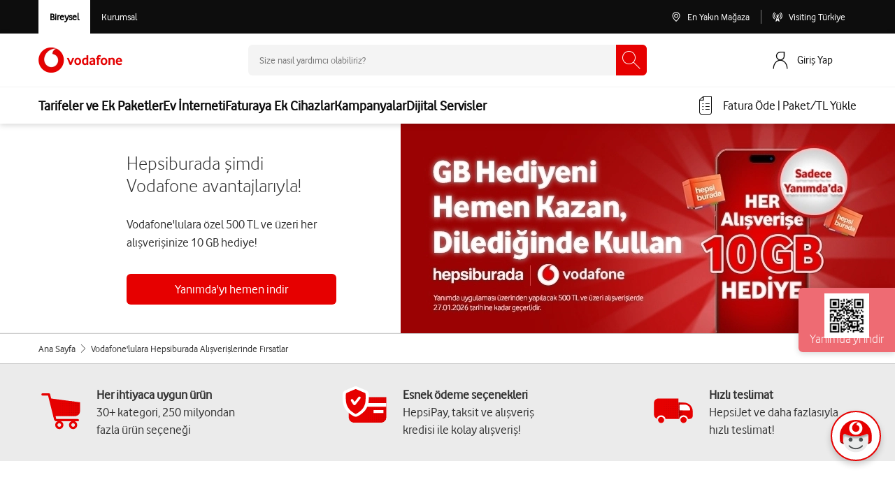

--- FILE ---
content_type: text/html; charset=utf-8
request_url: https://www.vodafone.com.tr/hepsiburada-yanimda
body_size: 74624
content:
<!DOCTYPE html><html lang="tr" ><head><title>Yanımda ile Hepsiburada Alışverişlerinde Fırsatlar | Vodafone</title><meta http-equiv="Content-Type" content="text/html; charset=utf-8"/><meta name="description" content="Vodafone&#039;lulara Yanımda&#039;da yapacakları 500 TL üzeri ilk Hepsiburada alışverişine 10 GB, Red abonelerine 12 ay Hepsiburada Premium hediye!" /><meta property="twitter:title" content="Yanımda ile Hepsiburada Alışverişlerinde Fırsatlar | Vodafone"><meta property="twitter:url" content="https://www.vodafone.com.tr/hepsiburada-yanimda"><meta property="twitter:description" content="Vodafone&#039;lulara Yanımda&#039;da yapacakları 500 TL üzeri ilk Hepsiburada alışverişine 10 GB, Red abonelerine 12 ay Hepsiburada Premium hediye!"><meta property="twitter:card" content="summary_large_image"><meta property="og:site_name" content="VODAFONE"><meta property="og:url" content="https://www.vodafone.com.tr/hepsiburada-yanimda"><meta property="og:title" content="Yanımda ile Hepsiburada Alışverişlerinde Fırsatlar | Vodafone"><meta property="og:description" content="Vodafone&#039;lulara Yanımda&#039;da yapacakları 500 TL üzeri ilk Hepsiburada alışverişine 10 GB, Red abonelerine 12 ay Hepsiburada Premium hediye!..."><meta property="og:updated_time" content="2025-05-30T18:07:54+02:00"><meta name="robots" content="index, follow, odp" /><meta name="googlebot" content="index, follow, odp" /><meta name="viewport" content="width=device-width, initial-scale=1, shrink-to-fit=no"><link rel="canonical" href="https://www.vodafone.com.tr/hepsiburada-yanimda"/><link rel="dns-prefetch" href="https://tags.tiqcdn.com" /><link rel="preconnect" href="https://tags.tiqcdn.com"><link rel="dns-prefetch" href="https://cms.vodafone.com.tr" /><link rel="preconnect" href="https://cms.vodafone.com.tr"><link rel="dns-prefetch" href="https://cdn.cookielaw.org" /><link rel="preconnect" href="https://cdn.cookielaw.org"><meta name="apple-mobile-web-app-capable" content="yes" /><link rel="apple-touch-icon" sizes="180x180" href="https://cms.vodafone.com.tr/assets/favicon/apple-touch-icon.png"><link rel="icon" type="image/png" sizes="32x32" href="https://cms.vodafone.com.tr/assets/favicon/favicon-32x32.png"><link rel="icon" type="image/png" sizes="16x16" href="https://cms.vodafone.com.tr/assets/favicon/favicon-16x16.png"><link rel="manifest" href="https://cms.vodafone.com.tr/assets/favicon/site.webmanifest"><meta name="msapplication-config" content="https://cms.vodafone.com.tr/assets/favicon/browserconfig.xml" /><link rel="mask-icon" href="https://cms.vodafone.com.tr/assets/favicon/safari-pinned-tab.svg" color="#5bbad5"><meta name="msapplication-TileColor" content="#da532c"><meta name="msapplication-TileImage" content="https://cms.vodafone.com.tr/assets/favicon/mstile-144x144.png"><meta name="theme-color" content="#ffffff"><link rel="preload" href="https://cms.vodafone.com.tr/static/files/23-10/23/icomoon.woff" as="font" type="font/woff" crossorigin /><link rel="preload" href="https://cms.vodafone.com.tr/static/files/24-07/31/vodafone-light.woff" as="font" type="font/woff" crossorigin /><link rel="preload" href="https://cms.vodafone.com.tr/static/files/24-07/31/vodafone-regular.woff" as="font" type="font/woff" crossorigin /><link rel="preload" href="https://cms.vodafone.com.tr/static/files/24-07/31/vodafone-bold.woff" as="font" type="font/woff" crossorigin /><link rel="preload" href="https://cms.vodafone.com.tr/static/files/24-07/31/vodafone-extrabold.woff" as="font" type="font/woff" crossorigin /><style>.owl-carousel,.owl-carousel .owl-item{-webkit-tap-highlight-color:rgba(0,0,0,0);position:relative}.owl-carousel{display:none;width:100%;z-index:1}.owl-carousel .owl-stage{position:relative;-ms-touch-action:pan-Y;-moz-backface-visibility:hidden}.owl-carousel .owl-stage:after{content:".";display:block;clear:both;visibility:hidden;line-height:0;height:0}.owl-carousel .owl-stage-outer{position:relative;overflow:hidden;-webkit-transform:translateZ(0)}.owl-carousel .owl-item,.owl-carousel .owl-wrapper{-webkit-backface-visibility:hidden;-moz-backface-visibility:hidden;-ms-backface-visibility:hidden;-webkit-transform:translateZ(0);-moz-transform:translateZ(0);-ms-transform:translateZ(0)}.owl-carousel .owl-item{min-height:1px;float:left;-webkit-backface-visibility:hidden;-webkit-touch-callout:none}.owl-carousel .owl-item img{display:block;width:100%}.owl-carousel .owl-dots.disabled,.owl-carousel .owl-nav.disabled{display:none}.owl-carousel.owl-loaded{display:block}.owl-carousel .owl-dot,.owl-carousel .owl-nav .owl-next,.owl-carousel .owl-nav .owl-prev{cursor:pointer;cursor:hand;-webkit-user-select:none;-moz-user-select:none;user-select:none}.owl-carousel.owl-loading{opacity:0;display:block}.owl-carousel.owl-hidden{opacity:0}.owl-carousel.owl-refresh .owl-item{visibility:hidden}.owl-carousel.owl-drag .owl-item{-webkit-user-select:none;-moz-user-select:none;user-select:none}.owl-carousel.owl-grab{cursor:move;cursor:grab}.owl-carousel.owl-rtl{direction:rtl}.owl-carousel.owl-rtl .owl-item{float:right}.owl-carousel .animated{animation-duration:1s;animation-fill-mode:both}.owl-carousel .owl-animated-in{z-index:0}.owl-carousel .owl-animated-out{z-index:1}.owl-carousel .fadeOut{animation-name:fadeOut}@keyframes fadeOut{0%{opacity:1}to{opacity:0}}.owl-height{transition:height .5s ease-in-out}.owl-carousel .owl-item .owl-lazy{opacity:0;transition:opacity .4s ease}.owl-carousel .owl-item img.owl-lazy{transform-style:preserve-3d}.owl-carousel .owl-video-wrapper{position:relative;height:100%;background:#000}.owl-carousel .owl-video-play-icon{position:absolute;height:80px;width:80px;left:50%;top:50%;margin-left:-40px;margin-top:-40px;background:url(/assets/production/images/owl.video.play.png) no-repeat;cursor:pointer;z-index:1;-webkit-backface-visibility:hidden;transition:transform .1s ease}.owl-carousel .owl-video-play-icon:hover{transform:scale(1.3)}.owl-carousel .owl-video-playing .owl-video-play-icon,.owl-carousel .owl-video-playing .owl-video-tn{display:none}.owl-carousel .owl-video-tn{opacity:0;height:100%;background-position:50%;background-repeat:no-repeat;background-size:contain;transition:opacity .4s ease}.owl-carousel .owl-video-frame{position:relative;z-index:1;height:100%;width:100%}.owl-theme .owl-dots,.owl-theme .owl-nav{text-align:center;-webkit-tap-highlight-color:rgba(0,0,0,0);margin-top:15px}.owl-theme .owl-nav{margin-top:10px}.owl-theme .owl-nav [class*=owl-]{color:#fff;font-size:14px;margin:5px;padding:4px 7px;background:#d6d6d6;display:inline-block;cursor:pointer;border-radius:3px}.owl-theme .owl-nav [class*=owl-]:hover{background:#869791;color:#fff;text-decoration:none}.owl-theme .owl-nav .disabled{opacity:.5;cursor:default}.owl-theme .owl-nav.disabled+.owl-dots{margin-top:10px}.owl-theme .owl-dots .owl-dot{display:inline-block;zoom:1}.owl-theme .owl-dots .owl-dot span{width:10px;height:10px;margin:5px 7px;background:#d6d6d6;display:block;-webkit-backface-visibility:visible;transition:opacity .2s ease;border-radius:30px}.owl-theme .owl-dots .owl-dot.active span,.owl-theme .owl-dots .owl-dot:hover span{background:#869791}.owl-destek .owl-nav [class*=owl-]{color:#fff;font-size:14px;margin:5px;padding:7px;background:#fff;display:inline-block;cursor:pointer;border:1px solid #999;border-radius:50%;font-size:28px}.owl-carousel .owl-item img{width:auto;max-width:100%;margin:auto}.container,.container-fluid,.container-xl{width:100%;padding-right:15px;padding-left:15px;margin-right:auto;margin-left:auto}@media(min-width:576px){.container{max-width:540px}}@media(min-width:768px){.container{max-width:720px}}@media(min-width:992px){.container{max-width:960px}}@media(min-width:1200px){.container,.container-xl{max-width:1140px}}.row{display:flex;flex-wrap:wrap;margin-right:-15px;margin-left:-15px}.no-gutters{margin-right:0;margin-left:0}.no-gutters>.col,.no-gutters>[class*=col-]{padding-right:0;padding-left:0}.col,.col-4,.col-6,.col-12,.col-auto,.col-lg,.col-lg-1,.col-lg-2,.col-lg-3,.col-lg-4,.col-lg-5,.col-lg-6,.col-lg-7,.col-lg-8,.col-lg-9,.col-lg-10,.col-lg-11,.col-lg-12,.col-lg-auto,.col-md-1,.col-md-2,.col-md-3,.col-md-4,.col-md-5,.col-md-6,.col-md-7,.col-md-8,.col-md-9,.col-md-10,.col-md-11,.col-md-12,.col-md-auto,.col-sm-2,.col-sm-4,.col-sm-6,.col-sm-9,.col-sm-12,.col-xl,.col-xl-5,.col-xl-6,.col-xl-7{position:relative;width:100%;padding-right:15px;padding-left:15px}.col{flex-basis:0;flex-grow:1;max-width:100%}.col-auto{flex:0 0 auto;width:auto;max-width:100%}.col-4{flex:0 0 33.33333333%;max-width:33.33333333%}.col-6{flex:0 0 50%;max-width:50%}.col-12{flex:0 0 100%;max-width:100%}.order-first{order:-1}.order-last{order:13}.order-1{order:1}.order-2{order:2}@media(min-width:576px){.col-sm-2{flex:0 0 16.66666667%;max-width:16.66666667%}.col-sm-4{flex:0 0 33.33333333%;max-width:33.33333333%}.col-sm-6{flex:0 0 50%;max-width:50%}.col-sm-9{flex:0 0 75%;max-width:75%}.col-sm-12{flex:0 0 100%;max-width:100%}}@media(min-width:768px){.col-md-auto{flex:0 0 auto;width:auto;max-width:100%}.col-md-1{flex:0 0 8.33333333%;max-width:8.33333333%}.col-md-2{flex:0 0 16.66666667%;max-width:16.66666667%}.col-md-3{flex:0 0 25%;max-width:25%}.col-md-4{flex:0 0 33.33333333%;max-width:33.33333333%}.col-md-5{flex:0 0 41.66666667%;max-width:41.66666667%}.col-md-6{flex:0 0 50%;max-width:50%}.col-md-7{flex:0 0 58.33333333%;max-width:58.33333333%}.col-md-8{flex:0 0 66.66666667%;max-width:66.66666667%}.col-md-9{flex:0 0 75%;max-width:75%}.col-md-10{flex:0 0 83.33333333%;max-width:83.33333333%}.col-md-11{flex:0 0 91.66666667%;max-width:91.66666667%}.col-md-12{flex:0 0 100%;max-width:100%}.order-md-last{order:13}.order-md-1{order:1}.offset-md-0{margin-left:0}.offset-md-1{margin-left:8.33333333%}.offset-md-2{margin-left:16.66666667%}.offset-md-3{margin-left:25%}.offset-md-4{margin-left:33.33333333%}.offset-md-5{margin-left:41.66666667%}.offset-md-6{margin-left:50%}.offset-md-7{margin-left:58.33333333%}.offset-md-8{margin-left:66.66666667%}.offset-md-9{margin-left:75%}.offset-md-10{margin-left:83.33333333%}.offset-md-11{margin-left:91.66666667%}}@media(min-width:992px){.col-lg{flex-basis:0;flex-grow:1;max-width:100%}.col-lg-auto{flex:0 0 auto;width:auto;max-width:100%}.col-lg-1{flex:0 0 8.33333333%;max-width:8.33333333%}.col-lg-2{flex:0 0 16.66666667%;max-width:16.66666667%}.col-lg-3{flex:0 0 25%;max-width:25%}.col-lg-4{flex:0 0 33.33333333%;max-width:33.33333333%}.col-lg-5{flex:0 0 41.66666667%;max-width:41.66666667%}.col-lg-6{flex:0 0 50%;max-width:50%}.col-lg-7{flex:0 0 58.33333333%;max-width:58.33333333%}.col-lg-8{flex:0 0 66.66666667%;max-width:66.66666667%}.col-lg-9{flex:0 0 75%;max-width:75%}.col-lg-10{flex:0 0 83.33333333%;max-width:83.33333333%}.col-lg-11{flex:0 0 91.66666667%;max-width:91.66666667%}.col-lg-12{flex:0 0 100%;max-width:100%}.order-lg-last{order:13}.order-lg-0{order:0}.order-lg-1{order:1}.order-lg-2{order:2}.offset-lg-0{margin-left:0}.offset-lg-1{margin-left:8.33333333%}.offset-lg-2{margin-left:16.66666667%}.offset-lg-3{margin-left:25%}.offset-lg-4{margin-left:33.33333333%}.offset-lg-5{margin-left:41.66666667%}.offset-lg-6{margin-left:50%}.offset-lg-7{margin-left:58.33333333%}.offset-lg-8{margin-left:66.66666667%}.offset-lg-9{margin-left:75%}.offset-lg-10{margin-left:83.33333333%}.offset-lg-11{margin-left:91.66666667%}}@media(min-width:1200px){.col-xl{flex-basis:0;flex-grow:1;max-width:100%}.col-xl-5{flex:0 0 41.66666667%;max-width:41.66666667%}.col-xl-6{flex:0 0 50%;max-width:50%}.col-xl-7{flex:0 0 58.33333333%;max-width:58.33333333%}.offset-xl-6{margin-left:50%}}.position-static{position:static!important}.position-relative{position:relative!important}.position-absolute{position:absolute!important}.position-fixed{position:fixed!important}.position-sticky{position:sticky!important}.d-none{display:none!important}.d-inline{display:inline!important}.d-inline-block{display:inline-block!important}.d-block{display:block!important}.d-table{display:table!important}.d-table-row{display:table-row!important}.d-table-cell{display:table-cell!important}.d-flex{display:flex!important}.d-inline-flex{display:inline-flex!important}@media(min-width:576px){.d-sm-table{display:table!important}.d-sm-table-row{display:table-row!important}.d-sm-table-cell{display:table-cell!important}}@media(min-width:768px){.d-md-none{display:none!important}.d-md-inline-block{display:inline-block!important}.d-md-block{display:block!important}.d-md-table{display:table!important}.d-md-table-row{display:table-row!important}.d-md-table-cell{display:table-cell!important}.d-md-flex{display:flex!important}}@media(min-width:992px){.d-lg-none{display:none!important}.d-lg-inline{display:inline!important}.d-lg-inline-block{display:inline-block!important}.d-lg-block{display:block!important}.d-lg-table{display:table!important}.d-lg-table-row{display:table-row!important}.d-lg-table-cell{display:table-cell!important}.d-lg-flex{display:flex!important}.d-lg-inline-flex{display:inline-flex!important}}@media(min-width:1200px){.d-xl-table{display:table!important}.d-xl-table-row{display:table-row!important}.d-xl-table-cell{display:table-cell!important}}@media print{.d-print-table{display:table!important}.d-print-table-row{display:table-row!important}.d-print-table-cell{display:table-cell!important}}.flex-row{flex-direction:row!important}.flex-column{flex-direction:column!important}.flex-wrap{flex-wrap:wrap!important}.flex-nowrap{flex-wrap:nowrap!important}.flex-grow-1{flex-grow:1!important}.flex-shrink-0{flex-shrink:0!important}.justify-content-start{justify-content:flex-start!important}.justify-content-end{justify-content:flex-end!important}.justify-content-center{justify-content:center!important}.justify-content-between{justify-content:space-between!important}.align-items-start{align-items:flex-start!important}.align-items-end{align-items:flex-end!important}.align-items-center{align-items:center!important}.align-items-baseline{align-items:baseline!important}.align-items-stretch{align-items:stretch!important}.align-self-start{align-self:flex-start!important}.align-self-center{align-self:center!important}@media(min-width:576px){.flex-sm-row{flex-direction:row!important}.align-items-sm-start{align-items:flex-start!important}.align-items-sm-end{align-items:flex-end!important}.align-items-sm-center{align-items:center!important}.align-items-sm-baseline{align-items:baseline!important}.align-items-sm-stretch{align-items:stretch!important}}@media(min-width:768px){.flex-md-row{flex-direction:row!important}.flex-md-column{flex-direction:column!important}.flex-md-row-reverse{flex-direction:row-reverse!important}.justify-content-md-center{justify-content:center!important}.align-items-md-start{align-items:flex-start!important}.align-items-md-end{align-items:flex-end!important}.align-items-md-center{align-items:center!important}.align-items-md-baseline{align-items:baseline!important}.align-items-md-stretch{align-items:stretch!important}}@media(min-width:992px){.flex-lg-row{flex-direction:row!important}.flex-lg-column{flex-direction:column!important}.flex-lg-nowrap{flex-wrap:nowrap!important}.flex-lg-shrink-0{flex-shrink:0!important}.justify-content-lg-start{justify-content:flex-start!important}.justify-content-lg-center{justify-content:center!important}.justify-content-lg-between{justify-content:space-between!important}.justify-content-lg-around{justify-content:space-around!important}.align-items-lg-start{align-items:flex-start!important}.align-items-lg-end{align-items:flex-end!important}.align-items-lg-center{align-items:center!important}.align-items-lg-baseline{align-items:baseline!important}.align-items-lg-stretch{align-items:stretch!important}.align-self-lg-end{align-self:flex-end!important}}@media(min-width:1200px){.align-items-xl-start{align-items:flex-start!important}.align-items-xl-end{align-items:flex-end!important}.align-items-xl-center{align-items:center!important}.align-items-xl-baseline{align-items:baseline!important}.align-items-xl-stretch{align-items:stretch!important}}.m-0{margin:0!important}.mt-0{margin-top:0!important}.mr-0,.mx-0{margin-right:0!important}.mb-0{margin-bottom:0!important}.mx-0{margin-left:0!important}.m-1{margin:.25rem!important}.mt-1,.my-1{margin-top:.25rem!important}.mr-1{margin-right:.25rem!important}.mb-1,.my-1{margin-bottom:.25rem!important}.ml-1{margin-left:.25rem!important}.mt-2,.my-2{margin-top:.5rem!important}.mr-2{margin-right:.5rem!important}.mb-2,.my-2{margin-bottom:.5rem!important}.ml-2{margin-left:.5rem!important}.mt-3,.my-3{margin-top:1rem!important}.mr-3{margin-right:1rem!important}.mb-3,.my-3{margin-bottom:1rem!important}.ml-3{margin-left:1rem!important}.mt-4{margin-top:1.5rem!important}.mb-4{margin-bottom:1.5rem!important}.mt-5,.my-5{margin-top:3rem!important}.mb-5,.my-5{margin-bottom:3rem!important}.p-0{padding:0!important}.pt-0{padding-top:0!important}.px-0{padding-right:0!important}.px-0{padding-left:0!important}.p-1{padding:.25rem!important}.pt-1,.py-1{padding-top:.25rem!important}.px-1{padding-right:.25rem!important}.py-1{padding-bottom:.25rem!important}.pl-1,.px-1{padding-left:.25rem!important}.p-2{padding:.5rem!important}.pt-2,.py-2{padding-top:.5rem!important}.pb-2,.py-2{padding-bottom:.5rem!important}.pl-2{padding-left:.5rem!important}.p-3{padding:1rem!important}.pt-3,.py-3{padding-top:1rem!important}.px-3{padding-right:1rem!important}.pb-3,.py-3{padding-bottom:1rem!important}.pl-3,.px-3{padding-left:1rem!important}.p-4{padding:1.5rem!important}.py-4{padding-top:1.5rem!important}.px-4{padding-right:1.5rem!important}.pb-4,.py-4{padding-bottom:1.5rem!important}.pl-4,.px-4{padding-left:1.5rem!important}.p-5{padding:3rem!important}.pt-5,.py-5{padding-top:3rem!important}.px-5{padding-right:3rem!important}.pb-5,.py-5{padding-bottom:3rem!important}.px-5{padding-left:3rem!important}.mx-n2{margin-right:-.5rem!important}.mx-n2{margin-left:-.5rem!important}.m-auto{margin:auto!important}.mt-auto{margin-top:auto!important}.mx-auto{margin-right:auto!important}.mb-auto{margin-bottom:auto!important}.ml-auto,.mx-auto{margin-left:auto!important}@media(min-width:768px){.mb-md-0{margin-bottom:0!important}.mb-md-2{margin-bottom:.5rem!important}.mt-md-4{margin-top:1.5rem!important}.mb-md-4{margin-bottom:1.5rem!important}.py-md-0{padding-top:0!important}.pr-md-0{padding-right:0!important}.py-md-0{padding-bottom:0!important}.pl-md-0{padding-left:0!important}.px-md-5{padding-right:3rem!important}.px-md-5{padding-left:3rem!important}.ml-md-auto{margin-left:auto!important}}@media(min-width:992px){.mt-lg-0,.my-lg-0{margin-top:0!important}.mb-lg-0,.my-lg-0{margin-bottom:0!important}.mb-lg-2{margin-bottom:.5rem!important}.mt-lg-3{margin-top:1rem!important}.mr-lg-3{margin-right:1rem!important}.mb-lg-3{margin-bottom:1rem!important}.mt-lg-4,.my-lg-4{margin-top:1.5rem!important}.mb-lg-4,.my-lg-4{margin-bottom:1.5rem!important}.ml-lg-4{margin-left:1.5rem!important}.mt-lg-5,.my-lg-5{margin-top:3rem!important}.mb-lg-5,.my-lg-5{margin-bottom:3rem!important}.pt-lg-0,.py-lg-0{padding-top:0!important}.py-lg-0{padding-bottom:0!important}.pl-lg-0{padding-left:0!important}.py-lg-1{padding-top:.25rem!important}.py-lg-1{padding-bottom:.25rem!important}.p-lg-2{padding:.5rem!important}.py-lg-2{padding-top:.5rem!important}.px-lg-2{padding-right:.5rem!important}.py-lg-2{padding-bottom:.5rem!important}.pl-lg-2,.px-lg-2{padding-left:.5rem!important}.p-lg-3{padding:1rem!important}.py-lg-3{padding-top:1rem!important}.px-lg-3{padding-right:1rem!important}.py-lg-3{padding-bottom:1rem!important}.px-lg-3{padding-left:1rem!important}.py-lg-5{padding-top:3rem!important}.px-lg-5{padding-right:3rem!important}.pb-lg-5,.py-lg-5{padding-bottom:3rem!important}.px-lg-5{padding-left:3rem!important}}@media(min-width:1200px){.mb-xl-5{margin-bottom:3rem!important}.py-xl-0{padding-top:0!important}.px-xl-0{padding-right:0!important}.py-xl-0{padding-bottom:0!important}.px-xl-0{padding-left:0!important}.px-xl-3{padding-right:1rem!important}.px-xl-3{padding-left:1rem!important}.px-xl-4{padding-right:1.5rem!important}.px-xl-4{padding-left:1.5rem!important}}.w-100{width:100%!important}.w-auto{width:auto!important}.h-100{height:100%!important}.h-auto{height:auto!important}.text-truncate{overflow:hidden;text-overflow:ellipsis;white-space:nowrap}.text-left{text-align:left!important}.text-right{text-align:right!important}.text-center{text-align:center!important}@media(min-width:768px){.text-md-left{text-align:left!important}.text-md-center{text-align:center!important}}@media(min-width:992px){.text-lg-left{text-align:left!important}.text-lg-right{text-align:right!important}.text-lg-center{text-align:center!important}}.text-uppercase{text-transform:uppercase!important}.text-white{color:#fff!important}.text-primary{color:#007bff!important}a.text-primary:focus,a.text-primary:hover{color:#0056b3!important}.text-danger{color:#dc3545!important}a.text-danger:focus,a.text-danger:hover{color:#a71d2a!important}.text-dark{color:#343a40!important}a.text-dark:focus,a.text-dark:hover{color:#121416!important}.text-body{color:#212529!important}.text-muted{color:#6c757d!important}@media(max-width:1200px){.container{max-width:100%}}@media(min-width:1201px){.container{max-width:1200px}}.primary-button{background:#e60000;color:#fff;border-radius:6px;-webkit-border-radius:6px;-moz-border-radius:6px;display:block;width:100%;font-family:VodafoneRegular;font-size:20px;line-height:1.33;text-align:center;text-decoration:none;padding:10px 0;transition:background .3s}@media screen and (max-width:860px){.primary-button{font-size:18px;line-height:24px}}.primary-button:hover{background:#900}.secondry-button{background:#666;color:#fff;font-size:20px;line-height:1.33;text-align:center;display:block;max-width:380px;padding:10px 20px;text-decoration:none;border-radius:6px;-webkit-border-radius:6px;-moz-border-radius:6px;margin:0 auto 48px;font-family:VodafoneRegular;font-weight:400;transition:all .3s}@media screen and (max-width:860px){.secondry-button{font-size:18px;line-height:24px;margin:0 auto 32px}}@media screen and (max-width:480px){.secondry-button{margin:0 20px 32px;line-height:normal}}.secondry-button:hover{background:#afafaf;color:#333}*,a,body,div,em,html,li,ol,p,strong,table,ul{padding:0;margin:0}a,a:active,a:focus,a:hover,a:visited{text-decoration:none}:not(.cms-editor)>ol,:not(.cms-editor)>ul,:not(.cms-editor)>ul li{list-style:none}.cms-editor ul{list-style-position:inside}.cms-editor ol li,.cms-editor ul li{padding-left:35px}[class*=" icon-"],[class^=icon-]{font-family:icomoon!important;speak:none;font-style:normal;font-weight:400;font-variant:normal;text-transform:none;line-height:1;-webkit-font-smoothing:antialiased;-moz-osx-font-smoothing:grayscale}.fw-bold{font-family:VodafoneRegularBold!important}.fw-regular{font-family:VodafoneRegular!important}.fw-light{font-family:VodafoneLight!important}.font-arial{font-family:Arial,Helvetica,sans-serif}body{background:#f4f4f4;font-family:Arial}body.fixed{width:100%;position:fixed}body .flex-container{display:flex}body .h2{font-size:38px;line-height:48px;color:#333;font-family:VodafoneLight;display:block;text-align:center;font-weight:300;margin:0 0 32px}@media screen and (max-width:860px){body .h2{font-size:28px;line-height:36px;margin:0 0 24px}}body .secondry-button{background:#666;color:#fff;font-size:20px;line-height:1.33;text-align:center;display:block;max-width:380px;padding:10px 20px;text-decoration:none;border-radius:6px;-webkit-border-radius:6px;-moz-border-radius:6px;margin:0 auto 48px;font-family:VodafoneRegular;font-weight:400;transition:all .3s}@media screen and (max-width:860px){body .secondry-button{font-size:18px;line-height:24px;margin:0 auto 32px}}@media screen and (max-width:480px){body .secondry-button{margin:0 20px 32px;line-height:normal}}body .secondry-button:hover{background:#afafaf;color:#333}body .primary-button{background:#e60000;color:#fff;border-radius:6px;-webkit-border-radius:6px;-moz-border-radius:6px;display:block;width:100%;font-family:VodafoneRegular;font-size:20px;line-height:1.33;text-align:center;text-decoration:none;padding:10px 0;transition:background .3s}@media screen and (max-width:860px){body .primary-button{font-size:18px;line-height:24px}}body .primary-button:hover{background:#900}body .primary-button.inverse{color:#e60000;background-color:#fff}body .tl-icon{font-family:Helvetica!important}body .icon-facebook:before{content:""}body .icon-twitter:before{content:""}body .icon-youtube:before{content:""}body .icon-instagram:before{content:""}img,video{max-width:100%}h1,h2,h3,h4,h5,h6{font:inherit}.hidden{display:none!important}.brand-outline{position:relative;z-index:1;display:inline-block;font-size:27px}.brand-outline--white{color:#fff}.brand-outline__icon{height:13.8888888889em;width:12.2222222222em;stroke:currentColor;margin:1.6666666667em;stroke-width:7px}@media only screen and (max-width:991px){.brand-outline{font-size:23px}}@media only screen and (max-width:639px){.brand-outline{font-size:18px}}#content{overflow:hidden}body{overflow-x:hidden}.blogflex{display:flex;align-items:center;justify-content:space-between}.blogflex .half{padding:20px;width:50%}.blogflex .half img{width:100%}.stickyblog{height:92px;width:100%;position:fixed;right:0;left:0;bottom:0;z-index:9999;background-image:linear-gradient(90deg,#820000,#e60000)!important}.stickyblog .stickyflex{height:92px;display:flex;justify-content:space-between;align-items:center}.stickyblog p{color:#fff;font-size:28px}.stickyblog a{padding:0 49px;font-size:20px;border:none;height:44px;text-align:center;background-color:#fff;color:#333;border-radius:6px;display:flex;align-items:center;white-space:nowrap}@media(max-width:768px){.blogflex{flex-direction:column}.blogflex .half{width:100%}.stickyblog{height:146px}.stickyblog .stickyflex{height:146px;justify-content:space-around;flex-direction:column}.stickyblog p{font-size:20px;text-align:center}.stickyblog button{padding:0 16px;font-size:20px}}.h1,h1{font-size:32px;line-height:40px}.h1,.h2,h1,h2{font-family:VodafoneLight}.h2,h2{font-size:28px;line-height:36px}.h3,h3{font-size:24px;line-height:30px}.h3,.h4,h3,h4{font-family:VodafoneLight}.h4,h4{font-size:20px;line-height:28px}.h5,h5{font-size:18px}.h5,.h6,h5,h6{font-family:VodafoneLight;line-height:24px}.h6,h6{font-size:16px}@media only screen and (min-width:640px){.h1,h1{font-size:56px;line-height:62px}.h2,h2{font-size:40px;line-height:48px}.h3,h3{font-size:34px;line-height:40px}.h4,h4{font-size:24px;line-height:30px}.h5,h5{font-size:20px;line-height:28px}.h6,h6{font-size:18px;line-height:24px}}@media only screen and (min-width:970px){.h1,h1{font-size:56px;line-height:62px}.h2,h2{font-size:40px;line-height:48px}.h3,h3{font-size:28px;line-height:34px}.h4,h4{font-size:20px;line-height:28px}.h5,h5{font-size:18px;line-height:24px}.h6,h6{font-size:64px;line-height:72px}}.card{transition:all .3s;min-height:437px;position:relative;overflow:hidden;font-family:VodafoneRegular;border-radius:6px;background-color:#fff;box-shadow:0 2px 8px 0 rgba(0,0,0,.16);-webkit-box-shadow:0 2px 8px 0 rgba(0,0,0,.16);-moz-box-shadow:0 2px 8px 0 rgba(0,0,0,.16)}@media screen and (max-width:1200px){.card{min-width:280px}}.card:hover{box-shadow:0 2px 16px 0 rgba(0,0,0,.32);-webkit-box-shadow:0 2px 16px 0 rgba(0,0,0,.32);-moz-box-shadow:0 2px 16px 0 rgba(0,0,0,.32)}.card .header{width:100%;height:140px;padding:15px;color:#fff;font-size:18px!important;font-family:VodafoneRegular;border-radius:6px 6px 0 0;letter-spacing:.5px;line-height:normal;text-align:center}.card .header .name{margin-bottom:6px}.card .header .price{font-size:40px;font-family:VodafoneRegularBold;margin:10px auto}.card .tariff-card-header--RED{background-image:linear-gradient(115deg,#333,#b60000)}.card .tariff-card-header--UYUMLU{background-image:linear-gradient(115deg,#000,#666)}.card .tariff-card-header--FREEZONE{background-image:linear-gradient(295deg,#007c92,#9c2aa0)}.card .card-details{height:460px;margin-top:-460px;background-color:#333;z-index:1;overflow-x:auto;position:relative;color:#fff;border-radius:6px;transform:translateY(100%);transition:transform .3s ease}.card .card-details .content-container{padding:20px;min-height:360px;height:auto}.card .card-details .benefits{font-size:12px;font-weight:700;margin-top:10px;letter-spacing:.5px}.card .card-details .name{text-align:center;margin-bottom:10px;letter-spacing:.5px;line-height:normal;font-size:18px}.card .card-details .content-text{font-weight:400;font-size:14px}.card .card-details .content-text strong{font-weight:700}.card .card-details .content-text ul.list{margin:10px 0;list-style-type:disc;-webkit-padding-start:15px;padding-inline-start:15px}.card .card-details .content-text ul.list li{list-style:initial;margin-top:2px;line-height:18px}.card .card-details .content-text ul.list li a{font-weight:700;text-decoration:underline;color:#fff}.card .show-detail{transform:translateY(0)!important}.product:after,.product:before,.stage:after,.stage:before{content:" ";display:table}.product:after,.stage:after{clear:both}.picker:before{left:50%;position:absolute;top:50%;transform:translate(-50%,-50%)}.colours__selection{margin-bottom:15px}.colours__chosen{font-family:VodafoneRegularBold}.colours__item{display:inline-block;margin:0 5px}.colours__item--first{margin-left:0}.colours__item--last{margin-right:0}.colours__option{width:44px;height:44px;border-radius:50%;position:relative;border:none}.colours__option:before{content:"";position:absolute;top:0;left:0;right:0;bottom:0;border-radius:50%;opacity:.2;background:linear-gradient(180deg,transparent 30%,#000);filter:progid:DXImageTransform.Microsoft.gradient(startColorstr="#00000000",endColorstr="#ff000000",GradientType=0)}.colours__option--space-grey{background-color:#ccc}.colours__option--silver{background-color:#999}.colours__option--rose{background-color:#ccabab}.colours__option--gold{background-color:#d4b691}.colours__option--graphite-black{background-color:#333}.colours__input[type=radio]:checked+.colours__option:after{content:"";border:3px solid #333;border-radius:50%;position:absolute;left:-6px;top:-6px;right:-6px;bottom:-6px}.colours--dark .colours__input[type=radio]:checked+.colours__option:after{border-color:#fff}@media only screen and (max-width:970px){.colours{margin-top:30px}.colours__item{margin:0 10px}.colours__selection{margin:0 auto 15px}}@media only screen and (max-width:639px){.colours{margin-top:5px}}.compare{text-align:center}.features{text-align:center}.feedback{background-color:#4a4d4e;padding:25px 0 70px;color:#fff}@media only screen and (max-width:639px){.feedback{padding:25px 0 40px}}.gallery__rich-text a{color:#e60000}@media only screen and (max-width:970px){.gallery{top:-36px}}@media only screen and (max-width:639px){.gallery{top:-30px}}.stage{padding:160px 0 30px;position:relative}@media only screen and (max-width:970px){.stage{padding-top:36px;padding-bottom:0}}@media only screen and (max-width:639px){.stage{padding-bottom:0;padding-top:30px}}@media only screen and (max-width:970px){.storage{margin-top:30px}}@media only screen and (max-width:639px){.storage{margin-top:0}}[hidden],template{display:none}a,small{display:inline-block}abbr[title]{border:none}blockquote,body{margin:0}.content,sub,sup{position:relative}.content,.grid__item--1\/1,blockquote,table{width:100%}html{scroll-behavior:smooth;font-family:sans-serif;-ms-text-size-adjust:100%;-webkit-text-size-adjust:100%}article,details,footer,header,main,menu,nav,section,summary{display:block}audio,canvas,progress,video{display:inline-block;vertical-align:baseline}audio:not([controls]){display:none;height:0}a{background-color:transparent;color:inherit;text-decoration:none;word-wrap:break-word;outline:none}b,optgroup,strong{font-weight:700}dfn{font-style:italic}h1{margin:.67em 0}mark{background:#ff0;color:#000}sub,sup{font-size:75%;line-height:0}.grid__item,td,th{vertical-align:top}sup{top:-.5em}sub{bottom:-.25em}svg:not(:root){overflow:hidden}hr{box-sizing:content-box;height:0}pre,textarea{overflow:auto;vertical-align:top}code,kbd,pre,samp{font-family:monospace,monospace;font-size:1em}button,input,optgroup,select,textarea{color:inherit;font:inherit;margin:0}button{overflow:visible}.content{overflow:hidden}button,select{text-transform:none}button,html input[type=button],input[type=reset],input[type=submit]{-webkit-appearance:button;cursor:pointer}button[disabled],html input[disabled]{cursor:default}.button,.button:hover{cursor:pointer}button::-moz-focus-inner,input::-moz-focus-inner{border:0;padding:0}legend{border:0;padding:0}input{line-height:normal}input[type=checkbox],input[type=radio]{box-sizing:border-box;padding:0}input[type=number]::-webkit-inner-spin-button,input[type=number]::-webkit-outer-spin-button{height:auto}input[type=search]{-webkit-appearance:textfield;box-sizing:content-box}input[type=search]::-webkit-search-cancel-button,input[type=search]::-webkit-search-decoration{-webkit-appearance:none}table{border-collapse:collapse;border-spacing:0}*,:after,:before{box-sizing:border-box}body{color:#333;-moz-osx-font-smoothing:grayscale}code{font-size:18px;font-family:Fira Mono,Menlo,Monaco,Consolas,Courier New,monospace}img{-ms-interpolation-mode:bicubic}small{font-size:.8em;line-height:1.4em;text-decoration:inherit}strong{font-family:VodafoneRegularBold}td,th{padding:0;text-align:left}.grid{display:block;letter-spacing:-.215em;margin:0;padding-left:0}.grid__item{display:inline-block}.grid--gutter{margin:0 -10px}.grid__item{letter-spacing:normal;margin:0}.grid__item--1\/2{width:50%}.grid__item--1\/3{width:33.3333333333%}.grid__item--2\/3{width:66.6666666667%}.grid__item--2\/5{width:40%}.grid__item--3\/5{width:60%}.grid__item--1\/6{width:16.6666666667%}.grid__item--5\/6{width:83.3333333333%}@media only screen and (max-width:991px){.grid__item--md-1\/1{width:100%}.grid__item--md-1\/2{width:50%}}@media only screen and (max-width:639px){.grid__item--sm-1\/1{width:100%}.grid__item--sm-1\/3{width:33.3333333333%}}.grid__item--gutter{padding:0 10px}.grid__item--align-left{text-align:left}.grid__item--align-right{text-align:right}.section{position:relative}@media only screen and (max-width:639px){.grid--gutter{margin:0 -5px}.grid__item--gutter{padding:0 5px 10px}}.icon{fill:none;stroke:currentColor;stroke-width:.4em;vertical-align:middle}.icon--extra-small{width:20px;height:20px}.icon--small{width:28px;height:28px}.icon--medium{width:36px;height:36px}.icon--extra-large{width:60px;height:60px}.icon:hover{fill:none;stroke:currentColor}@media only screen and (max-width:991px){.icon--extra-small{width:18px;height:18px}.icon--small{width:24px;height:24px}.icon--medium{width:36px;height:36px}.icon--extra-large{width:52px;height:52px}}@media only screen and (max-width:639px){.icon--extra-small{width:16px;height:16px}.icon--small{width:20px;height:20px}.icon--medium{width:28px;height:28px}.icon--extra-large{width:52px;height:52px}}.media{display:table;width:100%}.page{padding:160px 0}.section--gutter{margin:50px 0}.section--abbey,.section--white{padding:40px 0}.section--white{background-color:#fff}@media only screen and (max-width:991px){.section--gutter{margin:40px 0}}@media only screen and (max-width:639px){.section--gutter{margin:30px 0}.section--abbey,.section--white{padding:30px 0}}.spring{margin:0 auto;max-width:1200px;min-width:300px;padding:0 10px;height:100%}@media only screen and (max-width:991px){.spring{padding:0 20px}}@media only screen and (max-width:639px){.spring{padding:0 10px}}.background{position:relative;z-index:0}.button{-webkit-appearance:none;-moz-appearance:none;appearance:none;border:1px solid transparent;font-size:20px;padding:11px 37px;text-align:center}.button--reset{border:none;padding:0;background:0 0}.button--primary{color:#fff;background-color:#e60000}.button--primary:hover{background-color:#900}.button--primary--dark{background-color:#bd0000}.button--secondary{color:#fff;background-color:#666}.button--secondary:hover{background-color:#333}.button--tertiary{background-color:#fff;border-color:#999;color:#666}.button--tertiary:hover{background-color:#f4f4f4;border-color:#333;color:#333}.button--tertiary--dark{background-color:transparent;border-color:#ccc;color:#fff}.button--tertiary--dark:hover{background-color:#f4f4f4}.button--tertiary--dark:focus{color:#333;background-color:#f4f4f4}.button--transparent{background-color:transparent;border-color:#fff;color:#fff}.button--blend{color:currentColor;border-color:currentColor;background-color:transparent}.button--full-width{display:block;width:100%;text-align:center}.button--disabled,.button--disabled:focus,.button--disabled:hover{background-color:#ccc;border-color:#ccc;color:#fff;cursor:default}.button--disabled.button--primary--dark,.button--disabled.button--primary--dark:focus,.button--disabled.button--primary--dark:hover{background-color:#666;border-color:#666;color:#333;cursor:default}.card{width:100%;box-shadow:0 2px 4px rgba(0,0,0,.2);margin-bottom:2px}.card{display:block}.chevron__container{display:table-cell;vertical-align:middle}.chevron__container{line-height:0;text-align:right}.component{background-color:#3d3d3d}.form__label{display:block;margin-bottom:9px}.heading{display:block;font-family:VodafoneLight;line-height:1em;margin:0;width:100%}.heading--1{font-size:64px;line-height:72px;margin:60px 0}.heading--3{font-size:40px;line-height:48px;margin:60px 0 30px}.heading--4{font-size:28px;line-height:34px;margin:40px 0 30px}.heading--center{text-align:center}.heading--leading{margin-top:0}@media only screen and (max-width:991px){.heading--1{font-size:56px;line-height:62px;margin:20px 0 60px}.heading--3{font-size:34px;line-height:40px;margin:50px 0 25px}.heading--4{font-size:24px;line-height:30px;margin:15px 0}.heading--leading{margin-top:0}}@media only screen and (max-width:639px){.heading--1{font-size:32px;line-height:40px;margin:25px 0 35px}.heading--3{font-size:24px;line-height:30px;margin:40px 0 20px}.heading--4{font-family:VodafoneRegular;font-size:20px;line-height:28px;margin:25px 0 15px}.heading--leading{margin-top:0}}.hr{border:none;border-top:1px solid #ccc;display:block;margin:50px 0}.link{color:inherit}.link:focus,.link:hover{color:#e60000}.link--body{display:inline-block;text-decoration:underline}.link--body:focus,.link--body:hover{text-decoration:none}.link--body--dark{color:#fff}.link--body--dark:focus,.link--body--dark:hover{color:#ccc;text-decoration:none}.link--body--dark:focus{outline-color:#00b0ca}.list{margin:0;padding-left:20px}.small{font-size:14px}.strike{text-decoration:line-through}.tiles__item--gutter{padding:0 10px;margin:10px 0}@media only screen and (max-width:639px){.tiles__item--gutter{margin-bottom:0}}.align--left{text-align:left!important}.align--center{text-align:center!important}@media screen and (max-width:991px){.m-center{text-align:center!important}}.bold{font-family:VodafoneRegularBold!important}.disabled{cursor:not-allowed!important;opacity:.5!important}.template{display:none!important}.gutter--top{margin-top:20px!important}@media only screen and (max-width:991px){.flush--md-all{padding:0!important}}@media only screen and (min-width:992px){.hide--lg{display:none!important}}@media only screen and (min-width:641px)and (max-width:991px){.hide--md{display:none!important}}@media only screen and (max-width:640px){.hide--sm{display:none!important}}.no-gutter--bottom{margin-bottom:0!important}.html-content ol,.html-content ul{display:block;-webkit-margin-before:1em;margin-block-start:1em;-webkit-margin-after:1em;margin-block-end:1em;-webkit-margin-start:0;margin-inline-start:0;-webkit-margin-end:0;margin-inline-end:0;-webkit-padding-start:40px;padding-inline-start:40px;list-style:disc!important}.html-content li{margin-bottom:10px;list-style:disc!important}.html-content p{display:block;-webkit-margin-before:1em;margin-block-start:1em;-webkit-margin-after:1em;margin-block-end:1em;-webkit-margin-start:0;margin-inline-start:0;-webkit-margin-end:0;margin-inline-end:0}@keyframes fadeInDownxx{0%{opacity:0;visibility:hidden;transform:translate3d(0,-10%,0)}to{opacity:1;visibility:visible;transform:none}}html{line-height:1.2;box-sizing:border-box}*,:after,:before{box-sizing:inherit}@keyframes bell{0%{transform:rotate(0)}10%{transform:rotate(30deg)}20%{transform:rotate(0)}80%{transform:rotate(0)}90%{transform:rotate(-30deg)}to{transform:rotate(0)}}@keyframes rad{0%{transform:translateX(0)}10%{transform:translateX(6px)}20%{transform:translateX(0)}80%{transform:translateX(0)}90%{transform:translateX(-6px)}to{transform:translateX(0)}}@keyframes zoom{0%{opacity:0;transform:scale(0)}10%{opacity:1;transform:scale(1)}50%{opacity:1}51%{opacity:0}to{opacity:0}}@keyframes fadeInDownSub{0%{opacity:0;visibility:hidden;transform:translate3d(0,-10%,0)}to{opacity:1;visibility:visible;transform:none}}@keyframes fadeOutUp{0%{opacity:1}to{opacity:0;visibility:hidden;transform:translate3d(0,-10%,0)}}svg:hover{fill:red}.language{cursor:pointer}.product:after,.product:before,.top-up__steps:after,.top-up__steps:before{content:" ";display:table}.product:after,.top-up__steps:after{clear:both}.picker:before,.top-up__secure-icon{left:50%;position:absolute;top:50%;transform:translate(-50%,-50%)}.navigation__global--type{background:0 0}.navigation__global--type:after,.navigation__global--type:before{display:block;position:absolute;top:0;bottom:0;background:#4a4d4e;content:""}.pass:after{position:absolute;bottom:0}.product{background-color:#fff}.picker,.rating{position:relative}.rating{width:110px;height:22px}.home{background:#ebebeb;padding-bottom:50px}.roaming-charges-table__cell--charge,.top-up-success__cell--strong{font-family:VodafoneRegularBold}.network-speed__step-item *{opacity:0;transition:opacity .4s}.quicklinks{background-image:linear-gradient(83deg,#000,#4e4a4a,#4e4a4a)!important;color:#fff}.roaming-charges-table{display:table;width:100%}.roaming-charges-table__row{display:table-row}.roaming-charges-table__cell{border-bottom:1px solid;display:table-cell;vertical-align:middle;padding:12px}.roaming-charges-table__cell--charge{text-align:right}.top-up-success__caption,.top-up-success__heading,.top-up__amounts,.top-up__banner,.top-up__step--authentication{text-align:center}.roaming-charges-table__row--first .roaming-charges-table__cell{border-top:1px solid}.top-up{color:#fff;overflow:hidden;margin-bottom:50px}.top-up--quicklinks{color:#333}.top-up--quicklinks .top-up__amount--checked{background-color:#e60000;color:#fff}.top-up--landing{color:#333;margin-bottom:0}.top-up__card{background-color:#fff;color:#333;padding:40px 20px;box-shadow:0 2px 4px rgba(0,0,0,.2)}.top-up__card--history{padding:20px 20px 60px;overflow:hidden}.top-up__form{overflow:hidden;margin:0 -20px 0 0;width:100%}.top-up__steps{transition:margin-left .5s;width:400%}.top-up__steps--details{margin-left:0}.top-up__steps--confirm{margin-left:-100%}.top-up__steps--authentication{margin-left:-200%}.top-up__steps--confirmation{margin-left:-300%}.top-up__step{float:left;width:25%}.top-up__banner{border-bottom:1px solid #333}.top-up__button{background:#2a2a2a;padding:40px 0 20px}.top-up__amount{background-color:#ccc;border-radius:50%;color:#333;height:60px;line-height:60px;margin:0 auto;transition:all .3s;width:60px;position:relative;font-size:20px}.top-up__amount--other{font-size:20px}.top-up__amount--checked{background-color:#900;color:#fff}.top-up__amount-input:focus+.top-up__amount{box-shadow:inset 0 0 0 4px #900}.top-up--landing .top-up__amount{background-color:#333;color:#fff}.top-up--landing .top-up__amount--checked{background-color:#bd0000;color:#fff}.top-up--landing .top-up__amount-input:focus+.top-up__amount{box-shadow:inset 0 0 0 4px #bd0000}.top-up__other-amount{display:none;position:relative}.top-up__other-amount--show{display:block}.top-up__other-amount-wrapper{position:relative;display:block}.top-up__other-amount-chevron{transform:rotate(180deg);bottom:100%;right:calc(12.5% - 6px);z-index:1}.top-up__other-amount-chevron,.top-up__other-amount-chevron:before{border:6px solid transparent;border-top-color:#fff;display:block;height:0;width:0;position:absolute}.top-up__other-amount-chevron:before{transform:rotate(0);content:"";left:-6px;top:-8px}.top-up__other-amount-chevron--left{border-top-color:#ccc;bottom:auto;right:100%;top:50%;transform:translateY(-50%) rotate(90deg)}.top-up__cvv-image,.top-up__or{-webkit-transform:translateY(-50%);-ms-transform:translateY(-50%)}.top-up__other-amount-input:focus+.top-up__other-amount-chevron{border-top-color:#00b0ca}.top-up__other-amount-input:focus+.top-up__other-amount-chevron:before{top:-9px}.top-up__other--checked{background-color:#fff;color:#333}.top-up__other-number{display:none}.top-up__other-number--active{display:block}.top-up__service-selector{padding-right:20px;position:relative}.top-up__another-number{padding-left:20px}.top-up__or{position:absolute;right:-20px;top:50%;transform:translateY(-50%)}.top-up__or:after,.top-up__or:before{content:"";height:20px;width:1px;background:#fff;position:relative;display:block;margin:0 auto}.top-up__or:before{margin-bottom:6px}.top-up__or:after{margin-top:6px}.top-up__ruled{padding-bottom:35px;margin-bottom:35px;border-bottom:1px solid #ccc}.top-up__ruled--slim{padding-bottom:10px}.top-up__secure-circle{width:35px;height:35px;background-color:#999;position:relative;border-radius:50%;color:#fff;display:inline-block;margin-right:10px}.top-up__secure-icon{width:100%;width:20px;height:20px}.top-up__camera,.top-up__cvv{display:block;position:relative}.top-up__cvv-image{max-width:36px}.top-up__camera-icon,.top-up__cvv-image{position:absolute;right:20px;top:50%;transform:translateY(-50%)}.top-up__camera-icon{width:30px;height:30px}.top-up__inline{width:50%;padding-left:10px;display:inline-block;height:100%;letter-spacing:normal;vertical-align:bottom}.top-up__block{display:block}.top-up__input-disabled{background-color:#007c92;color:#80bec9;border-color:#80bec9}.top-up__landing-content{padding-bottom:80px}.top-up__actions{margin-bottom:90px}.top-up__history-icon{margin-right:10px}@media only screen and (max-width:970px){.top-up__landing-content{padding-bottom:70px}.top-up__card{padding-top:35px}.top-up__card--history{padding-top:20px;padding-bottom:55px}.top-up__error-text{padding-top:15px;padding-bottom:15px}.top-up__error-media{padding-top:15px}.top-up__ruled{padding-bottom:25px;margin-bottom:25px}.top-up__ruled--slim{padding-bottom:10px}.top-up__actions{margin-bottom:65px}}@media only screen and (max-width:639px){.top-up__heading,.top-up__or{text-align:center}.top-up__amount{height:55px;width:55px;line-height:55px;font-size:18px}.top-up__other-amount{margin-top:20px}.top-up__other-amount-chevron{bottom:100%;right:calc(12.5% - 9px);top:auto;transform:rotate(180deg)}.top-up__service-selector{padding-right:0}.top-up__another-number{padding-left:0}.top-up__or{position:relative;display:block;top:auto;right:auto;transform:translateY(0);margin:10px 0}.top-up__history-icon,.top-up__or:after,.top-up__or:before{display:none}.top-up__ruled{padding-bottom:20px;margin-bottom:20px}.top-up__ruled--slim{padding-bottom:10px}.top-up__card{padding:25px 10px 40px}.top-up__card--history{padding:20px 10px 40px}.top-up__inline{width:100%;padding-left:0}.top-up__landing-content{padding-bottom:60px}.top-up__error-media,.top-up__error-text{padding-left:15px;padding-right:15px}.top-up__actions{margin-bottom:30px}.top-up__actions-apply{margin:30px 0;padding:0 10px}}.top-up-success{background:#2a2a2a;padding:20px}.top-up-success__icon{width:35px;height:35px}.top-up-success__success-icon{border-radius:50%;background-color:#333;display:inline-block;height:65px;padding:15px;text-align:center;width:65px}.top-up-success__heading{color:#fff;padding:20px}.top-up-success__summary{color:#fff;margin-bottom:40px}.top-up-success__footer{padding:20px;background-color:#000}.top-up-success__row{border-top:1px solid #fff}.top-up-success__row--last{border-bottom:1px solid #fff}.top-up-success__cell{padding:20px 0;vertical-align:baseline}.top-up-success__cell--right{text-align:right}.product:after,.product:before{content:" ";display:table}.product:after{clear:both}.picker:before{left:50%;position:absolute;top:50%;transform:translate(-50%,-50%)}.share{color:#666;position:relative;text-align:right}.picker:before{left:50%;position:absolute;top:50%;transform:translate(-50%,-50%)}@media only screen and (max-width:639px){.actions{display:block}}.product:after,.product:before{content:" ";display:table}.product:after{clear:both}.picker:before{left:50%;position:absolute;top:50%;transform:translate(-50%,-50%)}.product:after,.product:before{content:" ";display:table}.product:after{clear:both}.picker:before{left:50%;position:absolute;top:50%;transform:translate(-50%,-50%)}.brand{margin:12px 10px 12px 0}@media only screen and (max-width:970px){.brand{margin:10px 10px 10px 0;width:40px;height:40px}}@media only screen and (max-width:639px){.brand{margin:8px 10px 8px 0;left:10px;width:32px;height:32px}}.header{position:absolute;width:100%;z-index:10}.language{width:236px;margin-right:20px;font-size:16px;cursor:pointer;text-align:right;color:#ccc}@media only screen and (max-width:970px){.language{width:100%;margin-right:0;text-align:left;color:#333}}.navigation{background-color:#4a4d4e;font-size:32px;position:relative}.navigation--primary{background-color:#fff;border-bottom:1px solid hsla(0,0%,40%,.5);background-clip:padding-box}.navigation__spring--primary{max-width:1200px;margin:0 auto;padding-left:75px}.navigation__global--type{position:relative;display:inline-block;padding:0;margin:0;background:none;float:left}.navigation__global--type:before{right:100%;width:265px}.navigation__global--type:after,.navigation__global--type:before{content:"";display:block;position:absolute;top:0;bottom:0;background:#4a4d4e}.navigation__global--type:after{left:100%;width:100vw}.pass{display:inline-block;height:8.6071428571em;position:relative;text-align:left;transform:perspective(2.0714285714em) rotateY(3deg);width:4.5714285714em;z-index:0;margin:1.0714285714em 0}.pass:after{background:linear-gradient(45deg,rgba(0,0,0,.25),transparent 50%,transparent);filter:progid:DXImageTransform.Microsoft.gradient(startColorstr="#00000000",endColorstr="#40000000",GradientType=0);border-radius:0 0 .25em .25em;bottom:0;content:"";height:90%;left:0;position:absolute;right:0;z-index:1}.pass:before{content:""}.picker{padding:20px 0;position:relative}.picker:before{width:100%;border:2px solid #e60000;border-radius:50%;content:"";display:block;height:60px;width:60px}@media only screen and (max-width:639px){.picker:before{height:50px;width:50px}}.product{background-color:#fff;padding:20px;width:100%}@media only screen and (max-width:639px){.social{text-align:center;margin-top:25px}}.bundle{background-color:#fff;box-shadow:0 1px 3px 0 #afafaf;margin:20px 0;padding-bottom:30px;position:relative;text-align:center;z-index:0}@media only screen and (max-width:639px){.bundle{padding-bottom:20px}}.rating{color:inherit;display:inline-block;height:22px;margin:0 0 10px;overflow:hidden;position:relative;text-align:left;width:110px;vertical-align:top}.small-print__text{color:#666}.small-print__text--dark{color:#fff}.title-trbs-container{font-family:VodafoneRegular;font-weight:700;padding-top:56px;padding-bottom:32px;text-align:center}.title-trbs-bg{padding-top:0!important;padding-bottom:35px!important}@media(min-width:1200px){.title-trbs-container{padding-top:20px;padding-bottom:20px}}.title-h2,.title-trbs-container .title-h2{font-size:20px;line-height:1.4}.title-bg-text{color:#fff}@media(min-width:580px){.title-trbs-container .title-h2{font-size:24px}}@media(min-width:960px){.title-trbs-container .title-h2{font-size:26px}}@media(min-width:1200px){.title-trbs-container .title-h2{font-size:28px;text-align:center}}.trbs-w{width:100%!important}body{font-family:VodafoneRegular;background-color:#ebebeb;font-weight:400;font-size:18px;font-stretch:normal;font-style:normal;letter-spacing:normal;-webkit-font-smoothing:antialiased}.section{width:100%;display:block;clear:both;float:none}.trbs-container{display:block;max-width:1200px;padding:0 10px;overflow:hidden;margin:0 auto}.trbs-bg{padding:25px 50px 50px}@media screen and (max-width:640px){.trbs-bg{padding:25px 0 50px}}@media screen and (max-width:960px){.trbs-container{max-width:inherit;width:100%;padding:0 16px}}.top-heroic{position:relative;width:100%;height:auto}@media(min-width:1200px){.top-heroic{background-size:cover;height:330px}}.top-heroic h1.title{color:#fff;font-family:VodafoneLight;font-weight:400;font-size:24px;line-height:1.25}@media(min-width:1200px){.top-heroic h1.title{font-size:40px;line-height:1.2;margin-top:80px}}.top-heroic .subtitle,.top-heroic h1.title span{font-family:VodafoneRegular;font-weight:700;font-size:24px}@media(min-width:1200px){.top-heroic h1.title span{font-size:40px;line-height:1.2}}.top-heroic .subtitle{font-size:20px;line-height:1.4;color:#fff;margin-top:10px;margin-bottom:126px;font-weight:400}@media(min-width:1200px){.top-heroic .subtitle{font-size:40px;line-height:1.2;margin-bottom:0}}.content-card-trbs-container .card-item{display:flex;justify-content:space-between;border-radius:6px;box-shadow:0 2px 8px 0 rgba(0,0,0,.16);background-color:#fff;color:#333}body{color:#333}.content-card-trbs-container{display:flex;flex-direction:column;justify-content:space-evenly}@media(min-width:1200px){.content-card-trbs-container{flex-direction:row}}@media(min-width:960px){.content-card-trbs-container{flex-direction:row}}@media(min-width:580px){.content-card-trbs-container{flex-direction:row}}.content-card-trbs-container .card-item{width:100%;margin:0;min-height:164px;padding:20px 16px}.content-card-trbs-container .card-img{height:100%;width:100%;margin:0 15px;border-radius:6px}.content-card-trbs-container .card-item:active,.content-card-trbs-container .card-item:hover,.content-card-trbs-container .card-item:link,.content-card-trbs-container .card-item:visited{color:#333}.content-card-trbs-container .card-item+*{margin-top:16px}@media(min-width:580px){.content-card-trbs-container .card-item{margin-top:0}.content-card-trbs-container .card-item+*{margin-left:10px}}@media(min-width:960px){.content-card-trbs-container .card-item{width:100%;margin-top:0}.content-card-trbs-container .card-item+*{margin-left:20px}.content-card-trbs-container .card-item .img{width:45%!important;margin-left:0!important}.content-card-trbs-container .card-item .text{min-width:475px!important}}@media(min-width:1200px){.content-card-trbs-container .card-item{padding:20px 32px;width:50%;height:280px;margin-top:0;margin-bottom:30px}.card-item-popular{padding:20px 32px;width:100%!important;height:280px;margin-top:0}.content-card-trbs-container .card-item+*{margin-left:20px}}.content-card-trbs-container .card-item .text{width:172px;height:auto;display:flex;flex-direction:column;justify-content:space-between}@media(min-width:580px){.content-card-trbs-container .card-item .text{font-size:18px;line-height:1.21;min-width:100px!important;justify-content:space-between}}@media(min-width:960px){.content-card-trbs-container .card-item .text{font-size:18px;line-height:1.21;min-width:150px;justify-content:space-between}}@media(min-width:1200px){.content-card-trbs-container .card-item .text{font-size:18px;line-height:1.21;min-width:243px!important;justify-content:center}.content-card-trbs-container .card-item-popular .text{font-size:18px;line-height:1.21;min-width:55%!important;justify-content:center;padding-left:30px}.icons{padding-right:10px!important}}.links{color:#333!important}.links:hover{color:#e60000!important}.content-card-trbs-container .card-item .text .arrow-link{display:flex;flex-direction:row;align-items:center;padding:10px 0;color:#333;background-color:#fff;border-top:1px solid #ebebeb}.content-card-trbs-container .card-item .text .arrow-link:first-child{border-top:0}.content-card-trbs-container .card-item .text .arrow-link a{display:inline-block}.content-card-trbs-container .card-item .img{width:108px;margin-left:16px;height:auto}@media screen and (max-width:960px){.content-card-trbs-container .card-item{display:block}.content-card-trbs-container .card-item .text{width:100%;display:block;margin-top:15px}.content-card-trbs-container .card-item .img{width:100%;margin-left:-15px;height:auto}.icons{padding-right:10px}}@media(min-width:1200px){.content-card-trbs-container .card-item .img{width:100%;margin-left:-30px!important;height:auto}}.quicklink-trbs-container{display:flex;flex-direction:column}@media(min-width:1200px){.quicklink-trbs-container{flex-direction:row;flex-wrap:wrap;justify-content:space-between;margin:-6px -10px}}.quicklink-trbs-container .quicklink{width:100%;height:56px;display:flex;padding:16px;align-items:center;justify-content:space-between;border-radius:6px;box-shadow:0 2px 8px 0 rgba(0,0,0,.16);background-color:#fff;color:#333;margin:4px 0}.quicklink-trbs-container .quicklink:hover,.trbs-layout .trbs-content .content-block .content-list li p a.link,.trbs-layout .trbs-content .content-block .trbs-acc-container .trbs-acc-body p a{color:#e60000}.quicklink-trbs-container .quicklink:active,.quicklink-trbs-container .quicklink:visited,.trbs-layout .trbs-content .content-block .trbs-acc-container .trbs-acc-body .carousel-area .owl-next span,.trbs-layout .trbs-content .content-block .trbs-acc-container .trbs-acc-body .carousel-area .owl-prev span{color:#333}@media(min-width:1200px){.quicklink-trbs-container .quicklink{width:100%;height:70px;margin:10px;padding:27px 20px}.quicklink-trbs-container .quicklink-search{margin:10px auto!important}.quicklink-search-text{font-size:24px!important;font-weight:400}}.quicklink-trbs-container .quicklink .text{color:inherit;font-size:18px;flex-grow:1;justify-content:flex-start;padding:15px}@media(min-width:1200px){.quicklink-trbs-container .quicklink .text{font-size:20px;line-height:1.4;padding:10px}}.quicklink-trbs-container .quicklink .left-icon{margin-right:16px}.quicklink-trbs-container .quicklink .img{width:32px;height:32px;color:#e60000}@media(min-width:1200px){.quicklink-trbs-container .quicklink .img{width:36px;height:36px}}.trbs-ctablock{width:100%;height:auto;display:flex;font-family:VodafoneLight;flex-direction:column;background-image:linear-gradient(85deg,#820000,#e60000 85%,#e60000);background-repeat:no-repeat;padding:32px 0}@media(min-width:1200px){.trbs-ctablock{flex-direction:row;min-height:120px}.trbs-ctablock .trbs-container{max-width:100%;display:flex;justify-content:center;align-items:center;height:100px}.trbs-app{margin-top:0;padding:0}.cta-app-link a,.trbs-ctablock .trbs-container .trbs-app .cta a{margin:0 5px!important}}.trbs-ctablock .title{font-size:20px;color:#fff;line-height:1.4;padding-bottom:32px;text-align:center}@media(min-width:1200px){.trbs-ctablock .title{padding-bottom:0;font-size:28px;line-height:1.21;margin:0 25px}}.trbs-ctablock .cta{text-align:center;display:flex;height:auto;justify-content:center}.footer-images{flex-wrap:wrap}.trbs-ctablock .cta a{margin:0 5px;line-height:0;display:inline-block;padding:10px 0}@media only screen and (max-width:640px){.trbs-ctablock .cta a{width:45%;flex-wrap:wrap}}@media(min-width:1200px){.trbs-ctablock .cta a{margin:100px}.trbs-ctablock .cta a+*{margin-left:20px}}.trbs-layout{width:100%;max-width:100%;display:flex;flex-direction:column;padding:8px}@media(min-width:960px){.trbs-layout{flex-direction:row;width:100%;max-width:1200px;margin:20px auto}}.trbs-layout .btn{min-height:40px;display:flex;justify-content:center;align-items:center;border-radius:6px;text-align:center}.trbs-layout .btn-primary{background-color:#e60000;color:#fff}.trbs-layout .btn-primary:focus,.trbs-layout .btn-primary:hover{background-color:#b30000}.trbs-layout .btn-secondary{background-color:#666;color:#fff}.trbs-layout .btn-secondary:focus,.trbs-layout .btn-secondary:hover{background-color:#4d4d4d}.trbs-layout .trbs-content{width:100%;padding:8px 8px 0;border-radius:6px;border:1px solid #ebebeb;background-color:#fff;margin-bottom:10px}@media(min-width:960px){.trbs-layout .trbs-content{width:100%;height:-moz-max-content;height:max-content}}.trbs-layout .trbs-content .content-block{padding:16px 8px;display:none}@media(min-width:1200px){.trbs-layout .trbs-content .content-block{padding:32px 24px}}.trbs-layout .trbs-content .content-block.active-block{display:block}.trbs-layout .trbs-content .content-block .quicklink{width:100%}.trbs-layout .trbs-content .content-block-title{font-family:VodafoneRegular;font-size:20px;font-weight:700;font-stretch:normal;font-style:normal;line-height:1.4;letter-spacing:normal;color:#333}.trbs-layout .trbs-content .content-block .hr{height:1px;width:100%;display:block;background-color:#ebebeb;margin-bottom:24px}.trbs-layout .trbs-content .content-block .content-list{margin-top:20px}@media(min-width:1200px){.trbs-layout .trbs-content .content-block .content-list{margin-bottom:20px}}.trbs-layout .trbs-content .content-block .content-list li{padding:20px 16px 20px 30px;position:relative}.trbs-layout .trbs-content .content-block .content-list li:not(:last-child){border-bottom:1px solid #ebebeb}.trbs-layout .trbs-content .content-block .content-list li p a.link:active,.trbs-layout .trbs-content .content-block .content-list li p a.link:focus,.trbs-layout .trbs-content .content-block .content-list li p a.link:hover,.trbs-layout .trbs-content .content-block .content-list li p a.link:visited{color:#b30000}.trbs-layout .trbs-content .content-block .content-list li .btn{margin-top:20px;padding:8px 16px;text-align:center}@media(min-width:1200px){.trbs-layout .trbs-content .content-block .content-list li .btn{width:-moz-max-content;width:max-content}}.trbs-layout .trbs-content .content-block .content-list li:before{content:"";position:absolute;left:0;top:24px;width:10px;height:10px;background:#ebebeb;border-radius:100%}.trbs-layout .trbs-content .content-block .trbs-acc-container .trbs-acc{display:flex;flex-direction:column;transition:all 1s ease-out}.trbs-layout .trbs-content .content-block .trbs-acc-container .trbs-acc-head{display:flex;align-items:center;justify-content:space-between;border-bottom:1px solid #ebebeb;padding-top:10px;padding-bottom:10px;cursor:pointer}@media(min-width:1200px){.trbs-layout .trbs-content .content-block .trbs-acc-container .trbs-acc-head{font-size:20px}.trbs-layout .trbs-content .content-block .trbs-acc-container .trbs-acc-head:hover{font-weight:700;color:#333}}.trbs-layout .trbs-content .content-block .trbs-acc-container .trbs-acc-head .num{font-size:16px;font-weight:700;border:1px solid #ebebeb;border-radius:99px;line-height:1.38;padding:4px 10px;width:32px;margin-right:16px;display:flex;align-items:center;justify-content:center}@media(min-width:1200px){.trbs-layout .trbs-content .content-block .trbs-acc-container .trbs-acc-head .num{font-size:18px;width:36px}}.trbs-layout .trbs-content .content-block .trbs-acc-container .trbs-acc-head .chevron{margin-left:auto;transform:rotate(0deg);transition:all .3s ease-out}.trbs-layout .trbs-content .content-block .trbs-acc-container .trbs-acc-head.active .chevron{transform:rotate(180deg);transition:all .3s ease-out}.trbs-acc-head.active{font-weight:700}.trbs-acc-head .text{width:100%;padding-right:10px}.trbs-layout .trbs-content .content-block .trbs-acc-container .trbs-acc-body{height:0;opacity:0;transition:all .1s ease-out;padding-top:10px;z-index:-99}.trbs-layout .trbs-content .content-block .trbs-acc-container .trbs-acc-body p{font-size:16px}@media(min-width:1200px){.trbs-layout .trbs-content .content-block .trbs-acc-container .trbs-acc-body p{font-size:20px}}.trbs-layout .trbs-content .content-block .trbs-acc-container .trbs-acc-body.active{transition:all .1s ease-out;height:auto;opacity:1;z-index:1;border-bottom:1px solid #ebebeb;padding-top:10px;padding-bottom:10px}.trbs-layout .trbs-content .content-block .trbs-acc-container .trbs-acc-body.active p{padding-left:30px}.trbs-layout .trbs-content .content-block .trbs-acc-container .trbs-acc-body.active .tick-green{position:absolute}.trbs-layout .trbs-content .content-block .trbs-acc-container .trbs-acc-body .carousel-area{border-radius:6px;background-color:#f4f4f4;text-align:center;padding:24px;margin-top:24px;margin-bottom:24px}.trbs-layout .trbs-content .content-block .trbs-acc-container .trbs-acc-body .carousel-area .item .carousel-step{font-size:14px;font-weight:700;line-height:1.29}@media(min-width:1200px){.trbs-layout .trbs-content .content-block .trbs-acc-container .trbs-acc-body .carousel-area .item .carousel-step{font-size:18px}}.trbs-layout .trbs-content .content-block .trbs-acc-container .trbs-acc-body .carousel-area .item .carousel-title{font-size:18px;line-height:1.33;margin-bottom:20px}@media(min-width:1200px){.trbs-layout .trbs-content .content-block .trbs-acc-container .trbs-acc-body .carousel-area .item .carousel-title{font-size:20px}}.trbs-layout .trbs-content .content-block .trbs-acc-container .trbs-acc-body .carousel-area .item img{width:216px;display:block;margin:0 auto}.trbs-layout .trbs-content .content-block .trbs-acc-container .trbs-acc-body .carousel-area .owl-nav{width:266px;max-width:100%;height:10px;margin:0 auto}@media(min-width:580px){.trbs-layout .trbs-content .content-block .trbs-acc-container .trbs-acc-body .carousel-area .owl-nav{width:326px}}.trbs-layout .trbs-content .content-block .trbs-acc-container .trbs-acc-body .carousel-area .owl-next{width:40px;height:40px;background-color:#fff;border-radius:99px;stroke:#fff;box-shadow:0 4px 10px 0 rgba(0,0,0,.32);position:relative;top:-250px;float:right}.trbs-layout .trbs-content .content-block .trbs-acc-container .trbs-acc-body .carousel-area .owl-next.disabled,.trbs-layout .trbs-content .content-block .trbs-acc-container .trbs-acc-body .carousel-area .owl-prev.disabled{background-color:#ccc;box-shadow:none;opacity:1}.trbs-layout .trbs-content .content-block .trbs-acc-container .trbs-acc-body .carousel-area .owl-next img,.trbs-layout .trbs-content .content-block .trbs-acc-container .trbs-acc-body .carousel-area .owl-prev img{width:24px;height:24px;vertical-align:middle}.trbs-layout .trbs-content .content-block .trbs-acc-container .trbs-acc-body .carousel-area .owl-prev{width:40px;height:40px;background-color:#fff;border-radius:99px;box-shadow:0 4px 10px 0 rgba(0,0,0,.32);position:relative;top:-250px;float:left}.trbs-layout .trbs-content .content-block .trbs-acc-container .trbs-acc-body .carousel-area .owl-dot{width:16px;vertical-align:middle}.trbs-layout .trbs-content .content-block .trbs-acc-container .trbs-acc-body .carousel-area .owl-dot span{width:4px;height:4px}.trbs-layout .trbs-content .content-block .trbs-acc-container .trbs-acc-body .carousel-area .owl-dot.active span{width:6px;height:6px;background:#e60000}.trbs-layout .trbs-content .trbs-action-block{border-radius:0 0 6px 6px;border:1px solid #ccc;background-color:#dbdbdb;margin:0 -16px -16px;padding:16px}@media(min-width:1200px){.trbs-layout .trbs-content .trbs-action-block{margin:0 -32px -32px}}.trbs-layout .trbs-menu-nav li a:active,.trbs-layout .trbs-menu-nav li a:hover,.trbs-layout .trbs-menu-nav li a:link,.trbs-layout .trbs-menu-nav li a:visited{color:#333}@media(min-width:960px){.trbs-layout .trbs-content .trbs-action-block{display:flex;flex-direction:row;align-items:center;padding:32px}}@media(min-width:960px){.trbs-layout .trbs-menu{width:100%!important}}@media screen and (max-width:640px){.trbs-menu{padding-top:20px}}.trbs-menu-bg{background:#fff;padding:20px;display:flex;border-top-left-radius:6px;border-top-right-radius:6px}.trbs-menu-icon{width:34px;height:34px;margin-right:10px}.trbs-menu-header{display:inline-block}.trbs-layout .trbs-menu-title{font-size:24px;font-weight:500;line-height:1.33;color:#333;font-family:VodafoneLight}@media(max-width:960px){.trbs-layout .trbs-menu-nav{padding:0!important}}.trbs-layout .trbs-menu-nav{background:#f4f4f4;padding:20px 0;border-bottom-left-radius:6px;border-bottom-right-radius:6px;border-bottom:20px solid #fff}.trbs-layout .trbs-menu-nav li{padding:10px 20px;border-bottom:1px solid #ccc}@media(min-width:960px){.trbs-layout .trbs-menu-nav li{border-bottom:none}}.trbs-layout .trbs-menu-nav li a{display:flex;align-items:center;color:#333}.trbs-layout .trbs-menu-nav li a.active{font-weight:700}.trbs-layout .trbs-menu-nav li a img{width:24px;height:24px;margin-right:8px}@media(min-width:960px){.trbs-layout .trbs-menu{width:320px!important;flex-grow:1;padding-top:0}}.trbs-warning{text-align:center;border-radius:6px;border:1px solid #e60000!important;padding-bottom:10px}.trbs-warning-icon{background:#e60000;padding:10px 0}.trbs-warning p{padding:30px 0}@media(max-width:960px){.trbs-warning-button{width:90%!important}}.trbs-warning-button{width:25%;margin:0 auto}.stepper-block{padding:16px 0;border-radius:6px;border:1px solid #ebebeb;text-align:center;background-color:#f4f4f4}.stepper-block-title{font-family:VodafoneRegular;font-size:16px;font-weight:700;font-stretch:normal;font-style:normal;line-height:1.38;letter-spacing:normal;text-align:center;color:#333}@media(min-width:1200px){.stepper-block-title{font-size:24px;margin-bottom:10px}}.stepper-block-sub-title{font-family:VodafoneLight;font-size:28px;font-weight:400;font-stretch:normal;font-style:normal;line-height:1.29;letter-spacing:normal;text-align:center;color:#333}@media(min-width:1200px){.stepper-block-sub-title{margin-bottom:24px}}@media screen and (max-width:640px){.top-heroic h1.title{width:240px}}.category-container{display:flex;flex-direction:row;flex-wrap:wrap;flex:1 0 25%;margin:0}.category-container .category-box{width:33%;padding:10px;display:flex;min-width:280px}.category-box__wrapper{display:flex;flex-direction:column;height:100%}.category-container .category-box .inner-box{background:#fff;box-shadow:0 2px 8px 0 rgba(0,0,0,.16);-webkit-box-shadow:0 2px 8px 0 rgba(0,0,0,.16);-moz-box-shadow:0 2px 8px 0 rgba(0,0,0,.16);border-radius:6px;-webkit-border-radius:6px;-moz-border-radius:6px;min-width:370px;transition:all .3s;overflow:hidden}.category-container .category-box .inner-box a{text-decoration:none;color:#333}.category-container .category-box .inner-box a:hover{color:#e60000}.category-container .category-box .inner-box a .image{display:block;width:100%;overflow:hidden}.category-container .category-box .inner-box a .image img{max-width:100%;display:block;border-radius:6px 6px 0 0;transition:transform .3s;transform:scale(1)}.category-container .category-box .inner-box a:hover .image img{transform:scale(1.1)}.category-container .category-box .inner-box a .text{padding:16px 16px 30px}.category-container .category-box .inner-box a .text h4{font-size:20px;line-height:28px;margin:0;font-family:VodafoneRegular;font-weight:700}.category-container .category-box .inner-box a .text p{font-size:18px;line-height:24px;font-family:VodafoneLight;margin-top:10px;margin-bottom:10px}.category-container .category-box .category-image{text-align:center;padding:20px}.category-container .category-box .category-text{font-size:20px;line-height:1.4;padding:20px}.category-container .category-box .category-icons{padding:20px}.category-container .category-box .redirect-link{display:flex;align-items:center;height:24px;color:#e60000;background-color:#fff;padding:30px;margin-top:auto}.category-container .category-box .redirect-link a{color:#e60000}.category-container .category-box .redirect-link a:hover{color:#900}.category-container .category-box .redirect-link-text{margin:0 auto;display:flex}.category-container .category-box .category-title{text-align:center;max-width:310px;margin:0 auto;font-size:24px}.category-container .category-box .category-hr{width:90%;height:0;margin:0 auto;border:1px solid #ebebeb}@media screen and (max-width:1200px){.category-container{flex-wrap:nowrap;overflow-x:scroll;padding-bottom:16px}.category-container .category-box{width:100%;min-width:300px;display:flex;padding:0 10px}.category-container .category-box .inner-box{min-width:280px}.category-container::-webkit-scrollbar,.category-container::-webkit-scrollbar-track{visibility:hidden;display:none}.category-container::-webkit-scrollbar-thumb{visibility:hidden;display:none}}@media screen and (max-width:860px){.category-container .category-box .inner-box a .text{padding:16px 16px 24px}.category-container .category-box .inner-box a .text h3{font-size:18px;line-height:24px}.category-container .category-box .inner-box a .text p{font-size:16px;line-height:22px}}.hiddenStyle{position:absolute;overflow:hidden;clip:rect(0 0 0 0);height:1px;width:1px;margin:-1px;padding:0;border:0}@media screen and (max-width:960px){.category-container .category-box{min-width:310px}.category-container .category-box .inner-box{min-width:300px}.category-container .category-box .category-image{display:flex}.category-container .category-box .category-title{margin-left:15px;text-align:left;font-size:20px;padding:10px 0}.category-container .category-box .category-image-icon{width:40px;height:40px;padding-top:5px}.category-container .category-box .category-text{font-size:18px;padding:15px}.hiddenStyle{height:auto;position:static}}.load-more{display:flex;margin:auto;padding-top:20px;padding-bottom:30px}.load-more .text{color:#e60000;cursor:pointer;display:flex}.load-more .text:hover{color:#900}.load-more .icons{height:24px}.go-top{position:absolute;bottom:auto;right:22em;font-size:12px;background-image:url(/assets/production/images/go-up-button-desktop.svg);width:130px;height:55px}@media screen and (max-width:960px){.go-top{position:fixed;bottom:1em;margin-right:-300px;padding:1em;background-image:url(/assets/production/images/go-up-button-mobil.svg)}}@media only screen and (min-device-width:1024px)and (max-device-width:1366px)and (-webkit-min-device-pixel-ratio:2)and (orientation:portrait){.go-top{right:15em!important}}.trbs-container .Accordion-trigger{font-weight:400}.owl-theme .owl-nav [class*=owl-]{padding:12px 10px!important}strong{font-family:VodafoneRegular;font-weight:700}.box-shadow{box-shadow:0 1px 3px 0 #999}.heading--1{font-size:44px}#owl-main.owl-theme .owl-dots{text-align:center;-webkit-tap-highlight-color:rgba(0,0,0,0);bottom:0;position:absolute;width:100px;left:50%;margin-left:-50px}#owl-main .owl-nav .owl-prev{position:absolute;left:5px;bottom:50%}#owl-main .owl-nav .owl-next{position:absolute;right:5px;bottom:50%}.owl-prev{left:-20px}.owl-next,.owl-prev{position:absolute;bottom:55%}.owl-next{right:-20px}.chevron__icon--grey{color:#999}span.tl-icon{font-family:Arial;font-weight:400!important}.quicklinks{background-color:#666}.emr-tiles-1{padding-left:110px;justify-content:flex-start}.emr-tiles-1,.emr-tiles-2{display:flex;align-items:center;background-size:cover;color:#fff}.emr-tiles-2{padding-right:110px;justify-content:flex-end}.emr-tiles-3{padding-left:110px;display:flex;justify-content:flex-start;align-items:center;background-size:cover;color:#fff}.tiles-box_center{display:block;margin:0 auto;float:none}.p-0{padding:0}.widget_YanimdaUygulamasiKart{padding-bottom:5px;background:#4a4d4e}.accordion-box table tr td{padding:10px}@media only screen and (max-width:970px){.emr-tiles-1{padding:0}.emr-tiles-1,.emr-tiles-2{justify-content:center;align-items:flex-start;color:#333;background-position:bottom}.emr-tiles-2{padding:40px 0 0}.emr-tiles-3{justify-content:center;align-items:flex-start;color:#333;padding:55px 0 0;background-position:top}}@media only screen and (max-width:639px){.emr-tiles-1,.emr-tiles-2,.emr-tiles-3{padding-top:35px;background-position:top}.qr{position:absolute;top:21%;left:31%;width:37%}}@keyframes rotating{0%{transform:rotate(0deg)}to{transform:rotate(1turn)}}.rotating{animation:rotating 10s linear infinite}*{box-sizing:border-box;outline:none!important}.sr-only{position:absolute;left:-10000px;width:1px;height:1px;top:auto;overflow:hidden}.r-container{display:block;max-width:1200px;padding:0 10px;overflow:hidden;margin:0 auto}@media screen and (max-width:960px){.r-container{max-width:inherit;width:100%;padding:0}}::-webkit-scrollbar{width:5px;height:8px}::-webkit-scrollbar-track{background-color:#ebebeb;border-radius:10px}::-webkit-scrollbar-thumb{border-radius:10px;background:#6d6d6d}.r-tl{font-family:Arial,Helvetica,sans-serif}.r-tl,.r-tl:hover{color:#fff}.gg{display:inline}.whatsapp{font-size:16px;color:#25d366}#vdf--loader{width:100%;height:100%;position:fixed;top:0;left:0;z-index:9999;background:rgba(51,51,51,.9);display:none}.vdf--loader-brand-outline{display:flex;justify-content:center;align-items:center}.vdf--loader-loading__spinner{max-width:400px;text-align:center;top:calc(50% - 200px);position:fixed;left:calc(50% - 250px)}.vdf--loader-anim{font-size:37px;background:linear-gradient(90deg,#333,#fff,#333) no-repeat;background-size:85%;animation:animate .8s linear infinite;-webkit-background-clip:text;-webkit-text-fill-color:hsla(0,0%,100%,0);position:relative;left:110px}@keyframes animate{0%{background-position:-500%}to{background-position:500%}}@media only screen and (max-width:638px){.vdf--loader-anim{font-size:34px}.vdf--loader-loading__wrapper{display:grid;place-items:center;margin:0;margin-left:-129px;margin-right:0}}
[data-animate-type]{opacity:0;transform:translateY(30px);transition:all .6s ease;will-change:opacity,transform}[data-animate-type].animate-visible{opacity:1;transform:translateY(0)}[data-animate-type].animate-transition{transition:all .6s cubic-bezier(.4,0,.2,1)}[data-animate-type].animate-in{opacity:1;transform:translateY(0)}[data-animate-child]{opacity:0;transform:translateY(20px);transition:all .4s ease;will-change:opacity,transform}[data-animate-child].animate-child-in{opacity:1;transform:translateY(0)}[data-animate-type=fade],[data-animate-type=fade].animate-in{transform:none}[data-animate-type=slide]{transform:translateY(50px)}[data-animate-type=slide].animate-in{transform:translateY(0)}[data-animate-type=scale]{transform:scale(.8)}[data-animate-type=scale].animate-in{transform:scale(1)}[data-animate-type=slide-left]{transform:translateX(50px)}[data-animate-type=slide-left].animate-in{transform:translateX(0)}[data-animate-type=slide-right]{transform:translateX(-50px)}[data-animate-type=slide-right].animate-in{transform:translateX(0)}[data-animate-type=zoom-in]{transform:scale(.5)}[data-animate-type=zoom-in].animate-in{transform:scale(1)}[data-animate-type=rotate]{transform:rotate(-180deg)}[data-animate-type=rotate].animate-in{transform:rotate(0deg)}@media(max-width:768px){[data-animate-child],[data-animate-type]{transition-duration:.3s}}@media(prefers-reduced-motion:reduce){[data-animate-child],[data-animate-type]{animation-duration:.01ms!important;animation-iteration-count:1!important;transition-duration:.01ms!important}}@media(prefers-contrast:high){[data-animate-child],[data-animate-type]{transition-duration:.1s}}.anim-fade-in{animation:fadeIn .6s ease forwards}.anim-slide-up{animation:slideUp .6s ease forwards}.anim-scale-in{animation:scaleIn .6s ease forwards}@keyframes fadeIn{0%{opacity:0}to{opacity:1}}@keyframes slideUp{0%{opacity:0;transform:translateY(30px)}to{opacity:1;transform:translateY(0)}}@keyframes scaleIn{0%{opacity:0;transform:scale(.8)}to{opacity:1;transform:scale(1)}}.anim-system-optimized{contain:layout style paint;-webkit-backface-visibility:hidden;backface-visibility:hidden;perspective:1000px}@media print{[data-animate-child],[data-animate-type]{opacity:1!important;transform:none!important;transition:none!important;animation:none!important}}

.fancybox-active {
    height: auto;
}

.fancybox-is-hidden {
    left: -9999px;
    margin: 0;
    position: absolute !important;
    top: -9999px;
    visibility: hidden;
}

.fancybox-container {
    -webkit-backface-visibility: hidden;
    height: 100%;
    left: 0;
    outline: none;
    position: fixed;
    -webkit-tap-highlight-color: transparent;
    top: 0;
    -ms-touch-action: manipulation;
    touch-action: manipulation;
    transform: translateZ(0);
    width: 100%;
    z-index: 99992;
}

.fancybox-container * {
    box-sizing: border-box;
}

.fancybox-outer,
.fancybox-inner,
.fancybox-bg,
.fancybox-stage {
    bottom: 0;
    left: 0;
    position: absolute;
    right: 0;
    top: 0;
}

.fancybox-outer {
    -webkit-overflow-scrolling: touch;
    overflow-y: auto;
}

.fancybox-bg {
    background: rgb(30, 30, 30);
    opacity: 0;
    transition-duration: inherit;
    transition-property: opacity;
    transition-timing-function: cubic-bezier(.47, 0, .74, .71);
}

.fancybox-is-open .fancybox-bg {
    opacity: .9;
    transition-timing-function: cubic-bezier(.22, .61, .36, 1);
}

.fancybox-infobar,
.fancybox-toolbar,
.fancybox-caption,
.fancybox-navigation .fancybox-button {
    direction: ltr;
    opacity: 0;
    position: absolute;
    transition: opacity .25s ease, visibility 0s ease .25s;
    visibility: hidden;
    z-index: 99997;
}

.fancybox-show-infobar .fancybox-infobar,
.fancybox-show-toolbar .fancybox-toolbar,
.fancybox-show-caption .fancybox-caption,
.fancybox-show-nav .fancybox-navigation .fancybox-button {
    opacity: 1;
    transition: opacity .25s ease 0s, visibility 0s ease 0s;
    visibility: visible;
}

.fancybox-infobar {
    color: #ccc;
    font-size: 13px;
    -webkit-font-smoothing: subpixel-antialiased;
    height: 44px;
    left: 0;
    line-height: 44px;
    min-width: 44px;
    mix-blend-mode: difference;
    padding: 0 10px;
    pointer-events: none;
    top: 0;
    -webkit-touch-callout: none;
    -webkit-user-select: none;
    -moz-user-select: none;
    -ms-user-select: none;
    user-select: none;
}

.fancybox-toolbar {
    right: 0;
    top: 0;
}

.fancybox-stage {
    direction: ltr;
    overflow: visible;
    transform: translateZ(0);
    z-index: 99994;
}

.fancybox-is-open .fancybox-stage {
    overflow: hidden;
}

.fancybox-slide {
    -webkit-backface-visibility: hidden;
    /* Using without prefix would break IE11 */
    display: none;
    height: 100%;
    left: 0;
    outline: none;
    overflow: auto;
    -webkit-overflow-scrolling: touch;
    padding: 44px;
    position: absolute;
    text-align: center;
    top: 0;
    transition-property: transform, opacity;
    white-space: normal;
    width: 100%;
    z-index: 99994;
}

.fancybox-slide::before {
    content: '';
    display: inline-block;
    font-size: 0;
    height: 100%;
    vertical-align: middle;
    width: 0;
}

.fancybox-is-sliding .fancybox-slide,
.fancybox-slide--previous,
.fancybox-slide--current,
.fancybox-slide--next {
    display: block;
}

.fancybox-slide--image {
    overflow: hidden;
    padding: 44px 0;
}

.fancybox-slide--image::before {
    display: none;
}

.fancybox-slide--html {
    padding: 6px;
}

.fancybox-content {
    background: #fff;
    display: inline-block;
    margin: 0;
    max-width: 100%;
    overflow: auto;
    -webkit-overflow-scrolling: touch;
    padding: 44px;
    position: relative;
    text-align: left;
    vertical-align: middle;
}

.fancybox-slide--image .fancybox-content {
    animation-timing-function: cubic-bezier(.5, 0, .14, 1);
    -webkit-backface-visibility: hidden;
    background: transparent;
    background-repeat: no-repeat;
    background-size: 100% 100%;
    left: 0;
    max-width: none;
    overflow: visible;
    padding: 0;
    position: absolute;
    top: 0;
    -ms-transform-origin: top left;
    transform-origin: top left;
    transition-property: transform, opacity;
    -webkit-user-select: none;
    -moz-user-select: none;
    -ms-user-select: none;
    user-select: none;
    z-index: 99995;
}

.fancybox-can-zoomOut .fancybox-content {
    cursor: zoom-out;
}

.fancybox-can-zoomIn .fancybox-content {
    cursor: zoom-in;
}

.fancybox-can-swipe .fancybox-content,
.fancybox-can-pan .fancybox-content {
    cursor: -webkit-grab;
    cursor: grab;
}

.fancybox-is-grabbing .fancybox-content {
    cursor: -webkit-grabbing;
    cursor: grabbing;
}

.fancybox-image,
.fancybox-spaceball {
    background: transparent;
    border: 0;
    height: 100%;
    left: 0;
    margin: 0;
    max-height: none;
    max-width: none;
    padding: 0;
    position: absolute;
    top: 0;
    -webkit-user-select: none;
    -moz-user-select: none;
    -ms-user-select: none;
    user-select: none;
    width: 100%;
}

.fancybox-spaceball {
    z-index: 1;
}

.fancybox-slide--video .fancybox-content,
.fancybox-slide--map .fancybox-content,
.fancybox-slide--pdf .fancybox-content,
.fancybox-slide--iframe .fancybox-content {
    height: 100%;
    overflow: visible;
    padding: 0;
    width: 100%;
}

.fancybox-slide--video .fancybox-content {
    background: #000;
}

.fancybox-slide--map .fancybox-content {
    background: #e5e3df;
}

.fancybox-slide--iframe .fancybox-content {
    background: #fff;
}

.fancybox-video,
.fancybox-iframe {
    background: transparent;
    border: 0;
    display: block;
    height: 100%;
    margin: 0;
    overflow: hidden;
    padding: 0;
    width: 100%;
}

/* Fix iOS */
.fancybox-iframe {
    left: 0;
    position: absolute;
    top: 0;
}

.fancybox-error {
    background: #fff;
    cursor: default;
    max-width: 400px;
    padding: 40px;
    width: 100%;
}

.fancybox-error p {
    color: #444;
    font-size: 16px;
    line-height: 20px;
    margin: 0;
    padding: 0;
}

/* Buttons */

.fancybox-button {
    background: rgba(30, 30, 30, .6);
    border: 0;
    border-radius: 0;
    box-shadow: none;
    cursor: pointer;
    display: inline-block;
    height: 44px;
    margin: 0;
    padding: 10px;
    position: relative;
    transition: color .2s;
    vertical-align: top;
    visibility: inherit;
    width: 44px;
}

.fancybox-button,
.fancybox-button:visited,
.fancybox-button:link {
    color: #ccc;
}

.fancybox-button:hover {
    color: #fff;
}

.fancybox-button:focus {
    outline: none;
}

.fancybox-button.fancybox-focus {
    outline: 1px dotted;
}

.fancybox-button[disabled],
.fancybox-button[disabled]:hover {
    color: #888;
    cursor: default;
    outline: none;
}

/* Fix IE11 */
.fancybox-button div {
    height: 100%;
}

.fancybox-button svg {
    display: block;
    height: 100%;
    overflow: visible;
    position: relative;
    width: 100%;
}

.fancybox-button svg path {
    fill: currentColor;
    stroke-width: 0;
}

.fancybox-button--play svg:nth-child(2),
.fancybox-button--fsenter svg:nth-child(2) {
    display: none;
}

.fancybox-button--pause svg:nth-child(1),
.fancybox-button--fsexit svg:nth-child(1) {
    display: none;
}

.fancybox-progress {
    background: #ff5268;
    height: 2px;
    left: 0;
    position: absolute;
    right: 0;
    top: 0;
    -ms-transform: scaleX(0);
    transform: scaleX(0);
    -ms-transform-origin: 0;
    transform-origin: 0;
    transition-property: transform;
    transition-timing-function: linear;
    z-index: 99998;
}

/* Close button on the top right corner of html content */

.fancybox-close-small {
    background: transparent;
    border: 0;
    border-radius: 0;
    color: #ccc;
    cursor: pointer;
    opacity: .8;
    padding: 8px;
    position: absolute;
    right: -12px;
    top: -44px;
    z-index: 401;
}

.fancybox-close-small:hover {
    color: #fff;
    opacity: 1;
}

.fancybox-slide--html .fancybox-close-small {
    color: currentColor;
    padding: 10px;
    right: 0;
    top: 0;
}

.fancybox-slide--image.fancybox-is-scaling .fancybox-content {
    overflow: hidden;
}

.fancybox-is-scaling .fancybox-close-small,
.fancybox-is-zoomable.fancybox-can-pan .fancybox-close-small {
    display: none;
}

/* Navigation arrows */

.fancybox-navigation .fancybox-button {
    background-clip: content-box;
    height: 100px;
    opacity: 0;
    position: absolute;
    top: calc(50% - 50px);
    width: 70px;
}

.fancybox-navigation .fancybox-button div {
    padding: 7px;
}

.fancybox-navigation .fancybox-button--arrow_left {
    left: 0;
    left: env(safe-area-inset-left);
    padding: 31px 26px 31px 6px;
}

.fancybox-navigation .fancybox-button--arrow_right {
    padding: 31px 6px 31px 26px;
    right: 0;
    right: env(safe-area-inset-right);
}

/* Caption */

.fancybox-caption {
    background: linear-gradient(to top,
        rgba(0, 0, 0, .85) 0%,
        rgba(0, 0, 0, .3) 50%,
        rgba(0, 0, 0, .15) 65%,
        rgba(0, 0, 0, .075) 75.5%,
        rgba(0, 0, 0, .037) 82.85%,
        rgba(0, 0, 0, .019) 88%,
        rgba(0, 0, 0, 0) 100%);
    bottom: 0;
    color: #eee;
    font-size: 14px;
    font-weight: 400;
    left: 0;
    line-height: 1.5;
    padding: 75px 44px 25px 44px;
    pointer-events: none;
    right: 0;
    text-align: center;
    z-index: 99996;
}

@supports (padding: max(0px)) {
    .fancybox-caption {
        padding: 75px max(44px, env(safe-area-inset-right)) max(25px, env(safe-area-inset-bottom)) max(44px, env(safe-area-inset-left));
    }
}

.fancybox-caption--separate {
    margin-top: -50px;
}

.fancybox-caption__body {
    max-height: 50vh;
    overflow: auto;
    pointer-events: all;
}

.fancybox-caption a,
.fancybox-caption a:link,
.fancybox-caption a:visited {
    color: #ccc;
    text-decoration: none;
}

.fancybox-caption a:hover {
    color: #fff;
    text-decoration: underline;
}

/* Loading indicator */

.fancybox-loading {
    animation: fancybox-rotate 1s linear infinite;
    background: transparent;
    border: 4px solid #888;
    border-bottom-color: #fff;
    border-radius: 50%;
    height: 50px;
    left: 50%;
    margin: -25px 0 0 -25px;
    opacity: .7;
    padding: 0;
    position: absolute;
    top: 50%;
    width: 50px;
    z-index: 99999;
}

@keyframes fancybox-rotate {
    100% {
        transform: rotate(360deg);
    }
}

/* Transition effects */

.fancybox-animated {
    transition-timing-function: cubic-bezier(0, 0, .25, 1);
}

/* transitionEffect: slide */

.fancybox-fx-slide.fancybox-slide--previous {
    opacity: 0;
    transform: translate3d(-100%, 0, 0);
}

.fancybox-fx-slide.fancybox-slide--next {
    opacity: 0;
    transform: translate3d(100%, 0, 0);
}

.fancybox-fx-slide.fancybox-slide--current {
    opacity: 1;
    transform: translate3d(0, 0, 0);
}

/* transitionEffect: fade */

.fancybox-fx-fade.fancybox-slide--previous,
.fancybox-fx-fade.fancybox-slide--next {
    opacity: 0;
    transition-timing-function: cubic-bezier(.19, 1, .22, 1);
}

.fancybox-fx-fade.fancybox-slide--current {
    opacity: 1;
}

/* transitionEffect: zoom-in-out */

.fancybox-fx-zoom-in-out.fancybox-slide--previous {
    opacity: 0;
    transform: scale3d(1.5, 1.5, 1.5);
}

.fancybox-fx-zoom-in-out.fancybox-slide--next {
    opacity: 0;
    transform: scale3d(.5, .5, .5);
}

.fancybox-fx-zoom-in-out.fancybox-slide--current {
    opacity: 1;
    transform: scale3d(1, 1, 1);
}

/* transitionEffect: rotate */

.fancybox-fx-rotate.fancybox-slide--previous {
    opacity: 0;
    -ms-transform: rotate(-360deg);
    transform: rotate(-360deg);
}

.fancybox-fx-rotate.fancybox-slide--next {
    opacity: 0;
    -ms-transform: rotate(360deg);
    transform: rotate(360deg);
}

.fancybox-fx-rotate.fancybox-slide--current {
    opacity: 1;
    -ms-transform: rotate(0deg);
    transform: rotate(0deg);
}

/* transitionEffect: circular */

.fancybox-fx-circular.fancybox-slide--previous {
    opacity: 0;
    transform: scale3d(0, 0, 0) translate3d(-100%, 0, 0);
}

.fancybox-fx-circular.fancybox-slide--next {
    opacity: 0;
    transform: scale3d(0, 0, 0) translate3d(100%, 0, 0);
}

.fancybox-fx-circular.fancybox-slide--current {
    opacity: 1;
    transform: scale3d(1, 1, 1) translate3d(0, 0, 0);
}

/* transitionEffect: tube */

.fancybox-fx-tube.fancybox-slide--previous {
    transform: translate3d(-100%, 0, 0) scale(.1) skew(-10deg);
}

.fancybox-fx-tube.fancybox-slide--next {
    transform: translate3d(100%, 0, 0) scale(.1) skew(10deg);
}

.fancybox-fx-tube.fancybox-slide--current {
    transform: translate3d(0, 0, 0) scale(1);
}

/* Styling for Small-Screen Devices */
@media all and (max-height: 576px) {
    .fancybox-slide {
        padding-left: 6px;
        padding-right: 6px;
    }

    .fancybox-slide--image {
        padding: 6px 0;
    }

    .fancybox-close-small {
        right: -6px;
    }

    .fancybox-slide--image .fancybox-close-small {
        background: #4e4e4e;
        color: #f2f4f6;
        height: 36px;
        opacity: 1;
        padding: 6px;
        right: 0;
        top: 0;
        width: 36px;
    }

    .fancybox-caption {
        padding-left: 12px;
        padding-right: 12px;
    }

    @supports (padding: max(0px)) {
        .fancybox-caption {
            padding-left: max(12px, env(safe-area-inset-left));
            padding-right: max(12px, env(safe-area-inset-right));
        }
    }
}
/* Share */

.fancybox-share {
    background: #f4f4f4;
    border-radius: 3px;
    max-width: 90%;
    padding: 30px;
    text-align: center;
}

.fancybox-share h1 {
    color: #222;
    font-size: 35px;
    font-weight: 700;
    margin: 0 0 20px 0;
}

.fancybox-share p {
    margin: 0;
    padding: 0;
}

.fancybox-share__button {
    border: 0;
    border-radius: 3px;
    display: inline-block;
    font-size: 14px;
    font-weight: 700;
    line-height: 40px;
    margin: 0 5px 10px 5px;
    min-width: 130px;
    padding: 0 15px;
    text-decoration: none;
    transition: all .2s;
    -webkit-user-select: none;
    -moz-user-select: none;
    -ms-user-select: none;
    user-select: none;
    white-space: nowrap;
}

.fancybox-share__button:visited,
.fancybox-share__button:link {
    color: #fff;
}

.fancybox-share__button:hover {
    text-decoration: none;
}

.fancybox-share__button--fb {
    background: #3b5998;
}

.fancybox-share__button--fb:hover {
    background: #344e86;
}

.fancybox-share__button--pt {
    background: #bd081d;
}

.fancybox-share__button--pt:hover {
    background: #aa0719;
}

.fancybox-share__button--tw {
    background: #1da1f2;
}

.fancybox-share__button--tw:hover {
    background: #0d95e8;
}

.fancybox-share__button svg {
    height: 25px;
    margin-right: 7px;
    position: relative;
    top: -1px;
    vertical-align: middle;
    width: 25px;
}

.fancybox-share__button svg path {
    fill: #fff;
}

.fancybox-share__input {
    background: transparent;
    border: 0;
    border-bottom: 1px solid #d7d7d7;
    border-radius: 0;
    color: #5d5b5b;
    font-size: 14px;
    margin: 10px 0 0 0;
    outline: none;
    padding: 10px 15px;
    width: 100%;
}
/* Thumbs */

.fancybox-thumbs {
    background: #ddd;
    bottom: 0;
    display: none;
    margin: 0;
    -webkit-overflow-scrolling: touch;
    -ms-overflow-style: -ms-autohiding-scrollbar;
    padding: 2px 2px 4px 2px;
    position: absolute;
    right: 0;
    -webkit-tap-highlight-color: rgba(0, 0, 0, 0);
    top: 0;
    width: 212px;
    z-index: 99995;
}

.fancybox-thumbs-x {
    overflow-x: auto;
    overflow-y: hidden;
}

.fancybox-show-thumbs .fancybox-thumbs {
    display: block;
}

.fancybox-show-thumbs .fancybox-inner {
    right: 212px;
}

.fancybox-thumbs__list {
    font-size: 0;
    height: 100%;
    list-style: none;
    margin: 0;
    overflow-x: hidden;
    overflow-y: auto;
    padding: 0;
    position: absolute;
    position: relative;
    white-space: nowrap;
    width: 100%;
}

.fancybox-thumbs-x .fancybox-thumbs__list {
    overflow: hidden;
}

.fancybox-thumbs-y .fancybox-thumbs__list::-webkit-scrollbar {
    width: 7px;
}

.fancybox-thumbs-y .fancybox-thumbs__list::-webkit-scrollbar-track {
    background: #fff;
    border-radius: 10px;
    box-shadow: inset 0 0 6px rgba(0, 0, 0, .3);
}

.fancybox-thumbs-y .fancybox-thumbs__list::-webkit-scrollbar-thumb {
    background: #2a2a2a;
    border-radius: 10px;
}

.fancybox-thumbs__list a {
    -webkit-backface-visibility: hidden;
    backface-visibility: hidden;
    background-color: rgba(0, 0, 0, .1);
    background-position: center center;
    background-repeat: no-repeat;
    background-size: cover;
    cursor: pointer;
    float: left;
    height: 75px;
    margin: 2px;
    max-height: calc(100% - 8px);
    max-width: calc(50% - 4px);
    outline: none;
    overflow: hidden;
    padding: 0;
    position: relative;
    -webkit-tap-highlight-color: transparent;
    width: 100px;
}

.fancybox-thumbs__list a::before {
    border: 6px solid #ff5268;
    bottom: 0;
    content: '';
    left: 0;
    opacity: 0;
    position: absolute;
    right: 0;
    top: 0;
    transition: all .2s cubic-bezier(.25, .46, .45, .94);
    z-index: 99991;
}

.fancybox-thumbs__list a:focus::before {
    opacity: .5;
}

.fancybox-thumbs__list a.fancybox-thumbs-active::before {
    opacity: 1;
}

/* Styling for Small-Screen Devices */
@media all and (max-width: 576px) {
    .fancybox-thumbs {
        width: 110px;
    }

    .fancybox-show-thumbs .fancybox-inner {
        right: 110px;
    }

    .fancybox-thumbs__list a {
        max-width: calc(100% - 10px);
    }
}
.cmp-card,.cmp-content{position:relative}.cmp-card{display:flex;flex-direction:column;align-items:flex-start;justify-content:flex-start;padding:8px 6px 20px;color:#333;flex-wrap:wrap;flex-basis:auto;font-family:VodafoneRegular;width:100%}@media(min-width:530px){.cmp-card{display:block}.cmp-card .img-block,.cmp-card .img-block img{width:100%;height:auto}}@media(min-width:768px){.cmp-card-two{width:calc(50% - 20px)!important}.cmp-card{display:flex;flex-direction:column;align-items:flex-start;justify-content:flex-start;padding:0 0 20px;color:#333;width:calc(33.33% - 20px);margin:0 10px}.cmp-card .img-block{max-width:100%;height:auto;flex:0 0 auto;transition:.3s}.cmp-card .img-block img{display:block;max-width:100%;height:auto}.last-cmp{margin:0 20px 0 0;min-width:280px;max-width:25%}.last-cmp .img-box{flex:0 0 auto}}.fake-btn-container{margin-top:20px;margin-bottom:10px}.fake-btn-container .fake-btn{cursor:pointer;font-size:16px;font-weight:400;font-family:VodafoneRegular}.fake-btn-container .fake-btn-white{font-size:20px;font-weight:400;font-family:VodafoneRegular;background-color:#fff;color:#000;width:150px;padding-left:36px;border:2px solid #000}.fake-btn-container .fake-btn-link{text-align:right;color:#e60000}.fake-btn-container .fake-btn-primary{background:#e60000}.fake-btn-container .fake-btn-primary,.fake-btn-container .fake-btn-secondary{color:#fff;border-radius:6px;padding:6px 16px;min-width:50%;text-align:center;width:-moz-fit-content;width:fit-content}.fake-btn-container .fake-btn-secondary{background-color:#666}.fake-btn-container .fake-btn.cmp-btn-link{display:flex;align-items:center;justify-content:center;text-align:center;font-size:18px;line-height:24px}.fake-btn-container .fake-btn.cmp-btn-link i{margin-left:8px}@media screen and (max-width:960px){.fake-btn-container .fake-btn.cmp-btn-link{font-size:16px;line-height:22px}}.btn__show-more{font-weight:400;font-size:14px;line-height:18px;-webkit-text-decoration-line:underline;text-decoration-line:underline;color:#0d0d0d;background-color:transparent;border:0;text-decoration:underline}.btn__popup-close{border:2px solid #0d0d0d;height:44px;background-color:#fff}.popup__title{font-weight:700;font-size:28px;line-height:34px}.popup__content,.popup__title{font-style:normal;color:#333;margin-bottom:32px}.popup__content{font-weight:400;font-size:20px;line-height:28px}.fancybox__content{width:100%;max-width:610px;border-radius:6px}
.mi-spotlight.container{max-width:unset!important;background-color:#e60000}.mi-spotlight .left .back-button{display:flex;align-items:center;gap:10px;color:#fff;position:absolute;top:5%}.mi-spotlight .left .back-button img{transform:rotate(-90deg)}.mi-spotlight .right{aspect-ratio:1;background-repeat:no-repeat;background-size:cover;background-position:50%}.mi-spotlight .logo{display:flex}.mi-spotlight .logo img:first-of-type{height:48px;width:48px;margin-right:25px}.mi-spotlight .logo img:last-of-type{height:78px;width:auto}.mi-spotlight .text{color:#fff}.mi-spotlight .text p:first-of-type{font-size:30px;font-weight:600}.mi-spotlight .text p:last-of-type{font-size:52px;font-weight:700;line-height:1;margin:40px 0}.mi-spotlight .link{display:flex;align-items:center;gap:30px;margin-top:50px;font-size:20px;color:#fff}.mi-spotlight .link a{background-color:#fff;color:#e60000;border-radius:10px;padding-inline:25px}.mi-spotlight .link a,.mi-spotlight .link button{display:flex;align-items:center;height:64px;line-height:64px;font-weight:700}.mi-spotlight .link button{border:none;background:none}.mi-spotlight .link button img{display:inline-block;height:32px;width:32px;margin-left:20px}.video-modal{display:none;position:fixed;z-index:9999;inset:0;background-color:rgba(0,0,0,.5);-webkit-backdrop-filter:blur(5px);backdrop-filter:blur(5px);opacity:0;transition:opacity .3s ease;pointer-events:none;display:flex;align-items:center;justify-content:center}.video-modal.show{opacity:1;pointer-events:auto}.video-modal.show .modal-content{transform:translateY(0)}.video-modal .modal-content{width:90%;max-width:1200px;transform:translateY(-20px);transition:transform .3s ease}.video-modal .modal-content .close-modal{position:absolute;right:0;top:0;z-index:2;display:flex;height:40px;width:40px;background:#f2f2f2;border-radius:12px;justify-content:center;align-items:center;border:none}.video-modal .modal-content .close-modal i{font-size:16px}.video-modal .modal-content video{width:100%}body.video-modal-open{overflow:hidden}@media(max-width:1199.98px){.mi-spotlight .logo img:first-of-type{height:48px;width:auto;margin-right:0}.mi-spotlight .logo img:last-of-type{height:60px;width:auto}.mi-spotlight .text p{text-align:center}.mi-spotlight .text p:first-of-type{font-size:21px}.mi-spotlight .text p:last-of-type{font-size:30px;margin:20px 0}.mi-spotlight .left .back-button{position:relative;background:#fafafa;color:#000;height:40px;padding:0 20px;font-size:16px}.mi-spotlight .left .back-button img{height:15px;filter:brightness(0)}.mi-spotlight .left .left-inner{padding:0 15px 20px}.mi-spotlight .right{aspect-ratio:1.5}.mi-spotlight .link,.mi-spotlight .logo{flex-direction:column;justify-content:center;gap:10px}.mi-spotlight .link{margin-top:0}.mi-spotlight .link a,.mi-spotlight .link button{display:inline-flex;justify-content:center;height:50px;line-height:50px;font-size:18px}.mi-spotlight .link a img,.mi-spotlight .link button img{height:24px;width:24px;margin-left:10px}}@media(max-width:767.98px){.mi-spotlight .text p:first-of-type{font-size:18px}.mi-spotlight .text p:last-of-type{font-size:24px}.mi-spotlight .logo img:first-of-type{height:40px}.mi-spotlight .logo img:last-of-type{height:50px}.mi-spotlight .link a,.mi-spotlight .link button{height:40px;line-height:40px;font-size:15px}.video-modal .modal-content{display:flex;width:100%;height:100dvh;align-items:center;justify-content:center}.video-modal .modal-content .close-modal{background:#000;height:40px;width:40px;border-radius:8px;color:#fff;top:30px;right:30px}.video-modal .modal-content .close-modal i{font-size:18px}}@media(max-width:575.98px){.mi-spotlight .right{aspect-ratio:.8}.mi-spotlight .link a,.mi-spotlight .link button{width:100%}}@media(min-width:768px){.video-modal .modal-content video{border-radius:12px}}@media(min-width:1200px){.mi-spotlight .left{position:absolute;inset:0;width:100%;display:flex;align-items:center;justify-content:flex-start;z-index:2}.mi-spotlight .left .left-inner{position:relative;width:50%;height:100%;padding-right:20px;display:flex;flex-direction:column;align-items:flex-start;justify-content:center}.mi-spotlight .left .left-inner .logo{margin-bottom:50px}.mi-spotlight .logo img:first-of-type{height:40px;width:40px}.mi-spotlight .logo img:last-of-type{height:60px}.mi-spotlight .text p:first-of-type{font-size:24px}.mi-spotlight .text p:last-of-type{font-size:36px}}@media(min-width:1600px){.mi-spotlight .left .left-inner .logo{display:flex}.mi-spotlight .left .left-inner .logo img:first-of-type{height:48px;width:48px;margin-right:25px}.mi-spotlight .left .left-inner .logo img:last-of-type{height:78px;width:auto}.mi-spotlight .left .left-inner .text p:first-of-type{font-size:30px}.mi-spotlight .left .left-inner .text p:last-of-type{font-size:52px}}
.mi-benefits{color:#0d0d0d}.mi-benefits p.title{font-size:48px;font-weight:600;text-align:center}.mi-benefits .benefits{gap:40px}.mi-benefits .benefits .benefit{display:flex;align-items:flex-start;flex-direction:column;width:33.3333%;gap:30px;background-color:#fff;border-radius:16px;border:1px solid #dfdfdf}.mi-benefits .benefits .benefit img{height:64px;width:auto}.mi-benefits .benefits .benefit p{font-size:24px;line-height:1.3}.mi-benefits .benefits .benefit span{font-weight:600}@media(max-width:1199.98px){.mi-benefits p.title{font-size:36px}.benefits{overflow-x:auto}.benefits::-webkit-scrollbar{display:none}.benefits .benefit img{height:44px;width:auto}.benefits .benefit p{font-size:21px}}@media(max-width:991.98px){.mi-benefits p.title{font-size:22px;text-align:left}.mi-benefits .benefits .benefit{min-width:40%}.mi-benefits .benefits .benefit img{height:36px;width:auto}.mi-benefits .benefits .benefit p{font-size:18px}}@media(max-width:575.98px){.mi-benefits .benefits .benefit{min-width:60%}}
.mi-application-roadmap{color:#0d0d0d}.mi-application-roadmap .info{display:flex;flex-direction:column;font-size:36px;font-size:48px;font-weight:600}.mi-application-roadmap .cta-button{background:#e60000;border:none;color:#fff;height:64px;line-height:64px;align-self:self-start;text-align:center;font-size:20px;font-weight:600;border-radius:10px;padding:0 30px}.mi-application-roadmap .roadmap{display:flex;flex-direction:column;gap:50px;margin:40px 0;white-space:normal}.mi-application-roadmap .roadmap .text p.title{font-size:20px;font-weight:500;color:#e60000}.mi-application-roadmap .roadmap .text p.desc{font-size:24px;font-weight:500;margin-top:15px}.mi-application-roadmap .roadmap-step{display:flex;align-items:flex-start;gap:40px}.mi-application-roadmap .roadmap-step .order{font-size:48px;font-weight:600;line-height:1}.roadmap-video-modal{display:none;position:fixed;z-index:9999;inset:0;background-color:rgba(0,0,0,.5);-webkit-backdrop-filter:blur(5px);backdrop-filter:blur(5px);opacity:0;transition:opacity .3s ease;pointer-events:none;display:flex;align-items:center;justify-content:center}.roadmap-video-modal.show{opacity:1;pointer-events:auto}.roadmap-video-modal.show .modal-content{transform:translateY(0)}.roadmap-video-modal .modal-content{width:90%;max-width:1200px;transform:translateY(-20px);transition:transform .3s ease}.roadmap-video-modal .modal-content .roadmap-close-modal{position:absolute;right:0;top:0;z-index:2;display:flex;height:40px;width:40px;background:#f2f2f2;border-radius:12px;justify-content:center;align-items:center;border:none}.roadmap-video-modal .modal-content .roadmap-close-modal i{font-size:16px}.roadmap-video-modal .modal-content video{width:100%}body.video-modal-open{overflow:hidden}@media(max-width:1199.98px){.mi-application-roadmap{background-color:#fff}.mi-application-roadmap .title a{font-size:15px;height:40px;line-height:40px}.mi-application-roadmap .info p{font-size:32px}.mi-application-roadmap .roadmap .text p.title{font-size:14px}.mi-application-roadmap .roadmap .text p.desc{font-size:18px}.mi-application-roadmap .cta-button{height:40px;line-height:40px;font-size:15px;width:auto}}@media(max-width:767.98px){.mi-application-roadmap .title a{font-size:15px;height:40px;line-height:40px}.mi-application-roadmap .info p{font-size:22px}.mi-application-roadmap .roadmap{gap:20px}.mi-application-roadmap .roadmap .text p.title{font-size:14px}.mi-application-roadmap .roadmap .text p.desc{font-size:18px}.mi-application-roadmap .cta-button{height:40px;line-height:40px;font-size:15px}.roadmap-video-modal .modal-content{display:flex;width:100%;height:100dvh;align-items:center;justify-content:center}.roadmap-video-modal .modal-content .roadmap-close-modal{background:#000;height:40px;width:40px;border-radius:8px;color:#fff;top:30px;right:30px}.roadmap-video-modal .modal-content .roadmap-close-modal i{font-size:18px}}@media(max-width:575.98px){.mi-application-roadmap .cta-button{width:100%}}@media(min-width:768px){.roadmap-video-modal .modal-content video{border-radius:12px}}@media(min-width:992px){.mi-application-roadmap .roadmap{margin:0}}
.hero-tabs-widget .hero-tabs{display:grid;grid-template-columns:1fr;grid-template-rows:minmax(78px,auto) minmax(140px,355px) minmax(244px,auto)}.hero-tabs-widget .hero-tabs-layout{display:flex;flex-wrap:wrap;padding:0;list-style:none;margin:0}.hero-tabs-widget .hero-tabs-layout--vertical-flush>.hero-tabs-layout__item{padding-bottom:0}.hero-tabs-widget .hero-tabs-layout__item{box-sizing:border-box;display:inline-block;vertical-align:top;width:100%;padding-bottom:1em}.hero-tabs-widget .hero-tabs__list{display:flex;list-style:none;line-height:1.38;text-align:center;align-items:flex-end;margin:0;padding:0 10px}.hero-tabs-widget .hero-tabs__list-item{width:100%;height:-moz-min-content;height:min-content}.hero-tabs-widget .hero-tabs__list-item--active{position:relative}.hero-tabs-widget .hero-tabs__list-item--active .hero-tabs__tab{color:#333;font-family:VodafoneRegularBold;font-weight:700}.hero-tabs-widget .hero-tabs__list-item--active:after{content:"";height:3px;width:100%;position:absolute;bottom:0;left:0;background-color:#e60000;border-radius:1px}.hero-tabs-widget .hero-tabs__tab{width:100%;height:100%;font-size:1rem;padding-bottom:12px;padding-top:12px;color:#666;position:relative;background-color:transparent;border:none;cursor:pointer}.hero-tabs-widget .hero-tabs__tab:hover{color:#555}.hero-tabs-widget .hero-tabs__picture{display:grid;position:relative;grid-row:2/3;margin-top:16px}.hero-tabs-widget .hero-tabs__picture-img{-o-object-fit:fill;object-fit:fill;max-width:100%;max-height:100%;width:100%;height:100%;top:0;left:0;position:absolute}.hero-tabs-widget .hero-tabs__content{justify-content:center}.hero-tabs-widget .hero-tabs__content-container{display:grid;text-align:center;grid-row:3/4}.hero-tabs-widget .hero-tabs__content-title{font-weight:300;font-size:1.75rem;line-height:1.29;margin-bottom:0;color:#333}.hero-tabs-widget .hero-tabs__content-body{line-height:1.38;margin:16px 0;color:#333}.hero-tabs-widget .hero-tabs__link-detail{display:inline-flex;align-items:center;text-decoration:none;font-size:1rem;line-height:1.38;cursor:pointer;color:#e60000}.hero-tabs-widget .hero-tabs [role=tablist]{white-space:normal}.hero-tabs-widget .hero-tabs [role=tabpanel][aria-hidden=true],.hero-tabs-widget .hero-tabs [role=tabpanel][hidden]{display:none}.hero-tabs-widget .hero-tabs [role=tabpanel][aria-hidden=false]{display:block}.hero-tabs-widget .hero-tabs .icon-arrow-forward{margin-left:10px}@media(min-width:48em){.hero-tabs-widget .hero-tabs{font-size:1.125rem;grid-template-rows:minmax(92px,auto) minmax(406px,426px) minmax(264px,auto)}.hero-tabs-widget .hero-tabs__list{font-size:1.25rem;line-height:1.4}.hero-tabs-widget .hero-tabs__tab{font-size:1.25rem}.hero-tabs-widget .hero-tabs__picture{margin-top:20px}.hero-tabs-widget .hero-tabs__picture-img{-o-object-fit:fill;object-fit:fill}.hero-tabs-widget .hero-tabs__content-title{font-size:2.5rem;line-height:1.2}.hero-tabs-widget .hero-tabs__content-body{line-height:1.33;font-size:1.125rem}.hero-tabs-widget .hero-tabs__content-link{margin-top:20px;line-height:1.33}.hero-tabs-widget .hero-tabs__link-detail{font-size:1.125rem;line-height:1.33}}@media(min-width:64em){.hero-tabs-widget .hero-tabs{font-size:1.125rem;display:grid;grid-template-columns:59% 41%;grid-template-rows:minmax(92px,auto) minmax(452px,auto);height:554px}.hero-tabs-widget .hero-tabs__list{padding:0;grid-column:1/2;grid-row:1/2}.hero-tabs-widget .hero-tabs__tab{font-size:1.25rem}.hero-tabs-widget .hero-tabs__picture{grid-column:2/3;grid-row:1/3;margin:0 0 0 20px}.hero-tabs-widget .hero-tabs__picture-img{-o-object-fit:cover;object-fit:cover}.hero-tabs-widget .hero-tabs__content{justify-content:start}.hero-tabs-widget .hero-tabs__content p{line-height:26px;font-size:1.125rem}.hero-tabs-widget .hero-tabs__content-container{grid-column:1/2;grid-row:2/3;text-align:left;justify-content:center}.hero-tabs-widget .hero-tabs__content-title{font-size:46px;line-height:62px}.hero-tabs-widget .hero-tabs__content-body{margin:20px 0;line-height:24px;font-size:1.125rem}.hero-tabs-widget .hero-tabs__content-link{justify-content:left;margin-bottom:0;line-height:1.33}}.mi-benefit-tabs{color:#0d0d0d}.mi-benefit-tabs .hero-tabs-widget .hero-tabs__list{grid-column:1/3;grid-row:1/1;display:flex;justify-content:center;gap:20px}.mi-benefit-tabs .hero-tabs-widget .hero-tabs__list-item{position:relative;width:auto;padding-inline:15px}.mi-benefit-tabs .hero-tabs-widget .hero-tabs__list-item:after{content:"";height:1px;width:100%;position:absolute;bottom:0;left:0;background-color:#dfdfdf;border-radius:1px}.mi-benefit-tabs .hero-tabs-widget .hero-tabs__list-item--active:after{background-color:#e60000}.mi-benefit-tabs .hero-tabs-widget .hero-tabs__list-item--active .hero-tabs__tab{color:#e60000}.mi-benefit-tabs .hero-tabs-widget .hero-tabs__picture{grid-column:1/2;grid-row:2/2;margin:0}.mi-benefit-tabs .hero-tabs-widget .hero-tabs__content-container{grid-column:2/3;grid-row:2/2;align-items:center}.mi-benefit-tabs .hero-tabs-widget .hero-tabs{row-gap:50px;grid-template-columns:40% 60%;height:auto;grid-template-rows:minmax(auto,auto) minmax(auto,auto)}.mi-benefit-tabs .hero-tabs-widget .hero-tabs__picture-img{-o-object-fit:unset;object-fit:unset;position:relative;max-width:unset;max-height:unset;border-radius:16px;width:100%;height:auto}.mi-benefit-tabs .hero-tabs-widget .tabs-title{background-color:transparent;text-align:center;font-size:48px;font-weight:600}.mi-benefit-tabs .hero-tabs-widget .hero-tabs__content-title{font-size:36px;font-weight:700;line-height:normal;color:#0d0d0d}.mi-benefit-tabs .hero-tabs-widget .hero-tabs__content-body{font-size:20px;color:#0d0d0d}.mi-benefit-tabs .hero-tabs-widget .hero-tabs__tab{font-size:18px;padding-bottom:30px}@media(max-width:1199.98px){.mi-benefit-tabs .hero-tabs-widget .hero-tabs__content-body{font-size:18px}.mi-benefit-tabs .hero-tabs-widget .hero-tabs__content-title{font-size:24px}.mi-benefit-tabs .hero-tabs-widget .hero-tabs__tab{font-size:15px;padding-bottom:20px}.mi-benefit-tabs .hero-tabs-widget .tabs-title{font-size:36px}}@media(max-width:767.98px){.mi-benefit-tabs .hero-tabs-widget .hero-tabs__picture{grid-column:1/3;grid-row:2/2}.mi-benefit-tabs .hero-tabs-widget .hero-tabs__content-container{grid-column:1/3;grid-row:3/3}.mi-benefit-tabs .hero-tabs-widget .tabs-title{text-align:center;font-size:22px;font-weight:600}.mi-benefit-tabs .hero-tabs-widget .hero-tabs{row-gap:20px}.mi-benefit-tabs .hero-tabs-widget .hero-tabs__content-body{font-size:16px;text-align:left}.mi-benefit-tabs .hero-tabs-widget .hero-tabs__content-title{font-size:21px;text-align:left}}@media(min-width:992px){.mi-benefit-tabs .container{background-color:#fff;border:1px solid #dfdfdf;border-radius:16px}.mi-benefit-tabs .hero-tabs-widget .hero-tabs__list{border-bottom:1px solid #dfdfdf}}
.mi-cta-banner{background-color:#e60000;gap:20px}.mi-cta-banner .logo{display:flex}.mi-cta-banner .logo img:first-of-type{height:48px;width:48px;margin-right:25px}.mi-cta-banner .logo img:last-of-type{height:68px;width:auto}.mi-cta-banner .text p{color:#fff}.mi-cta-banner .text p.title{font-size:36px;font-weight:600;margin-bottom:15px}.mi-cta-banner .text p.desc{font-size:20px}.mi-cta-banner .link{background:#fff;color:#e60000;height:64px;line-height:64px;text-align:center;font-size:20px;font-weight:600;border-radius:10px;padding:0 30px}@media(max-width:1199.98px){.mi-cta-banner .logo img:first-of-type{height:44px;width:44px}.mi-cta-banner .logo img:last-of-type{height:60px}.mi-cta-banner .text{padding-inline:15px}.mi-cta-banner .text p{text-align:center}.mi-cta-banner .text p.title{font-size:28px}.mi-cta-banner .text p.desc{font-size:18px}.mi-cta-banner .link{height:48px;line-height:48px;font-size:18px}}@media(max-width:767.98px){.mi-cta-banner .logo{flex-direction:column;justify-content:center;gap:10px}.mi-cta-banner .logo img:first-of-type{height:40px;width:auto;margin-right:0}.mi-cta-banner .logo img:last-of-type{height:50px;width:auto}.mi-cta-banner .text p{text-align:center}.mi-cta-banner .text p.title{font-size:20px}.mi-cta-banner .text p.desc{font-size:15px}.mi-cta-banner .link{font-size:15px;height:40px;line-height:40px}}@media(max-width:575.98px){.mi-cta-banner .link{width:100%}}@media(min-width:1200px){.mi-cta-banner{border-radius:10px}}
.mi-faq{overflow-x:hidden;color:#0d0d0d}.mi-faq .title{position:relative;display:flex;justify-content:flex-end;align-items:center}.mi-faq .title p.text{font-size:48px;font-weight:600;text-align:center}.mi-faq .title .arrows{position:absolute;gap:20px}.mi-faq .title .arrows button{position:relative;inset:unset;margin:0;height:56px;width:56px;border-radius:50%;border:1px solid #dfdfdf;background:transparent;display:flex;align-items:center;justify-content:center}.mi-faq .title .arrows button i{font-size:24px;color:#000}.mi-faq .faqs{position:relative}.mi-faq .faqs .faq{display:flex;align-items:flex-start;height:auto}.mi-faq .faqs .faq img{height:50px;width:auto}.mi-faq .faqs .faq .faq-content .question{font-size:24px;font-weight:600;line-height:1.3}.mi-faq .faqs .faq .faq-content .question span{font-weight:600}.mi-faq .faqs .faq .faq-content .answer{font-size:20px;font-weight:400;line-height:1.3}.mi-faq .faqs .faq .faq-content a{color:#e60000;text-decoration:underline}.mi-faq .faqs .faq .faq-content ul li{list-style:inside disc}@media(max-width:1199.98px){.mi-faq .title p.text{font-size:36px}.mi-faq .faqs .faq img{height:44px;width:auto}.mi-faq .faqs .faq p{font-size:21px}}@media(max-width:991.98px){.mi-faq .faqs{display:flex;flex-direction:column}.mi-faq .faqs .faq img{height:36px;width:auto}.mi-faq .faqs .faq button{background-color:#f2f2f2;border:1px solid #f2f2f2;height:32px;width:32px;line-height:32px;border-radius:10px}.mi-faq .faqs .faq button.open{background-color:transparent;border-color:#dfdfdf}.mi-faq .faqs .faq button i{display:block;font-size:14px}.mi-faq .faqs .faq button i.rotate{transform:rotate(180deg)}.mi-faq .faqs .faq .faq-content{flex:1;padding-left:20px}.mi-faq .faqs .faq .faq-content .question{font-size:18px;cursor:pointer}.mi-faq .faqs .faq .faq-content .answer,.mi-faq .faqs .faq .faq-content .answer>*{margin-top:20px;font-size:16px}}@media(max-width:767.98px){.mi-faq .title p.text{font-size:22px}}@media(min-width:992px){.mi-faq .faqs .faq{flex-direction:column;background-color:#fff;border-radius:16px;border:1px solid #dfdfdf}}
@font-face{font-family:VodafoneLight;src:url(https://cms.vodafone.com.tr/static/files/24-07/31/vodafone-light.woff) format("woff");font-style:normal;font-weight:300;font-display:swap}@font-face{font-family:VodafoneRegular;src:url(https://cms.vodafone.com.tr/static/files/24-07/31/vodafone-regular.woff) format("woff");font-style:normal;font-weight:400;font-display:swap}@font-face{font-family:VodafoneRegularBold;src:url(https://cms.vodafone.com.tr/static/files/24-07/31/vodafone-bold.woff) format("woff");font-style:normal;font-weight:700;font-display:swap}@font-face{font-family:VodafoneRegularExtraBold;src:url(https://cms.vodafone.com.tr/static/files/24-07/31/vodafone-extrabold.woff) format("woff");font-style:normal;font-weight:800;font-display:swap}@font-face{font-family:icomoon;src:url(https://cms.vodafone.com.tr/static/files/23-10/23/icomoon.woff) format("woff");font-weight:400;font-style:normal;font-display:block}[class*=" icon-"],[class^=icon-]{font-family:icomoon!important;speak:never;font-style:normal;font-weight:400;font-variant:normal;text-transform:none;line-height:1;-webkit-font-smoothing:antialiased;-moz-osx-font-smoothing:grayscale}.icon-smartphone2:before{content:""}.icon-wifi:before{content:""}.icon-arrow-forward:before{content:""}.icon-arrow-back:before{content:""}.icon-arrow-down:before{content:""}.icon-vodafone:before{content:""}.icon-vodafone-white:before{content:""}.icon-arrow-up:before{content:""}.icon-menu:before{content:""}.icon-close:before{content:""}.icon-instagram:before{content:""}.icon-twitter:before{content:""}.icon-youtube:before{content:""}.icon-short-arrow-r:before{content:""}.icon-carousel-arrow:before{content:""}.icon-linkedin1:before{content:""}.icon-facebook:before{content:""}.icon-close-slim:before{content:""}.icon-search-desktop:before{content:""}.icon-menu-slim:before{content:""}.icon-arrow-r:before{content:""}.icon-bill-desktop:before{content:""}.icon-person:before{content:""}
</style><style>.site-header{position:relative;z-index:1050;font-family:VodafoneRegular,Arial;font-size:14px;background:#fff;color:#0d0d0d}.site-header .col-lg{width:100%;padding-left:15px;padding-right:15px}.site-header .justify-content-start{justify-content:flex-start!important}.site-header .justify-content-end{justify-content:flex-end!important}.site-header .flex-shrink-0{flex-shrink:0!important}.site-header .mt-auto{margin-top:auto!important}.site-header .p-2{padding:.5rem!important}.site-header .pl-2{padding-left:.5rem!important}.site-header .h-100{height:100%!important}.site-header .lh-sm{line-height:1.4}.site-header .text-truncate{overflow:hidden;text-overflow:ellipsis;white-space:nowrap}.site-header img{vertical-align:middle}.site-header strong{font-family:inherit!important}.site-header .container:after,.site-header .container:before,.site-header .row:after,.site-header .row:before{display:none}.site-header [class*=col]{position:unset}.site-header :focus-visible{outline:1px solid #e60000!important}.site-header button{-webkit-appearance:none;-moz-appearance:none;appearance:none;background:none;border:none}.site-header .button{border-radius:6px;margin:0}.site-header .qty{min-width:16px;height:16px;background:#e60000;padding:0 3px;border-radius:50%;color:#fff;font-size:12px;line-height:18px;text-align:center;position:absolute;top:-3px;right:-3px;animation:toBottom .5s ease}.site-header .mini-drop{display:none;flex-direction:column;position:absolute;top:calc(100% + 15px);right:0;z-index:2;min-width:220px;background:#fff;padding:12px;border-radius:6px;animation:toTop .2s ease}.site-header .mini-drop:after{content:"";position:absolute;right:30px;top:-10px;border-color:transparent transparent #fff;border-style:solid;border-width:0 12px 10px}.site-header .mini-user-drop li{width:203px}.site-header .mini-menu-1-drop li{width:206px}.site-header .mini-drop-list-menu li>a{padding:4px 0}.site-header .mini-drop-list-menu li>a:hover{font-weight:700;text-decoration:underline;text-decoration-thickness:2px;-webkit-text-decoration-color:#e60000;text-decoration-color:#e60000;text-underline-offset:2px}.site-header .mini-drop-list-menu .lvl-1>li>a{font-size:20px;font-weight:700;color:#0d0d0d}.site-header .mini-drop-list-menu .lvl-2>li>a{font-size:18px;color:#0d0d0d}*+.mini-drop-list-menu{border-top:1px solid #bebebe;padding-top:8px;margin-top:12px}.site-header .mini-drop-button-menu .lvl-1>li+li{margin-top:12px}.site-header .mini-drop-button-menu .button{display:flex;align-items:center;padding:12px;font-size:18px;text-align:left}.site-header .mini-drop-button-menu .button:hover{background:none;font-weight:700}.site-header .placeholder{display:flex;min-width:5rem;min-height:1rem;background:linear-gradient(90deg,#eee,#ddd);animation:show 2s ease infinite alternate}.top-header{background:#0d0d0d;color:#fff}.top-header .list-1 li.active>a{font-weight:700;color:#000;background:#fff}.top-header .list-2 li{position:relative}.top-header .list-2 li+li:before{content:"";position:absolute;left:0;top:30%;height:40%;border-left:1px solid #7e7e7e}.site-header-theme-freezone .top-header{background-color:#fff;color:#0d0d0d}.site-header-theme-freezone .top-header .list-1 li.active>a{color:#fff!important;background:#000!important}.site-header-theme-freezone .main-header .section-1{background-image:linear-gradient(#6718c4,#b50d4b);color:#fff}@media screen and (min-width:992px){.site-header-theme-freezone .main-header .logo2{padding-left:16px;border-left:1px solid #f2f2f2;margin-left:16px}}.site-header-theme-freezone .main-header .logo img{width:auto}.site-header-theme-freezone .mini-search-lg input{color:#262626}.return-homepage{color:#bd0000;font-size:18px;display:flex;margin-bottom:6px;margin-top:20px}.return-homepage:before{flex:none;content:"";background-size:100%;width:1em;height:1em;margin-left:4px;transition:all .2s ease;color:#e60000;font-family:icomoon;margin-right:10px}.site-header-theme-red .top-header{background-color:#fff;color:#0d0d0d}.site-header-theme-red .top-header .list-1 li.active>a{color:#fff!important;background:#000!important}.site-header-theme-red .main-header .section-1{background-color:#0d0d0d;color:#fff}@media screen and (min-width:992px){.site-header-theme-red .main-header .logo2{padding-left:16px;border-left:1px solid #f2f2f2;margin-left:16px}}.site-header-theme-red .main-header .logo img{width:auto}.site-header-theme-red .mini-search-lg input{background:#262626}.site-header-theme-red .mini-search-lg input::-moz-placeholder{color:#fff}.site-header-theme-red .mini-search-lg input::placeholder{color:#fff}.main-header .section-1{position:relative;z-index:2;box-shadow:0 2px 8px rgba(0,0,0,.16)}.main-header .section-2{display:none;position:fixed;top:56px;left:0;z-index:1;width:80%;height:calc(100% - 56px);background:#fff;overflow:auto;border-radius:0 6px 6px 0;animation:toRight .2s ease forwards}.main-header .btn-section-2-open{font-size:18px}.main-header .btn-section-2-close{display:none;position:absolute;left:calc(80% + 8px);top:64px;padding:10px;background:#0d0d0d;border-radius:6px;animation:toRight .5s ease forwards}.mini-search-lg input{background:#f4f4f4;padding:8px 16px;border:none;border-radius:6px 0 0 6px;height:44px}.mini-search-lg button{background:#e60000;padding:6px;border-radius:0 6px 6px 0}.js-header-mobile-user-name{width:26px;height:26px;color:#fff;font-size:12px;font-weight:700;background:#e60000;border-radius:100%;padding-top:1px}.mini-user>a .text-truncate{width:85px}.mini-user>a .placeholder{min-width:85px;min-height:20px}.mini-user-drop .button--secondary{font-size:18px;color:#e60000;padding:16px 8px 4px;background:none;border:none;border-top:1px solid #bebebe;border-radius:0;margin-top:8px}.main-menu .menu-drop{display:none;animation:toRight .2s ease}.main-menu li>a{position:relative;display:flex;align-items:center;justify-content:space-between;font-size:20px;line-height:28px}.main-menu li.all>a,.main-menu li.back>a{color:#e60000}.main-menu li.all>a:after,.main-menu li.back>a:after,.main-menu li.has-sub>a:after{flex:none;content:"";background-size:100%;width:1em;height:1em;font-size:24px;margin-left:8px;transition:all .2s ease;font-size:18px;color:#e60000;font-family:icomoon;font-style:normal;font-weight:400;font-variant:normal;text-transform:none;line-height:1;-webkit-font-smoothing:antialiased;-moz-osx-font-smoothing:grayscale}@media screen and (min-width:992px){.main-menu li.all>a:after,.main-menu li.back>a:after,.main-menu li.has-sub>a:after{display:none}}.main-menu li.back>a{font-size:18px;justify-content:flex-start}.main-menu li.back>a:after{font-size:20px;margin-left:0;order:-1;transform:scale(-1);font-size:14px;margin-right:17px}@media screen and (min-width:992px){.main-menu li.all>a:after{display:block}}.main-menu .lvl-1>li.selected{position:absolute;inset:0;z-index:1;background:#fff;padding:8px 0}.main-menu .lvl-1>li.selected>a{display:none}.main-menu .lvl-1>li.selected>.menu-drop{display:flex}.main-menu .lvl-2>li>a>span{position:relative}.main-menu .lvl-2>li.has-sub>a>span:after{content:"";position:absolute;bottom:0;left:0;width:0;height:2px;background:#e60000;transition:all .2s ease}.main-menu .lvl-2>li.has-sub.selected>a:after{transform:rotate(90deg)}.main-menu .lvl-2>li.has-sub.selected>a>span:after{width:100%}.main-menu .lvl-2>li.has-sub.selected .lvl-3{display:block}.main-menu .lvl-3{display:none}.main-menu .lvl-3>li>a{font-size:18px;line-height:26px}.main-menu~*{animation:toTop .5s ease forwards}.q-link-container>ul{gap:6px}.q-link-container>ul>li{flex:1}.q-link{font-size:12px;border:1px solid #ccc;border-radius:6px}.menu-banner-container{gap:10px}.menu-banner{background:linear-gradient(45deg,#820000,#e60000);color:#fff;border-radius:6px;box-shadow:0 2px 8px rgba(0,0,0,.16);transform:scale(1);transition:transform .2s ease}.menu-banner:hover{transform:scale(1.05)}.menu-banner__link-icon{font-size:17px;margin-left:5px;transition:transform .2s ease}.menu-banner-full-link{position:absolute;inset:0;background:transparent}.menu-banner-theme-light{background:linear-gradient(45deg,#f4f4f4,#fafafa);color:#0d0d0d}.menu-banner-theme-dark{background:linear-gradient(45deg,#222,#25282b)}.menu-info{background:#900;color:#fff;font-size:16px}.menu-info img{margin-left:5px}.menu-info-theme-light{background:linear-gradient(45deg,#e60000,#f2f2f2)}.menu-info-theme-dark{background:linear-gradient(45deg,#e60000,#0d0d0d)}.menu-info-theme-green{background:#a8b400}.menu-info-theme-turquoise{background:#00697c}.menu-info-theme-purple{background:#9c2aa0}.menu-ready{overflow:hidden}.menu-ready .main-header .section-2{display:block}.menu-ready .main-header .btn-section-2-close{display:flex;width:44px;height:44px}.site-header-overlay{display:none;position:fixed;inset:0;z-index:1040;background:rgba(13,13,13,.3);animation:show .2s ease forwards}.site-header-overlay.active{display:block}.site-header-theme-non-tr .list-menu{margin-top:3rem!important}.site-header-theme-non-tr .list-menu a{font-size:18px}.site-header-theme-non-tr .list-menu .button--secondary{background:none;color:#e60000;text-align:left;padding-left:0;padding-right:0;border-radius:0}#header--smart-link{display:none;height:60px;font-size:12px;width:100%;padding:5px;background-color:#333;border-bottom:4px solid #c00;color:#333}#header--smart-link #header--smart-link--close{float:left;width:6%;margin-top:14px;padding-left:5px;font-size:14px;color:#aaa}#header--smart-link #header--smart-link--icon{float:left;width:16%}#header--smart-link #header--smart-link--title{float:left;width:48%;padding-top:5px;color:#fff}#header--smart-link #header--smart-link--button{float:left;width:30%;font-size:14px;margin-top:12px;color:#fff}.header--smart-link-activated .main-header .section-2{top:116px;height:calc(100% - 116px)}.header--smart-link-activated #header--smart-link{display:block}.wai-dialog-box #wai-dialog{text-align:center;background-color:#f4f4f4;border-radius:6px;color:#333;max-width:500px;min-width:300px;position:fixed;top:30%;left:50%;transform:translate(-50%,-50%)!important;padding:40px 0;display:none}.wai-dialog-box #wai-dialog[open]{display:block;z-index:99999}.wai-dialog-box p{font-family:VodafoneRegular;font-size:18px;line-height:24px;margin:15px 0}.wai-dialog-box .heading{font-size:20px;font-weight:700}.wai-dialog-box .close-button-box .button{width:100%;margin-bottom:10px;-webkit-appearance:none;-moz-appearance:none;appearance:none;border:1px solid transparent;cursor:pointer;display:inline-block;font-size:20px!important;padding:11px 37px;text-align:center;font-family:VodafoneRegular;float:none}.wai-dialog-box .close-button-box .button--tertiary{background-color:#fff;border-color:#999;color:#666;border-radius:6px;padding:11px 37px}.wai-dialog-box .close-button-box .button--secondary{color:#fff;background-color:#666;margin-left:10px;border-radius:6px}.wai-dialog-box #cover{display:none;position:fixed;z-index:1;padding-top:100px;left:0;top:0;width:100%;height:100%;overflow:auto;background-color:rgba(51,51,51,.9)!important;z-index:99999}@keyframes show{0%{opacity:0}to{opacity:1}}@keyframes toTop{0%{transform:translateY(100%);opacity:0}to{transform:translateY(0);opacity:1}}@keyframes toRight{0%{transform:translateX(-100%);opacity:0}to{transform:translateX(0);opacity:1}}@keyframes toBottom{0%{transform:translateY(-100%);opacity:0}to{transform:translateY(0);opacity:1}}@media(min-width:992px){.site-header .col-lg{flex-basis:0;flex-grow:1;max-width:100%}.site-header .d-lg-inline{display:inline!important}.site-header .flex-lg-column{flex-direction:column!important}.site-header .align-items-lg-start{align-items:flex-start!important}.site-header .align-items-lg-center{align-items:center!important}.site-header .my-lg-0{margin-top:0!important;margin-bottom:0!important}.site-header .mt-lg-0{margin-top:0!important}.site-header .p-lg-3{padding:1rem!important}.site-header .py-lg-0{padding-top:0!important;padding-bottom:0!important}.site-header .fs-lg-16{font-size:16px!important}.site-header .fs-lg-18{font-size:18px!important}.site-header .fs-lg-20{font-size:20px!important}.site-header .icn-lg-32{width:32px!important;height:32px!important}.main-header{box-shadow:0 2px 8px rgba(0,0,0,.16)}.main-header .section-1{box-shadow:none;border-bottom:1px solid #f2f2f2}.main-header .logo img{width:120px;height:36px}.main-header .section-2{display:block;position:relative;top:0;left:0;width:auto;height:auto;overflow:visible;animation:none;border-radius:0}.main-menu .menu-drop{position:absolute;top:100%;right:0;left:0;height:auto!important;background:#fff;box-shadow:inset 0 5px 7px -7px rgba(0,0,0,.75);animation:show .2s ease}.main-menu li>a{display:inline-flex}.main-menu li.back,.main-menu li.back-to-top{display:none}.main-menu .lvl-1{gap:32px}.main-menu .lvl-1>li>a{font-weight:700;padding:12px 0!important}.main-menu .lvl-1>li>a:after{display:block;content:"";width:0;height:2px;position:absolute;bottom:0;left:0;background:#e60000;margin-left:0;transform:none!important}.main-menu .lvl-1>li.selected{position:static;padding:0;background:none}.main-menu .lvl-1>li.selected>a{display:flex}.main-menu .lvl-1>li.selected>a:after{width:100%}.main-menu .lvl-2{-moz-column-count:3;column-count:3;-moz-column-gap:75px;column-gap:75px}.main-menu .lvl-2>li{-moz-column-break-inside:avoid;break-inside:avoid}.main-menu .lvl-2>li>a{font-weight:700}.main-menu .lvl-2>li>a>span:after{display:none}.main-menu .lvl-2>li.has-sub>a{cursor:auto}.main-menu .lvl-2>li.has-sub>a:after{display:none}.main-menu .lvl-2>li:not(.has-sub,.all)>a{text-decoration:underline;text-decoration-thickness:2px;text-underline-offset:5px}.main-menu .lvl-2>li:not(.has-sub,.all)>a:hover{-webkit-text-decoration-color:#e60000;text-decoration-color:#e60000}.main-menu .lvl-2-column-1{-moz-column-count:1;column-count:1}.main-menu .lvl-2-column-2{-moz-column-count:2;column-count:2}.main-menu .lvl-2-column-3{-moz-column-count:3;column-count:3}.main-menu .lvl-2-column-4{-moz-column-count:4;column-count:4}.main-menu .lvl-2-column-5{-moz-column-count:5;column-count:5}.main-menu .lvl-3{display:block}.main-menu .lvl-3>li>a:hover span{text-decoration:underline;text-decoration-thickness:2px;-webkit-text-decoration-color:#e60000;text-decoration-color:#e60000;text-underline-offset:2px}.menu-drop.menu-info-top .menu-info{order:-1;margin-top:16px!important}.menu-banner-container{gap:24px;margin-left:45px}.menu-banner{width:230px;height:250px}.menu-banner-img{position:absolute;right:0;bottom:0}.menu-banner-img img{height:147px}.menu-banner-size-large{width:400px}.menu-banner-size-large .menu-banner-img img{height:152px}.menu-ready{overflow:visible}.mini-user-ready .main-header .section-2{background:rgba(13,13,13,.3);pointer-events:none;-webkit-user-select:none;-moz-user-select:none;user-select:none}.mini-user-ready .mini-user>a{text-decoration:underline}.mini-user-ready .mini-user-drop{display:flex;top:calc(100% + 38px)}.mini-menu-1-ready .mini-menu-1>a{color:#e60000}.mini-menu-1-ready .mini-menu-1-drop{display:flex;top:calc(100% + 18px)}.header--smart-link-activated{margin-top:0}.header--smart-link-activated #header--smart-link{display:none}.header--smart-link-activated .main-header .section-2{top:0;height:auto}.wai-dialog-box .close-button-box .button{width:162px;height:inherit;margin-bottom:0;margin-left:10px}.wai-dialog-box .close-button-box .button:first-child{margin-left:0}}.anm-icn-trg{display:inline-block}.anm-icn-trg:after,.anm-icn-trg [data-icon]{transform:translateX(0);transition:transform .2s ease}.anm-icn-trg:hover:after,.anm-icn-trg:hover [data-icon]{transform:translateX(3px)}@media(max-width:991px){.carrier-menu-count{background-color:red;color:#fff;font-size:12px;font-weight:700;width:16px;height:16px;border-radius:50%;line-height:16px;margin-left:3px;margin-bottom:16px}}.user-login-container{position:absolute;background:#fff;color:#333;width:250px;padding:15px;visibility:hidden;opacity:0;z-index:0}.user-login-container.active{z-index:1;visibility:visible;opacity:1}.user-login-container span{font-size:28px;font-family:VodafoneLight;text-align:center;display:block;margin:0 0 15px}.user-login-container span.user-profile{display:none}.user-login-container .all-operations a{display:block;width:100%;color:#fff;font-size:18px;background:#e60000;text-align:center;font-family:VodafoneLight;padding:14px}.user-login-container .all-operations a span{font-size:18px;margin:0}.user-login-container .all-operations a.logout{margin:10px 0 0;background:#666}.user-login-container .all-operations a i{display:none}@media screen and (max-width:480px){.user-login-container.active{top:49px;right:0}.user-login-container.active span{margin-bottom:5px}.user-login-container.active span.user-profile{display:block;font-size:24px;margin-bottom:20px}}
</style><link rel="preload" as="script" type="preload" href="/assets/production/header.944665cbce2188864cf3.bundle.js" /><link rel="preload" as="script" type="preload" href="/assets/production/vdf.944665cbce2188864cf3.bundle.js?v=" /><style>.rg-web-wiew{width:100%;height:100vh;display:flex;flex-direction:column}.rg-web-wiew__img-content img{width:100%;max-width:100%;height:auto;display:block}.rg-web-wiew__img-content .on-img-title{display:block;position:absolute;width:100%;left:0;top:40px;padding:0 16px;text-align:center}.rg-web-wiew__text-content{padding:24px 16px 16px}.rg-web-wiew__text-content__header{font-size:24px;line-height:28px;font-family:VodafoneRegularBold;margin-bottom:12px}.rg-web-wiew__text-content__sub-header{font-size:18px;line-height:24px;font-family:VodafoneRegularBold;margin-bottom:12px}.rg-web-wiew__text-content__text{font-size:16px;line-height:20px;font-family:VodafoneRegular}.rg-web-wiew__text-content__text p{margin:0;padding:0}.rg-web-wiew__cta-container{width:100%;padding:0 16px 16px}.rg-web-wiew__cta-container a.cta-btn{width:100%;display:block;font-size:18px;font-family:VodafoneRegular;text-align:center;background-color:#e60000;padding:6px 12px;color:#fff;border-radius:6px}.rg-web-wiew__cta-container a.cta-btn:active,.rg-web-wiew__cta-container a.cta-btn:hover,.rg-web-wiew__cta-container a.cta-btn:visited{background-color:#e60000;color:#fff}
</style><link rel="preload" as="script" type="preload" href="/assets/production/webPages.944665cbce2188864cf3.bundle.js" /><style>.tobi--header{background:#e60000;color:#fff;height:50px;padding:10px;width:100%}.tobi--header-exit,.tobi--header-hide,.tobi--popup-exit{float:right;cursor:pointer;position:absolute;right:6px;top:10px;width:32px;height:32px}.tobi--header-title{font-size:18px;font-weight:700;line-height:28px;height:28px;width:100%;text-align:center}.tobi--header-desc,.tobi--header-title{font-stretch:normal;font-style:normal;letter-spacing:normal;color:#fff}.tobi--header-desc{font-size:16px;font-weight:400;line-height:1.13}.tobi--footer{height:64px;width:100%;background:#fff;padding:10px 12px}.tobi--input{float:left;width:calc(100% - 44px);height:44px;line-height:44px;background:#fff;border:none;border-radius:32px 0 0 32px;font-family:VodafoneRegular;font-size:16px;font-weight:400;font-stretch:normal;font-style:normal;letter-spacing:normal;color:#666;padding:12px 0 12px 12px}.tobi--footer-info{float:right;cursor:pointer}#tobi--mobile-content{display:flex;flex-direction:column;position:fixed;z-index:9999;background:#ebebeb;top:103%;left:0;width:100dvw;height:100dvh;transition:top .5s ease 0s;box-shadow:0 0 10px rgba(0,0,0,.2392156863);min-height:550px}.vdf--web-tobi-button{position:fixed;bottom:60px;right:20px;display:flex;align-items:center;background:#fff;box-shadow:0 5px 10px 0 rgba(0,0,0,.2);border:2px solid #e60000;border-radius:50px;padding:4px;cursor:pointer;z-index:9}#tobi-first-msg{display:none}#vdf--web-tobi-icon-hide,#vdf--web-tobi-icon-open{height:60px;border-radius:50px}.tobi--info{position:absolute;cursor:pointer}.tobi--close-icon{width:20px;height:1px;background:#fff;top:14px;position:relative;left:7px}.tobi--header-exit .tobi--close-icon:first-child{transform:rotate(45deg)}.tobi--header-exit .tobi--close-icon:last-child{transform:rotate(135deg);position:relative;top:13px}.tobi--popup-exit .tobi--close-icon{background:#000}.tobi--popup-exit .tobi--close-icon:first-child{transform:rotate(45deg)}.tobi--popup-exit .tobi--close-icon:last-child{transform:rotate(135deg);position:relative;top:13px}#vdf--web-tobi-icon-hide{display:none}.tobi--header-hide{margin-right:0;cursor:pointer;right:38px;width:32px;height:32px;top:10px}.tobi--header-hide .tobi--close-icon{top:14px;position:relative}#speech-bubble-close-btn{position:absolute;top:-15px;left:-10px;width:44px;height:44px;cursor:pointer;display:none!important}#speech-bubble-count-down{top:-9px;left:-2px;width:28px;height:28px;color:red;border-radius:50%;font-size:16px;border:1px dotted;background:#fff;line-height:26px}#speech-bubble-count-down,#speech-bubble-notify-count{position:absolute;justify-content:center;align-items:center;display:none!important;text-align:center}#speech-bubble-notify-count{top:-3px;left:0;width:20px;height:20px;color:#fff;border-radius:50%;font-size:14px;border:1px solid;background:red;line-height:19px;z-index:999999}#speech-bubble-loading{width:42px;height:20px;display:none!important}.tobi--message-content{flex:1;width:100%;height:auto;padding:10px 0;background-color:#e8e8e9}.tobi--message-content iframe{width:100%;height:100%}.tobi--form{position:relative;border:1px solid rgba(0,0,0,.12);border-radius:36px;justify-content:space-between}.tobi--form,.tobi--send-icon{display:flex;align-items:center}.tobi--send-icon{position:absolute;justify-content:center;right:6px;bottom:6px;width:32px;height:32px;border-radius:50%;background:#e60000;cursor:pointer;z-index:9;opacity:.5}.tobi--send-icon img{display:inline-block;height:18px;width:auto}.tobi--close-popup{width:100%;background:#fff;position:absolute;padding:20px;box-shadow:0 2px 8px rgba(0,0,0,.16);border-radius:6px;top:80px;display:none;top:50%;left:50%;transform:translate(-50%,-50%)}.js-close-popup{z-index:2}.js-error-popup{z-index:1}.tobi--close-popup-title{font-size:28px;line-height:32px;padding-top:20px}.tobi--close-popup-descr,.tobi--close-popup-title{font-style:normal;font-weight:400;text-align:center;color:#0d0d0d;font-family:VodafoneLight;padding-bottom:20px}.tobi--close-popup-descr{font-size:14px;line-height:18px}.tobi--close-popup-end{background:#e60000;border-radius:6px;margin:auto;color:#fff;border:2px solid #e60000}.tobi--close-popup-end,.tobi--close-popup-stay{box-shadow:0 2px 8px rgba(0,0,0,.16);font-weight:400;font-size:18px;line-height:26px;align-items:center;text-align:center;width:-moz-max-content;width:max-content;padding:10px 30px;cursor:pointer;min-width:120px}.tobi--close-popup-stay{background:#fff;border-radius:6px;color:#fff;color:#0d0d0d;margin:10px auto auto;border:2px solid #0d0d0d}@media(min-width:970px){#tobi--mobile-content{right:20px;left:inherit;border-radius:10px;height:calc(100vh - 200px);width:400px;max-height:590px;min-height:auto}.tobi--header{border-top-left-radius:10px;border-top-right-radius:10px}.tobi--footer{border-bottom-left-radius:10px;border-bottom-right-radius:10px}#tobi--send-icon{right:13.5%}}@media(max-width:969.95px){body.tobi-opened{overflow:hidden;inset-inline:0;width:100%}}
</style><link rel="preload" as="script" type="preload" href="/assets/production/tobi.944665cbce2188864cf3.bundle.js" /><style>.widget_HeroBanner+.widget section{padding-top:32px}.hero-banner{background-color:#fff}.hero-banner .text{padding-top:14vh;padding-right:40px;width:100%;max-width:380px}.hero-banner .text span{color:#d80000}.hero-banner .text *+.h2{margin-top:16px}.hero-banner .swiper-pagination{margin-right:0;padding-right:0;max-width:calc(50% + 600px);margin-left:auto;text-align:left;transform:translateY(-133px);position:relative;bottom:0;z-index:2;padding-left:15px;display:flex;gap:24px}.hero-banner .swiper-pagination-bullet{background-color:#ccc;opacity:1;width:10px;height:10px}.hero-banner .swiper-pagination-bullet-active{background:#d80000}.hero-banner .swiper-container-horizontal>.swiper-pagination-bullets .swiper-pagination-bullet{margin:0}.hero-banner .swiper-button-next,.hero-banner .swiper-button-prev{width:20px;height:20px;padding:16px;box-shadow:0 2px 10px 0 rgba(0,0,0,.16);border-radius:15px;background-image:url(https://cms.vodafone.com.tr/static/img/content/24-04/15/swiper-prev-next-icon.svg);background-repeat:no-repeat;background-size:inherit;display:block;cursor:pointer;top:12px;bottom:40px;display:flex;align-items:center;position:relative;left:0;bottom:0}.hero-banner .swiper-button-next.swiper-button-prev,.hero-banner .swiper-button-prev.swiper-button-prev{transform:rotate(180deg)}.hero-banner .swiper-button-disabled{visibility:hidden}.hero-banner .title-style{text-align:left;font-size:28px;line-height:32px;padding:0}.hero-banner .desc{margin-top:26px;line-height:26px;font-size:18px;text-align:left}.hero-banner .slider_banner{display:flex;justify-content:space-between;height:300px;border-bottom:1px solid #f2f2f2}.hero-banner .slider_banner .image img{position:absolute;top:0;right:0;height:100%;min-height:300px;width:calc(50% + 67px);-o-object-fit:cover;object-fit:cover;object-position:left;-o-object-position:left;display:block}.hero-banner .slider_banner .links .secondry-button{background:transparent!important;border:1px solid #000!important;color:#000!important}.hero-banner .slider_banner .links .secondry-button:hover{background:#f4f4f4!important;transition:transform .2s ease}.hero-banner .slider_banner .content{max-width:300px;position:relative;left:126px;top:50%;transform:translateY(-50%)}.hero-banner .slider_banner .content.max-size{max-width:430px;left:20px}.hero-banner .content .links{gap:16px;margin-top:32px;max-width:100%}.hero-banner .content .links .primary-button,.hero-banner .content .links .secondry-button{margin:0;font-size:18px;line-height:45px;padding:0 40px;width:100%;display:inline-block;transition:none}.hero-banner .content .links .primary-button{line-height:44px}.hero-banner .content .links .secondry-button{line-height:40px}.hero-banner .image.style{width:auto;min-height:165px}.hero-banner .hero-banner-swiper.style{display:flex;flex-direction:column;align-items:center;padding-bottom:50px}.hero-banner .hero-banner-swiper.style .nav-container{display:flex;justify-content:space-between;align-items:baseline}.hero-banner .hero-banner-swiper.style .swiper-pagination.style{margin-top:0!important;transform:translateY(0);gap:20px;padding-left:0}.hero-banner .hero-banner-swiper.style .swiper-pagination.style .swiper-container-horizontal>.swiper-pagination-bullets .swiper-pagination-bullet-style{margin:0 20px 0 0}.hero-banner .hero-banner-swiper.style .swiper-pagination.style .swiper-pagination-bullet.bullet-style{position:relative;min-width:190px;height:8px;text-align:center;border-radius:100px;display:flex;flex-direction:column;align-items:center;margin-top:20px}.hero-banner .hero-banner-swiper.style .swiper-pagination.style .swiper-pagination-bullet.bullet-style p{margin-top:26px;line-height:26px;font-weight:400}.hero-banner .hero-banner-swiper.style .swiper-pagination.style .swiper-pagination-bullet.bullet-style i{position:absolute;bottom:0;left:0;z-index:2;width:100%;height:inherit;border-radius:25px;background-color:#bebebe}.hero-banner .hero-banner-swiper.style .swiper-pagination.style .swiper-pagination-bullet.bullet-style b{position:absolute;bottom:0;left:0;z-index:2;width:0;height:inherit;border-radius:25px;background-color:#e60000;transition-timing-function:ease-in-out}.hero-banner .hero-banner-swiper.style .swiper-pagination.style .swiper-pagination-bullet-active b{animation-name:countingBar;animation-timing-function:ease-in;animation-iteration-count:1;animation-direction:alternate;animation-fill-mode:forwards}@keyframes countingBar{0%{width:0}to{width:100%}}.hero-banner .swiper-wrapper.style4 img{position:absolute}@media(max-width:750px){.hero-banner .title-style{text-align:center;font-size:20px;line-height:28px;font-weight:400;font-family:VodafoneRegular}.hero-banner .desc{display:none;font-size:16px;text-align:center}.hero-banner .text{padding:30px 15px 0;width:100%;max-width:100%;order:1}.hero-banner .text *+.h2{margin-top:12px}.hero-banner .primary-button{margin-top:28px}.hero-banner .slider_banner{border-bottom:none;height:inherit}.hero-banner .slider_banner .image img{position:relative;min-height:165px;max-height:165px;width:100%;-o-object-fit:cover;object-fit:cover;object-position:top;-o-object-position:top}.hero-banner .slider_banner .container{display:flex;flex-direction:column-reverse;padding:0}.hero-banner .swiper-button-next,.hero-banner .swiper-button-prev{display:block;padding:14px}.hero-banner .content .links{gap:16px;flex-direction:column!important;margin-top:24px}.hero-banner .content .links .primary-button,.hero-banner .content .links .secondry-button{line-height:36px;font-size:16px}.hero-banner .swiper-container.hero-banner-swiper.style{padding-bottom:20px!important}.hero-banner .image.style{min-width:auto;width:100%}.hero-banner .content.style{position:static;padding:16px;max-width:100%;min-height:inherit;display:flex;flex-direction:column;transform:none;font-size:16px}.hero-banner .loading-pagination{margin-bottom:-32px}.hero-banner .hero-banner-swiper.style .swiper-pagination.style{margin-bottom:32px;padding-left:0;gap:10px}.hero-banner .hero-banner-swiper.style .swiper-pagination.style .swiper-pagination-bullet.bullet-style{min-width:42px;height:6px}.hero-banner .hero-banner-swiper.style .swiper-pagination.style .swiper-pagination-bullet.bullet-style p{display:none}}
</style><link rel="preload" as="script" type="preload" href="/assets/production/HeroBanner.944665cbce2188864cf3.bundle.js" /><style>.breadcrumbs{background-color:#fff;border-bottom:1px solid #ccc;border-top:1px solid #ccc;padding:12px 0;text-align:left;font-size:14px}@media screen and (max-width:970px){.breadcrumbs{padding:12px 10px}}.breadcrumbs__list{list-style:none;margin:0;padding:0;display:flex;align-items:center}.breadcrumbs__item{display:inline-flex;align-items:center}.breadcrumbs a,.breadcrumbs a:hover{color:#333;text-decoration:none;font-size:14px;font-family:VodafoneRegular;line-height:1.29}.breadcrumbs__crumb{margin:0 5px;position:relative;font-family:VodafoneRegular}.breadcrumbs__crumb:after{content:"";border-bottom:1px solid transparent;border-color:inherit;position:absolute;bottom:0;left:0;right:0}.breadcrumbs__crumb--current:after{display:none}.breadcrumbs__crumb--first{margin-left:0}.breadcrumbs__crumb--first:after{display:none}.breadcrumbs__crumb--icon{margin:0;display:inline-flex;align-items:center;gap:7px}.breadcrumbs i{font-size:12px}[class*=" icon-"],[class^=icon-]{font-family:icomoon!important;speak:none;font-style:normal;font-weight:400;font-variant:normal;text-transform:none;line-height:1;-webkit-font-smoothing:antialiased;-moz-osx-font-smoothing:grayscale}.icon-arrow-forward:before{content:""}.icon-arrow-back:before{content:""}@media(min-width:1201px){.breadcrumbs__crumb--current,.breadcrumbs a,.breadcrumbs a:hover{font-size:14px;line-height:1.29}}
</style><link rel="preload" as="script" type="preload" href="/assets/production/Breadcrumb.944665cbce2188864cf3.bundle.js" /><style>.vbu-step-line{background-color:#fff;padding-top:72px;padding-bottom:72px}.vbu-step-line .description{margin-top:34px;margin-bottom:91px;font-size:26px;line-height:25px;text-align:center}.vbu-step-line .line{margin-top:48px;position:relative;display:grid;grid-template-columns:repeat(4,1fr);gap:40px}.vbu-step-line .line:before{content:"";border-bottom:2px solid #666;position:absolute;top:110px;right:calc(12.5% - 16px);left:calc(12.5% - 16px)}.vbu-step-line .line .item{position:relative}.vbu-step-line .line .item:before{content:"";border:2px solid #666;border-radius:50%;width:12px;height:12px;position:absolute;top:110px;transform:translateY(calc(-50% + 1px)) translateX(calc(-50% - 1px));z-index:1;left:50%;background-color:#fff}.vbu-step-line .line .item img{max-width:70px}.vbu-step-line .line .item h3{font-weight:700;margin-top:80px;margin-bottom:20px}.vbu-step-line .line .item h3 p{line-height:40px}.vbu-step-line .line .item p{line-height:25px}.vbu-step-line.column-5 .line{grid-template-columns:repeat(5,1fr)}.vbu-step-line.column-5 .line:before{right:calc(10% - 16px);left:calc(10% - 16px)}.vbu-step-line.column-3 .line{grid-template-columns:repeat(3,1fr)}.vbu-step-line.column-3 .line:before{right:calc(16.5% - 16px);left:calc(16.5% - 16px)}.vbu-step-line.column-2 .line{grid-template-columns:repeat(2,1fr)}.vbu-step-line.column-2 .line:before{right:calc(25.5% - 16px);left:calc(25.5% - 16px)}.vbu-step-line.column-2 .line .item p{margin:0 auto;max-width:70%}.vbu-step-line.light{background:linear-gradient(45deg,#820000,#e60000)}.vbu-step-line.light *{color:#fff}.vbu-step-line.light .line .item:before,.vbu-step-line.light .line:before{border-color:#fff}.vbu-step-line.no-line{padding-top:48px;padding-bottom:48px}.vbu-step-line.no-line h2{font-size:28px;line-height:1.2}.vbu-step-line.no-line .line{gap:48px 65px}.vbu-step-line.no-line .line:before{display:none}.vbu-step-line.no-line .line .item{max-width:300px;margin:0 auto}.vbu-step-line.no-line .line .item:before{display:none}.vbu-step-line.no-line .line .item h3{font-weight:400;margin-top:16px;margin-bottom:0;font-size:20px}.vbu-step-line.no-line .line .item h3 p{line-height:1.4}.vbu-step-line.no-line .line .item img{display:block;margin:0 auto}@media(max-width:991px){.vbu-step-line{padding-top:32px;padding-bottom:32px}.vbu-step-line .line{margin-top:60px;grid-template-columns:1fr!important}.vbu-step-line .line:before{display:none}.vbu-step-line .line .item{display:flex;align-items:flex-start}.vbu-step-line .line .item:before{top:20px;left:90px}.vbu-step-line .line .item img{margin-right:56px;width:60px;transform:translateY(-25%)}.vbu-step-line .line .item h3{font-size:20px;line-height:23px;margin-top:0;margin-bottom:10px}.vbu-step-line .line .item:after{content:"";height:calc(100% + 40px);position:absolute;top:20px;left:88px;border-left:2px solid #666}.vbu-step-line .line .item:last-child:after{display:none}.vbu-step-line.light .line .item:after{border-left-color:#fff}.vbu-step-line.column-2 .line .item p{max-width:none}.vbu-step-line.no-line{padding-top:32px;padding-bottom:32px}.vbu-step-line.no-line h2{font-size:20px}.vbu-step-line.no-line .line{margin-top:48px}.vbu-step-line.no-line .line .item{text-align:center;flex-direction:column}.vbu-step-line.no-line .line .item:after{display:none}.vbu-step-line.no-line .line .item img{width:48px;transform:none}.vbu-step-line.no-line .line .item h3{font-size:18px}}@media(max-width:639px){.vbu-step-line .description{margin-top:18px;margin-bottom:44px;font-size:16px;text-align:center}}
</style><link rel="preload" as="script" type="preload" href="/assets/production/VBUStepLine.944665cbce2188864cf3.bundle.js" /><style>h1.widget-default{margin:0!important;padding:64px 20px 40px;text-align:center;font-family:VodafoneLight;font-size:40px;line-height:48px}@media(max-width:780px){h1.widget-default{padding:40px 16px 24px;font-size:24px;line-height:32px}}.widget-comp-title{font-family:VodafoneRegularBold;font-size:28px;line-height:34px;padding:64px 0 40px;text-align:left}@media(max-width:780px){.widget-comp-title{font-size:20px;line-height:22px;padding:40px 0 24px}}
</style><style>.title-and-content{padding:32px 0}.title-and-content .wt{font-family:VodafoneLight;font-size:40px;text-align:center}.title-and-content .wt+.wd{margin-top:32px}.title-and-content p{font-size:18px}.title-and-content .button{border-radius:6px}.title-and-content .wd ol,.title-and-content .wd ul{-webkit-padding-start:40px;padding-inline-start:40px}.title-and-content .wd ul{list-style:disc}.title-and-content .wd ol{list-style:decimal}.title-and-content .wd li{list-style:inherit}.widget_H1+.widget_TitleAndContent .title-and-content{padding-top:0}@media(max-width:991px){.title-and-content .wt{font-size:24px}.title-and-content .wt+.wd{margin-top:16px}.title-and-content p{font-size:16px}}.table-responsive{overflow-x:auto}.title-and-content table td,.title-and-content table th{padding:10px;border:1px solid #000}.title-and-content table .table-cst-heading{border:none;background:none}@media(min-width:992px){.title-and-content table{table-layout:fixed}}.title-and-content table{width:100%;display:table;padding:20px 30px;max-width:1200px;margin:0 auto;border-collapse:collapse;border-spacing:0;overflow:hidden;background-color:#fff}.table-responsive{padding:15px 30px;background:#fff;border-radius:10px}.title-and-content table td{padding:15px 20px;text-align:left;border-bottom:1px solid #eaeaea;font-size:15px;color:#444;transition:background-color .2s ease}.title-and-content table th{background-color:red;color:#fff}.title-and-content table tr:nth-child(2n):not(:first-child){background-color:#f9f9f9}.title-and-content table tr:hover td{background-color:#f0f0f0}.title-and-content table tr td[colspan="3"]{padding:20px 30px;background-color:#f5f5f5}.title-and-content table ul{margin:0;padding-left:20px}.title-and-content table li{margin-bottom:10px;font-size:14px;color:#666;line-height:1.5}@media(max-width:768px){.title-and-content table{border-radius:8px;margin:0 10px}.title-and-content table td{padding:12px 16px;font-size:14px}.title-and-content table tr td[colspan="3"]{padding:15px}.title-and-content table li{font-size:13px}}@media(max-width:480px){.title-and-content table td{padding:10px;font-size:13px}.title-and-content table ul{padding-left:15px}.title-and-content table li{font-size:12px;margin-bottom:8px}}
</style><link rel="preload" as="script" type="preload" href="/assets/production/titleAndContent.944665cbce2188864cf3.bundle.js" /><style>.stepper-widget .stepper-main-wrapper{padding-bottom:30px;background:#fff}.stepper-widget .stepper-container{display:flex;flex-direction:row;flex-wrap:wrap;font-family:VodafoneRegular;margin-top:20px;padding:0 16px}.stepper-widget .stepper-container .center-area{width:100%;position:relative}.stepper-widget .stepper-container .center-area .swiper-slide{text-align:center}.stepper-widget .stepper-container .center-area .slide-item-text{font-size:18px;margin-bottom:10px;display:flex;align-items:center;justify-content:center;font-family:VodafoneRegularBold;font-weight:700;color:#333}.stepper-widget .stepper-container .center-area .slide-item-text span{font-size:26px;color:#e60000;margin-right:15px}.stepper-widget .stepper-container .center-area .swiper-slide img{max-width:280px;margin:0 auto}@media(min-width:970px){.stepper-widget .stepper-container .center-area .swiper-slide img{max-width:397px}}.stepper-widget .stepper-container .center-area .swiper-pagination{margin-top:20px;position:relative;bottom:auto}.stepper-widget .stepper-container .center-area .m-owl-p{margin-top:0;font-size:16px;line-height:22px;margin-bottom:20px;font-family:VodafoneLight}.stepper-widget .stepper-container .left-area,.stepper-widget .stepper-container .right-area{display:none}@media(min-width:970px){.stepper-widget .stepper-container{padding:0}.stepper-widget .stepper-container .center-area{width:36%}.stepper-widget .stepper-container .left-area,.stepper-widget .stepper-container .right-area{width:32%;display:flex;align-items:flex-start}.stepper-widget .stepper-container .left-area ul,.stepper-widget .stepper-container .right-area ul{position:relative;width:100%;list-style-type:none;padding:0}.stepper-widget .stepper-container .left-area ul li,.stepper-widget .stepper-container .right-area ul li{font-size:20px;position:relative;width:100%}.stepper-widget .stepper-container .left-area ul li .stepper-head-text,.stepper-widget .stepper-container .right-area ul li .stepper-head-text{display:flex;align-items:center;font-size:20px;color:#666;transition:all .3s ease-in-out}.stepper-widget .stepper-container .left-area ul li.active a .stepper-head-text,.stepper-widget .stepper-container .right-area ul li.active a .stepper-head-text{font-family:VodafoneRegularBold;font-weight:700;color:#333}.stepper-widget .stepper-container .left-area ul li.active a p,.stepper-widget .stepper-container .right-area ul li.active a p{color:#333;max-width:100%}.stepper-widget .stepper-container .left-area ul li.active a span,.stepper-widget .stepper-container .right-area ul li.active a span{color:#e60000;transition:all .3s ease-in-out}.stepper-widget .stepper-container .left-area ul li a,.stepper-widget .stepper-container .right-area ul li a{display:flex;align-items:flex-start;margin-bottom:10%;color:#333;text-decoration:none;flex-direction:column}.stepper-widget .stepper-container .left-area ul li a p,.stepper-widget .stepper-container .right-area ul li a p{margin:0;font-size:16px;color:#666;max-width:100%}.stepper-widget .stepper-container .left-area ul li span,.stepper-widget .stepper-container .right-area ul li span{font-size:56px;font-weight:700;margin-right:20px}.stepper-widget .stepper-container .left-area ul li.active .bar{height:6px;width:100px;position:absolute;top:50%;right:-100px;display:flex;align-items:center}.stepper-widget .stepper-container .left-area ul li.active .bar .line{width:84px;height:2px;background-color:#e60000;transition:all .3s ease-in-out;transition-delay:.3s}.stepper-widget .stepper-container .left-area ul li.active .bar .point{width:6px;height:6px;display:block;background-color:#e60000;transition:all .3s ease-in-out}.stepper-widget .stepper-container .right-area .bar{transform:rotate(180deg)}.stepper-widget .stepper-container .right-area ul li.active .bar{height:6px;width:84px;position:absolute;top:50%;left:-100px;display:flex;align-items:center}.stepper-widget .stepper-container .right-area ul li.active .bar .line{width:100%;height:2px;background-color:#e60000;transition:width .3s ease-in-out;transition-delay:.3s}.stepper-widget .stepper-container .right-area ul li.active .bar .point{width:6px;height:6px;display:block;background-color:#e60000;transition:all .3s ease-in-out}.stepper-widget .stepper-container .slide-item-text{display:none!important}.stepper-widget .stepper-container .m-owl-p{display:none}.stepper-widget .stepper-container .swiper-slide img{max-width:397px}.stepper-widget .stepper-container .bar .line{width:0;transition:all .3s ease-in-out}.stepper-widget .stepper-container .bar .point{width:0;height:0;border-radius:10px}}.stepper-widget .gallery--header h2.title{font-family:VodafoneLight;text-align:center;display:inline-block}@media(min-width:0)and (max-width:640px){.stepper-widget .gallery--header h2.title{font-size:24px;margin-top:30px;margin-bottom:23px}}@media(min-width:641px){.stepper-widget .gallery--header h2.title{line-height:48px;font-size:35px;margin-top:45px;margin-bottom:15px;padding:10px 0}}.swiper-steps .swiper-button-next-steps,.swiper-steps .swiper-button-prev-steps{background-color:#fff;border-radius:100%;width:32px;height:32px;display:flex;align-items:center;justify-content:center;padding:0!important;box-shadow:0 4px 8px 0 rgba(0,0,0,.16);position:absolute;top:50%;transform:translateY(-50%);z-index:10;cursor:pointer;background:#fff}.swiper-steps .swiper-button-next-steps:hover,.swiper-steps .swiper-button-prev-steps:hover{background:#fff;text-decoration:none;border-radius:100%;transition:all .2s}.swiper-steps .swiper-button-next-steps:after,.swiper-steps .swiper-button-prev-steps:after{content:"";display:inline-block;border-right:1px solid #333;border-bottom:1px solid #333;width:12px;height:12px}.swiper-steps .swiper-button-prev-steps{left:10px}.swiper-steps .swiper-button-prev-steps:after{margin-left:5px;transform:rotate(-225deg)}.swiper-steps .swiper-button-next-steps{right:10px}.swiper-steps .swiper-button-next-steps:after{margin-right:5px;transform:rotate(-45deg)}.swiper-steps .swiper-pagination{bottom:10px}.swiper-steps .swiper-pagination .swiper-pagination-bullet{margin:5px 10px;background:#ccc;opacity:1}.swiper-steps .swiper-pagination .swiper-pagination-bullet.swiper-pagination-bullet-active{background:#e60000}.phoneSteps-tabs__widget{padding:0;background-color:#f5f5f5}.phoneSteps-tabs__widget .stepper-widget .stepper-main-wrapper{padding-top:50px}.phoneSteps-tabs__title{display:flex;align-items:baseline;justify-content:space-between}.phoneSteps-tabs__title h2{font-size:20px;line-height:22px;font-family:VodafoneRegularBold;margin:0 0 15px;padding:10px 15px}@media(min-width:1200px){.phoneSteps-tabs__title h2{font-size:28px;line-height:34px;margin:0 0 15px;padding:20px 0}}.phoneSteps-tabs__item{background-color:#fff;color:#333;display:flex;border:1px solid #7e7e7e;box-shadow:0 2px 8px 0 rgba(0,0,0,.08);font-size:14px;padding:15px 0;cursor:pointer;margin-bottom:5px;min-width:85px;width:17%;flex-direction:column;align-items:center;border-radius:6px}.phoneSteps-tabs__item .text{font-family:VodafoneRegularBold}.phoneSteps-tabs__item:last-child{margin-left:20px}@media screen and (min-width:992px){.phoneSteps-tabs__item{font-size:18px;line-height:28px}}.phoneSteps-tabs__item.active,.phoneSteps-tabs__item:hover{background-color:#00697c;border:1px solid #00697c;color:#fff}.phoneSteps-tabs__item.active img,.phoneSteps-tabs__item:hover img{filter:brightness(0) invert(1)}.phoneSteps-tabs__item img{width:34px;height:34px;margin-bottom:5px}.phoneSteps-tabs__content{padding:20px 0}.phoneSteps-tabs__content p{line-height:24px}.phoneSteps-tabs__content p strong{font-family:VodafoneRegularBold!important}.phoneSteps-tabs__content-container [role=tabpanel][aria-hidden=true]{display:none}.phoneSteps-tabs__content-container [role=tabpanel][aria-hidden=false]{display:flex;flex-direction:row;flex-wrap:wrap}@media(min-width:1200px){.phoneSteps-tabs__content{padding:32px 0}}
</style><link rel="preload" as="script" type="preload" href="/assets/production/phonesteps.944665cbce2188864cf3.bundle.js" /><style>.accordion-container{padding:0;margin-top:20px;margin-bottom:20px}.accordion-container h2{font-size:20px;line-height:28px;color:#333;font-family:VodafoneRegularBold;display:block;text-align:left;font-weight:300;margin:0}.accordion-container .widget-sss{display:flex;align-items:baseline;justify-content:space-between}.accordion-container .widget-sss a{font-size:20px;border:0;padding:0;display:flex;justify-content:space-between;align-items:center}.accordion-container .widget-sss a span{color:#e60000;font-size:16px;line-height:22px;font-family:VodafoneRegular;margin-bottom:0}.accordion-container .widget-sss a .arrow{content:"";box-sizing:border-box;height:14px;width:14px;border-color:#e60000;border-style:solid;border-width:0 1px 1px 0;transform:rotate(315deg);position:relative;top:0;left:10px;display:none}@media(min-width:970px){.accordion-container h2{font-size:28px;line-height:34px}.accordion-container .widget-sss a{padding-right:20px}.accordion-container .widget-sss a span{font-size:18px;line-height:24px;color:#333}.accordion-container .widget-sss a .arrow{content:"";display:block}}.Accordion{width:100%;margin:auto;max-width:1200px}.Accordion__title{margin:0!important}.Accordion h3{margin:100px 0 0;padding:0;box-shadow:0 2px 4px rgba(0,0,0,.2);border-radius:6px}.Accordion h3:first-child{margin:0}.Accordion>button{margin:100px 0 0;padding:0;box-shadow:0 2px 4px rgba(0,0,0,.2);border-radius:6px}.Accordion>button:first-child{margin:0}.accordion-box{padding:15px 0 0;margin-bottom:3px}.accordion-box:first-child{padding-top:0}.accordion-box p{line-height:22px;margin-bottom:10px}.accordion-box ul{padding-left:20px}.accordion-box ul li{list-style-type:disc;margin-bottom:10px;line-height:22px}.AccordionSingle{padding:40px}.accordion-contact{margin-top:15px!important}.accordion-box a{color:#e60000}.Accordion-trigger{background:#fff;color:#212121;display:block;font-size:1rem;font-weight:700;margin:0;position:relative;text-align:left;width:100%;outline:0;border-radius:6px}.Accordion button{border-style:none}.Accordion button::-moz-focus-inner{border:0}.Accordion-title{display:block;pointer-events:none;border:2px solid transparent;border-radius:5px;outline:0;font-family:VodafoneRegular;font-size:20px;line-height:1.3em;padding:25px 20px}@media(max-width:768px){.Accordion-title{font-size:16px!important}}.Accordion-icon{border:solid #e60000;border-width:0 1px 1px 0;height:.5rem;pointer-events:none;position:absolute;right:1em;top:50%;transform:translateY(-60%) rotate(45deg);width:14px;height:14px}.Accordion-trigger[aria-expanded=true]{border-radius:6px 6px 0 0}.Accordion-trigger[aria-expanded=true] .Accordion-icon{transform:translateY(-50%) rotate(-135deg)}.Accordion-panel{background:#fff;display:block;padding:20px;box-shadow:0 2px 4px rgba(0,0,0,.2);border-top:1px solid #ebebeb;border-radius:0 0 6px 6px}.Accordion-panel[hidden]{display:none}.Accordion-top{border-top-left-radius:8px;border-bottom-left-radius:0;border-top-right-radius:8px;border-bottom-right-radius:0}.Accordion-bottom{border-top-left-radius:0;border-bottom-left-radius:8px;border-top-right-radius:0;border-bottom-right-radius:8px}@media screen and (max-width:640px){.accordion-contact{margin-top:5px!important}.Accordion-title{font-size:18px;width:90%}}@media screen and (min-width:768px){.accordion-box ul{padding-left:40px}}@media(min-width:992px){.cnt-pad .Accordion,.cnt-pad .accordion-container{padding-left:15px;padding-right:15px}}.tabs{width:100%}.detail-tabs button{position:relative;margin:0;padding:50px 25px 0 30px;overflow:visible;font-family:inherit;font-size:inherit;background:none}.heading--1{font-size:42px;color:#333!important;font-family:VodafoneLight}.heading--1 strong{font-family:VodafoneLight!important;font-weight:400}.tabs{overflow-x:auto;overflow-y:hidden}footer.row{margin-top:0}.accordion-box h3{text-align:center}.tabs .icon{width:auto;height:auto;font-family:VodafoneLight!important;font-size:20px;height:135px;border-style:none}.tabs .icon-1{background-position:25px 0!important}.tabs .icon-2{background-position:38px 0!important}.tabs .icon-3{background-position:60px 0!important}.tabs .icon-4{background-position:72px 0!important}.tabs .icon-4-1{background-position:60px 0!important}.tabs .icon-5{background-position:55px 0!important}@media (max-width:767px){.tabs [role=tablist]{display:flex}.tabs .icon-3{background-position:25px 0!important}.tabs .icon-4{background-position:32px 0!important}.tabs .icon-4-1{background-position:38px 0!important}}picture{display:inline-block;width:100%}.btn-nav{width:50px;height:50px;top:50%;margin-top:-25px;position:absolute;z-index:1}.next{right:0}.next,.prev{text-indent:-999999px;border-radius:50%;border:1px solid #999}.prev{left:0}.bg-gray{background:#ebebeb;padding:50px 0}.heading--1{font-size:44px}
</style><link rel="preload" as="script" type="preload" href="/assets/production/accordion.944665cbce2188864cf3.bundle.js" /><style>.btn{height:40px;line-height:40px;color:#fff;display:inline-block;text-align:center;border-radius:6px;padding:0 20px;font-size:18px;border:none}.btn-full{width:100%}.btn-primary{background:#e60000}.btn-primary:active,.btn-primary:hover{background:#900000}.btn-secondary{background:#666}.btn-secondary:active,.btn-secondary:hover{background:#333}.vid-elem-wrapper{box-shadow:0 2px 8px 0 rgba(0,0,0,.16)}.vid-elem-wrapper .aspect-ratio-container{position:relative;height:0;padding-top:56.25%}.vid-elem-wrapper .aspect-ratio-container .aspect-ratio-item{position:absolute;left:0;top:0;width:100%;height:100%;border-radius:6px 6px 0 0}.vid-el-description{background-color:#fff;border-radius:0 0 6px 6px;padding:16px}.vbu-head{padding-top:30px;padding-bottom:30px;background-color:#fff}.vbu-head__img{border-radius:6px;max-width:100%;margin:0 auto;display:block}.vbu-head__text-area-h2{margin-top:16px}.vbu-head__text-area-h2,.vbu-head__text-area-text-content{text-align:center;margin-bottom:16px}.vbu-head__text-area p{margin-bottom:10px}.price-tab{display:none;padding-top:30px;width:100%;overflow-x:auto;-webkit-overflow-scrolling:touch}.price-tab__content{white-space:nowrap;display:block}.price-tab__content .small{margin-bottom:30px;max-width:800px;white-space:normal}.price-tab__content h3{margin-bottom:30px}.price-tab__content table{margin-bottom:30px;width:100%}.price-tab__content table tr{border-bottom:1px solid #ccc}.price-tab__content table tr td{padding:10px}.widget:nth-child(2n) .ib-container{background:#ebebeb}.ib-container{background:#fff;padding:16px}.ib-container li{list-style:inside}.ib-container:nth-child(2n){background:#ebebeb}.ib-container:nth-child(2n) li{list-style:inside}.ib-container .item{margin-bottom:30px;text-align:center;display:block}.ib-container .item .item__image{width:100px;display:block;margin:0 auto 16px}.ib-container .item .item__text-content-title{font-size:20px;line-height:20px;font-weight:700;margin-bottom:16px}.ib-container .item .item__text-content-text{font-size:18px;line-height:20px}.ib-container.has-progress-bar .item .item__image{width:70px}.ib-container .similar-direction-box{background-color:#fff;box-shadow:0 1px 3px 0 #999;border-radius:6px;overflow:hidden;margin:10px 0;display:flex;flex-direction:column;height:100%}.ib-container .similar-direction-box .similar__img{width:100%;min-height:250px}.ib-container .similar-direction-box .similar__img img{display:block;width:100%}.ib-container .similar-direction-box .similar__content{padding:16px;width:100%;flex:1 0 auto;display:flex;flex-direction:column;justify-content:space-between;align-items:flex-start}.ib-container .similar-direction-box .similar__content .similar__content_h4{display:flex;align-items:center;font-size:22px;line-height:24px;margin-bottom:16px;font-weight:700;justify-content:space-between;width:100%}.ib-container .similar-direction-box .similar__content .similar__content_h4 #icons{color:#e60000}.ib-container .similar-direction-box .similar__content .similar__content_p{font-size:18px;line-height:22px}.ib-container .normal-content{padding:0 16px 16px}.ib-container .normal-content h3{margin-bottom:30px}#one-slider .info_slider-content{width:100%;text-align:left}#one-slider .info_slider-content .text p.title{font-size:20px;line-height:26px;font-family:VodafoneLight;color:#333;font-weight:700;margin:20px 0}#one-slider .info_slider-content .text ul{padding-left:20px;font-family:VodafoneLight}#one-slider .info_slider-content .text ul li{margin-bottom:10px;line-height:22px}#one-slider .info_slider-content .text ul li::marker{padding:0}#two-slider .info_slider-content{width:100%;text-align:left}#two-slider .info_slider-content .text p.title{font-size:20px;line-height:26px;font-family:VodafoneLight;color:#333;font-weight:700;margin:20px 0}#two-slider .info_slider-content .text ul{padding-left:20px;font-family:VodafoneLight}#two-slider .info_slider-content .text ul li{margin-bottom:10px;line-height:22px}#two-slider .info_slider-content .text ul li::marker{padding:0}.image-box-with-text{display:flex;flex-direction:row;align-items:center;margin-top:30px}.image-box-with-text_image{margin-right:10px}.image-box-with-text_image img{width:48px;height:48px}@media(min-width:768px){.ib-container .similar-direction-box{flex-direction:row;height:auto}.ib-container .similar-direction-box--even .similar__img{order:2}.ib-container .similar-direction-box .similar__img{width:40%}.ib-container .similar-direction-box .similar__content{width:60%;padding:30px}.ib-container .similar-direction-box .similar__content .similar__content_h4{font-size:28px;line-height:30px;justify-content:flex-start}}@media(min-width:992px){.ib-container .path-holder .item__text-content{padding-top:40px}.ib-container .similar-direction-box .similar__img{width:20%}.ib-container .similar-direction-box .similar__content{width:80%}.path{width:100%;height:2px;-o-object-fit:contain;object-fit:contain;border:2px solid rgba(20,176,202,.6);display:block;margin-top:9px;position:absolute}.path:before{content:"";background:url(https://cms.vodafone.com.tr/static/img/content/22-04/04/start-point.svg) no-repeat;display:block;width:18px;height:18px;position:relative;top:-10px;margin:0 auto}.path-holder{padding:0}.path-holder:first-child .path{width:50%;right:0}.path-holder:first-child .path:before{left:-10px;position:absolute;top:-9px}.path-holder:last-child .path{width:50%;left:0}.path-holder:last-child .path:before{right:-10px;position:absolute;top:-9px}#one-slider .item{margin-bottom:0}#one-slider .info_slider{display:flex}#one-slider .info_slider .info_slider-content{width:50%;display:inline-block}#one-slider .info_slider .info_slider-content .text{max-width:600px}#one-slider .info_slider .info_slider-content .text p.title{font-size:24px;margin:0 0 20px}#one-slider .info_slider .info_slider-content .text ul li{font-size:18px;line-height:22px}#two-slider .item{margin-bottom:0}#two-slider .info_slider{display:flex}#two-slider .info_slider .info_slider-content{width:70%;display:inline-block}#two-slider .info_slider .info_slider-content:first-child{width:30%}#two-slider .info_slider .info_slider-content .text{max-width:600px}#two-slider .info_slider .info_slider-content .text p.title{font-size:24px;margin:0 0 20px}#two-slider .info_slider .info_slider-content .text ul li{font-size:18px;line-height:22px}}@media(min-width:1200px){.btn{height:44px;line-height:44px;font-size:20px}.price-tab__content{white-space:normal}.vbu-head__img{border-radius:6px;max-width:100%}.vbu-head__text-area-h2{margin-top:0}.vbu-head__text-area-h2,.vbu-head__text-area-text-content{text-align:left;margin-bottom:30px}.ib-container{padding:30px 16px}.ib-container .item__text-content{padding:0 10px}#one-slider .info_slider .info_slider-content .text{padding-top:30px}#one-slider .info_slider .info_slider-content .text p.title{font-size:34px;line-height:38px}#one-slider .info_slider .info_slider-content .text ul li{font-size:20px;line-height:24px}#two-slider .info_slider .info_slider-content .text{padding-top:30px}#two-slider .info_slider .info_slider-content .text p.title{font-size:34px;line-height:38px}#two-slider .info_slider .info_slider-content .text ul li{font-size:20px;line-height:24px}}.app-promotion{position:relative;overflow:hidden}.app-promotion .app-promotion__app-icon{width:60px;height:60px;border-radius:10px;display:inline-block}.app-promotion .app-promotion__image{max-width:280px;left:50%;position:absolute;transform:translateX(-50%)}.app-promotion .app-heading{font-size:32px;line-height:38px;margin:10px}.app-promotion .app-icons{width:100%;height:50px}.app-promotion .link-block{display:inline-block;padding:5px}.app-promotion .link-block a{display:block;position:relative;margin-bottom:10px}.app-promotion footer{margin-top:0}.app-promotion .h3{color:#e60000;margin-bottom:0;font-weight:700}.app-promotion .phone-block{width:39%;display:inline-block;position:relative;height:420px}.app-promotion .content-block{width:59%;display:inline-block;position:relative}.app-promotion .app-promotion-header{display:flex;flex-direction:row;align-items:center}.app-promotion .spring{margin:0 auto;max-width:1200px;min-width:300px;height:100%}@media only screen and (max-width:820px){.app-promotion .content-block,.app-promotion .phone-block{width:100%;display:block;position:relative}.app-promotion .content-block{background:#f4f4f4;padding:15px}.app-promotion .app-promotion-header{display:flex;flex-direction:row;align-items:center}.app-promotion .app-heading{font-size:26px;line-height:30px;margin:10px}.app-promotion .app-promotion__image{max-width:280px;position:relative;display:block}}.app-promotion:before{content:"";background:#d8d8d5;position:absolute;top:85px;right:0;bottom:0;left:0;z-index:0}*{box-sizing:border-box}.sr-only{position:absolute;left:-10000px;width:1px;height:1px;top:auto;overflow:hidden}.cmp-nav-cont{display:block;max-width:100%;overflow-x:auto;overflow-y:hidden}.cmp-nav{white-space:nowrap;width:auto;min-width:100%;text-align:center}.cmp-nav,.cmp-nav-item{display:inline-block;background-color:#fff}.cmp-nav-item{font-size:1em;color:#666;padding:12px 16px;font-family:VodafoneRegular;border:none}.cmp-nav-item .text{display:inline-block;font-size:1em}.cmp-nav-item[aria-selected=true]{font-weight:700;border-bottom:2px solid #e60000}.cmp-filter-container{display:block;margin:30px 0 auto;overflow:hidden;overflow-x:auto;max-width:100%;padding-left:16px;white-space:nowrap}ul.filters{text-decoration:none;text-align:center;padding-bottom:10px}.filter-tag{font-family:VodafoneRegular;background-color:#fff;color:#333;display:inline-block;margin-right:16px;font-size:16px;line-height:24px;padding:6px 12px;border-radius:16px;cursor:default}.filter-tag.active{background-color:#007c92;color:#fff}.head-date-note{top:46px;left:46px;padding:6px 12px;border-radius:30px;min-width:90px;text-align:center}.card-head-label,.head-date-note{font-size:16px;position:absolute;color:#fff;font-family:VodafoneRegular}.card-head-label{top:-14px;left:16px;border-radius:6px 6px 0 0;padding:6px 16px;font-weight:400}.card-head-label.bg-green,.head-date-note.bg-green{background-color:#090}.card-head-label.bg-orange,.head-date-note.bg-orange{background-color:#eb9700}.card-head-label.bg-red,.head-date-note.bg-red{background-color:#e60000}.head-date-note.bg-white{background-color:#fff;color:#333}.card-head-label.bg-blue,.head-date-note.bg-blue{background-color:#007c92}a.cmp-card:active,a.cmp-card:hover,a.cmp-card:link,a.cmp-card:visited{color:#333;cursor:pointer}.img-block:hover{transform:scale(1.1);transition:.3s}.img-block-hover{overflow:hidden;border-radius:6px}.show-more-link-container{margin-bottom:30px}.show-more-link-container button{border:none;margin:0 auto;display:flex;align-items:center;background-color:transparent;color:#e60000;font-size:18px;padding:12px 16px;cursor:pointer;font-family:VodafoneRegular}.show-more-link-container button img{margin-left:10px}.last-cmp-cont{display:flex;flex-wrap:nowrap;overflow-x:auto;margin-top:30px;margin-bottom:30px;padding-bottom:16px}.cmp-last-head{margin:0 16px;font-family:VodafoneRegular}a.last-cmp{margin:16px;width:100%;min-width:264px;border-radius:6px;background-color:#fff;display:flex;flex-direction:column;text-decoration:none}a.last-cmp:active,a.last-cmp:hover,a.last-cmp:link,a.last-cmp:visited{color:#333;cursor:pointer}.last-cmp .img-box{max-width:100%}.last-cmp .img-box img{max-width:100%;border-radius:6px 6px 0 0}.last-cmp .text-box{font-family:VodafoneRegular;padding:20px;font-size:20px;font-weight:700;margin-bottom:0}.last-cmp .text-box p{margin:0;padding:0}.last-cmp .fake-btn{align-self:flex-end;display:flex;align-items:center;font-size:18px;color:#e60000;font-family:VodafoneRegular;margin:10px}@media(min-width:768px){.cmp-nav{font-size:20px}.cmp-filter-container{margin-top:50px}.filter-tag{font-size:18px;margin-right:20px;padding:9px 16px;border-radius:20px}a.last-cmp{margin:0 20px 0 0;min-width:280px}a.last-cmp .img-box{flex:0 0 auto}.cmp-last-head{margin:0;font-size:28px}.card-head-label{top:-30px;left:0}.head-date-note{top:32px;left:32px}}@media(min-width:1201px){.container{max-width:1200px;margin-left:auto;margin-right:auto}}.multi--list-filter-full{background:#fff;border-top:1px solid #ccc;border-bottom:1px solid #ccc;padding:26px 0}.multi-list--items-title h1{margin:0 0 35px;padding-top:35px;font-family:VodafoneLight;font-size:40px;color:#333}#multi-list--items{display:block;min-height:400px}.multi-list--item{padding-bottom:20px;width:33.33333%;float:left}.multi-list--item:nth-child(3n-2){padding-right:13.33px}.multi-list--item:nth-child(3n-1){padding-left:6.66px;padding-right:6.66px}.multi-list--item:nth-child(3n){padding-left:13.33px}.multi-list--item-content{border-radius:6px;box-shadow:0 2px 8px 0 rgba(0,0,0,.16);overflow:hidden}.multi-list--item-image{height:220px;width:100%;overflow:hidden;background:#fff;padding:16px 16px 0}.multi-list--item-image a{width:100%;height:100%}.multi-list--item-image img{height:100%;width:100%;-o-object-fit:cover;object-fit:cover;border-radius:6px}.multi-list--item-bottom{padding:17px;background:#fff}.multi-list--item-title{font-size:20px;font-weight:700;height:30px}.multi-list--item-description,.multi-list--item-title{line-height:1.4;color:#333;display:-webkit-box;-webkit-line-clamp:2;-webkit-box-orient:vertical;overflow:hidden}.multi-list--item-description{font-size:18px;font-weight:400;font-stretch:normal;font-style:normal;letter-spacing:normal;height:60px;padding-top:12px}#multi-list--items{padding-top:32px;transition:all .2s linear}.multi-list--filter-item{float:left;position:relative;padding-right:50px;border-left:1px solid #ccc;padding-left:20px}.multi-list--filter-item:first-child{border-left:none;padding-left:0}.multi-list--filter-dropdown{width:-moz-max-content;width:max-content;background-color:#fff;position:relative;cursor:pointer}.multi-list--filter-dropdown-content{width:216px;max-height:313px;border-radius:6px;box-shadow:0 4px 10px 0 rgba(0,0,0,.32);background-color:#fff;position:absolute;top:52px;z-index:9;overflow-y:scroll;overflow-x:hidden;visibility:hidden}.multi-list--filter-dropdown-content::-webkit-scrollbar{display:none}.multi-list--filter-dropdown-content-open{visibility:visible}.multi-list--filter-dropdown-content-items{padding-top:5px}.multi-list--filter-dropdown-content-items a{text-decoration:none}.multi-list--filter-dropdown-content-items a:last-child{padding-bottom:4px}.multi-list--filter-dropdown-content-item{padding:15px;font-family:VodafoneRegular;font-size:18px;font-weight:400;font-stretch:normal;font-style:normal;line-height:1.33;letter-spacing:normal;color:#333;text-decoration:none;position:relative;margin-bottom:-2px;display:block;cursor:pointer}.multi-list--filter-dropdown-content-item-active,.multi-list--filter-dropdown-content-item:hover{background:#ebebeb}.multi-list--filter-dropdown-content-items a{display:block}@media only screen and (max-width:768px){.multi-list--items-title h1{font-size:20px;line-height:1.4;color:#333;padding:15px;margin:0}#list--items{padding-top:10px}.multi-list--item{padding-bottom:20px;width:100%;float:none}.multi-list--filter-item{padding-top:5px;width:calc(50% - 10px);position:inherit}.multi-list--item:nth-child(3n),.multi-list--item:nth-child(3n-1),.multi-list--item:nth-child(3n-2){padding:0 15px 15px}.multi-list--filter-dropdown-content{top:inherit;margin-top:5px;width:calc(100% - 20px);left:10px}.multi-list--item-title{font-size:18px;line-height:1.56;color:#333}.multi-list--item-description{font-size:16px;line-height:1.5;letter-spacing:normal;color:#333}.multi--list-filter-full{padding:15px 25px 17px;margin-top:40px;position:relative}}#ms365Cards .swiper-button-next,#ms365Cards .swiper-button-prev{background-color:#fff;border-radius:100%;width:32px;height:32px;display:flex;align-items:center;justify-content:center;background:#fff;padding:0!important;box-shadow:0 4px 8px 0 rgba(0,0,0,.16);position:absolute;top:50%;transform:translateY(-50%);z-index:10;cursor:pointer}#ms365Cards .swiper-button-next:hover,#ms365Cards .swiper-button-prev:hover{background:#fff;text-decoration:none;border-radius:100%;transition:all .2s}#ms365Cards .swiper-button-next:after,#ms365Cards .swiper-button-prev:after{content:"";display:inline-block;border-right:1px solid #333;border-bottom:1px solid #333;width:12px;height:12px}#ms365Cards .swiper-button-prev{left:10px}#ms365Cards .swiper-button-prev:after{margin-left:5px;transform:rotate(-225deg)}#ms365Cards .swiper-button-next{right:10px}#ms365Cards .swiper-button-next:after{margin-right:5px;transform:rotate(-45deg)}#ms365Cards.owl-theme .owl-nav .owl-next,#ms365Cards.owl-theme .owl-nav .owl-prev{background-color:#fff;border-radius:100%;width:32px;height:32px;display:flex;align-items:center;justify-content:center;padding:0!important;box-shadow:0 4px 8px 0 rgba(0,0,0,.16)}#ms365Cards.owl-theme .owl-nav .owl-next:hover,#ms365Cards.owl-theme .owl-nav .owl-prev:hover{background:#fff;text-decoration:none;border-radius:100%;transition:all .2s}#ms365Cards .chevron-arrow-left{margin-left:5px;transform:rotate(-225deg)}#ms365Cards .chevron-arrow-left,#ms365Cards .chevron-arrow-right{display:inline-block;border-right:1px solid #333;border-bottom:1px solid #333;width:12px;height:12px}#ms365Cards .chevron-arrow-right{margin-right:5px;transform:rotate(-45deg)}#ms365Cards .swiper-pagination{margin-top:20px;position:relative;bottom:auto}#ms365Cards .swiper-pagination .swiper-pagination-bullet{margin:5px 10px;background:#ccc;opacity:1}#ms365Cards .swiper-pagination .swiper-pagination-bullet.swiper-pagination-bullet-active{background:#e60000}#ms365Cards .chevron-arrow-down{margin-bottom:2px;transform:rotate(45deg)}#ms365Cards .chevron-arrow-down,#ms365Cards .chevron-arrow-up{display:inline-block;border-right:1px solid #e60000;border-bottom:1px solid #e60000;width:12px;height:12px}#ms365Cards .chevron-arrow-up{margin-bottom:-4px;transform:rotate(225deg)}.owl-stage{padding-left:0!important}.card-bg-black{background-color:#222}.card-bg-purple{background-color:#5e2750}.card-bg-red{background-color:#900}.card-bg-blue{background-color:#007c92}.ms-365-card{margin-bottom:3px;border-radius:6px;box-shadow:0 2px 8px 0 rgba(0,0,0,.16);overflow:hidden}.ms-365-card-head{padding:26px 20px;font-weight:700;font-size:18px;line-height:22px;height:110px}.ms-365-card-head-title{line-height:inherit}.ms-365-card-head-title{color:#fff;font-family:VodafoneRegular;font-size:inherit}.ms-365-card-cta-container{display:flex;flex-direction:column;height:120px;background-color:#f4f4f4;padding:20px;text-align:center}.ms-365-card-cta-container .show-more{display:block;font-size:18px;text-align:center;color:#e60000;margin-bottom:16px;background-color:transparent}.ms-365-card-cta-container .button{margin-top:auto;width:100%;margin-bottom:0;display:flex;justify-content:center;align-items:center}.ms-365-card-desc{padding:20px;height:160px;overflow-x:hidden;overflow-y:hidden;background-color:#f4f4f4}.ms-365-card-desc ul{list-style-type:none}.ms-365-card-desc ul li{font-size:16px;list-style-type:none;position:relative;padding-left:20px}.ms-365-card-desc ul li:not(:last-child){padding-bottom:16px}.ms-365-card-desc ul li:before{content:"";position:absolute;left:0;top:4px;width:10px;height:10px;background-color:#666;border-radius:50%}.ms-365-card-bottom{background:#fff;padding:20px}.ms-365-card-bottom .tippy-elem:hover{cursor:pointer;box-shadow:0 2px 8px 0 rgba(0,0,0,.16);border-radius:6px}.ms-365-card-bottom .tippy-template{display:none}.ms-365-card-bottom .eb-divider{height:1px;display:block;width:100%;background:#ebebeb;margin-top:16px;margin-bottom:16px}.ms-365-card-bottom .top{display:flex}.ms-365-card-bottom .top img{width:20px;height:20px;margin:12px 3px}.ms-365-card-bottom .bottom{display:flex}.ms-365-card-bottom .bottom img{width:20px;height:20px;margin:12px 3px}.ms-365-card-bottom .footer-title{font-size:18px}.ms-365-card-bottom .footer-note{font-size:16px}.ms-365-card.show-desc .ms-365-card-desc{height:auto;overflow-y:scroll;background-color:#fff}.ms-365-card.show-desc .ms-365-card-bottom{display:none}.ms-365-card.show-desc .ms-365-card-cta-container{background-color:#fff}@media(min-width:374px){.ms-365-card-bottom .bottom img,.ms-365-card-bottom .top img{width:30px;height:30px;margin:16px 5px}}@media(min-width:1200px){.ms-365-card-head{padding:26px 20px;font-weight:700;font-size:22px;line-height:26px;height:110px}.ms-365-card-head-title{font-size:inherit;line-height:32px}.ms-365-card-bottom .bottom img,.ms-365-card-bottom .top img{width:40px;height:40px;margin:16px 7px}}.tippy-box{background-color:#fff;box-shadow:0 2px 8px 0 rgba(0,0,0,.16);padding:8px;border-radius:6px;width:180px}.tippy-box .tippy-template{font-family:VodafoneRegular;display:none;width:180px}.tippy-box .tippy-template-title{font-family:inherit;font-size:18px;margin:6px 0}.tippy-box .tippy-template-desc{font-family:inherit;font-size:16px}
.swiper-container{margin-left:auto;margin-right:auto;position:relative;overflow:hidden;list-style:none;padding:0;z-index:1}.swiper-container-no-flexbox .swiper-slide{float:left}.swiper-container-vertical>.swiper-wrapper{-webkit-box-orient:vertical;-webkit-box-direction:normal;-webkit-flex-direction:column;-ms-flex-direction:column;flex-direction:column}.swiper-wrapper{position:relative;width:100%;height:100%;z-index:1;display:-webkit-box;display:-webkit-flex;display:-ms-flexbox;display:flex;-webkit-transition-property:-webkit-transform;transition-property:-webkit-transform;-o-transition-property:transform;transition-property:transform;transition-property:transform,-webkit-transform;-webkit-box-sizing:content-box;box-sizing:content-box}.swiper-container-android .swiper-slide,.swiper-wrapper{-webkit-transform:translateZ(0);transform:translateZ(0)}.swiper-container-multirow>.swiper-wrapper{-webkit-flex-wrap:wrap;-ms-flex-wrap:wrap;flex-wrap:wrap}.swiper-container-free-mode>.swiper-wrapper{-webkit-transition-timing-function:ease-out;-o-transition-timing-function:ease-out;transition-timing-function:ease-out;margin:0 auto}.swiper-slide{-webkit-flex-shrink:0;-ms-flex-negative:0;flex-shrink:0;width:100%;height:100%;position:relative;-webkit-transition-property:-webkit-transform;transition-property:-webkit-transform;-o-transition-property:transform;transition-property:transform;transition-property:transform,-webkit-transform}.swiper-slide-invisible-blank{visibility:hidden}.swiper-container-autoheight,.swiper-container-autoheight .swiper-slide{height:auto}.swiper-container-autoheight .swiper-wrapper{-webkit-box-align:start;-webkit-align-items:flex-start;-ms-flex-align:start;align-items:flex-start;-webkit-transition-property:height,-webkit-transform;transition-property:height,-webkit-transform;-o-transition-property:transform,height;transition-property:transform,height;transition-property:transform,height,-webkit-transform}.swiper-container-3d{-webkit-perspective:1200px;perspective:1200px}.swiper-container-3d .swiper-cube-shadow,.swiper-container-3d .swiper-slide,.swiper-container-3d .swiper-slide-shadow-bottom,.swiper-container-3d .swiper-slide-shadow-left,.swiper-container-3d .swiper-slide-shadow-right,.swiper-container-3d .swiper-slide-shadow-top,.swiper-container-3d .swiper-wrapper{-webkit-transform-style:preserve-3d;transform-style:preserve-3d}.swiper-container-3d .swiper-slide-shadow-bottom,.swiper-container-3d .swiper-slide-shadow-left,.swiper-container-3d .swiper-slide-shadow-right,.swiper-container-3d .swiper-slide-shadow-top{position:absolute;left:0;top:0;width:100%;height:100%;pointer-events:none;z-index:10}.swiper-container-3d .swiper-slide-shadow-left{background-image:-webkit-gradient(linear,right top,left top,from(rgba(0,0,0,.5)),to(transparent));background-image:-webkit-linear-gradient(right,rgba(0,0,0,.5),transparent);background-image:-o-linear-gradient(right,rgba(0,0,0,.5),transparent);background-image:linear-gradient(270deg,rgba(0,0,0,.5),transparent)}.swiper-container-3d .swiper-slide-shadow-right{background-image:-webkit-gradient(linear,left top,right top,from(rgba(0,0,0,.5)),to(transparent));background-image:-webkit-linear-gradient(left,rgba(0,0,0,.5),transparent);background-image:-o-linear-gradient(left,rgba(0,0,0,.5),transparent);background-image:linear-gradient(90deg,rgba(0,0,0,.5),transparent)}.swiper-container-3d .swiper-slide-shadow-top{background-image:-webkit-gradient(linear,left bottom,left top,from(rgba(0,0,0,.5)),to(transparent));background-image:-webkit-linear-gradient(bottom,rgba(0,0,0,.5),transparent);background-image:-o-linear-gradient(bottom,rgba(0,0,0,.5),transparent);background-image:linear-gradient(0deg,rgba(0,0,0,.5),transparent)}.swiper-container-3d .swiper-slide-shadow-bottom{background-image:-webkit-gradient(linear,left top,left bottom,from(rgba(0,0,0,.5)),to(transparent));background-image:-webkit-linear-gradient(top,rgba(0,0,0,.5),transparent);background-image:-o-linear-gradient(top,rgba(0,0,0,.5),transparent);background-image:linear-gradient(180deg,rgba(0,0,0,.5),transparent)}.swiper-container-wp8-horizontal,.swiper-container-wp8-horizontal>.swiper-wrapper{-ms-touch-action:pan-y;touch-action:pan-y}.swiper-container-wp8-vertical,.swiper-container-wp8-vertical>.swiper-wrapper{-ms-touch-action:pan-x;touch-action:pan-x}.swiper-button-next,.swiper-button-prev{position:absolute;top:50%;width:27px;height:44px;margin-top:-22px;z-index:10;cursor:pointer;background-size:27px 44px;background-position:50%;background-repeat:no-repeat}.swiper-button-next.swiper-button-disabled,.swiper-button-prev.swiper-button-disabled{opacity:.35;cursor:auto;pointer-events:none}.swiper-button-prev,.swiper-container-rtl .swiper-button-next{background-image:url("data:image/svg+xml;charset=utf-8,%3Csvg xmlns='http://www.w3.org/2000/svg' viewBox='0 0 27 44'%3E%3Cpath d='M0 22L22 0l2.1 2.1L4.2 22l19.9 19.9L22 44 0 22z' fill='%23007aff'/%3E%3C/svg%3E");left:10px;right:auto}.swiper-button-next,.swiper-container-rtl .swiper-button-prev{background-image:url("data:image/svg+xml;charset=utf-8,%3Csvg xmlns='http://www.w3.org/2000/svg' viewBox='0 0 27 44'%3E%3Cpath d='M27 22L5 44l-2.1-2.1L22.8 22 2.9 2.1 5 0l22 22z' fill='%23007aff'/%3E%3C/svg%3E");right:10px;left:auto}.swiper-button-prev.swiper-button-white,.swiper-container-rtl .swiper-button-next.swiper-button-white{background-image:url("data:image/svg+xml;charset=utf-8,%3Csvg xmlns='http://www.w3.org/2000/svg' viewBox='0 0 27 44'%3E%3Cpath d='M0 22L22 0l2.1 2.1L4.2 22l19.9 19.9L22 44 0 22z' fill='%23fff'/%3E%3C/svg%3E")}.swiper-button-next.swiper-button-white,.swiper-container-rtl .swiper-button-prev.swiper-button-white{background-image:url("data:image/svg+xml;charset=utf-8,%3Csvg xmlns='http://www.w3.org/2000/svg' viewBox='0 0 27 44'%3E%3Cpath d='M27 22L5 44l-2.1-2.1L22.8 22 2.9 2.1 5 0l22 22z' fill='%23fff'/%3E%3C/svg%3E")}.swiper-button-prev.swiper-button-black,.swiper-container-rtl .swiper-button-next.swiper-button-black{background-image:url("data:image/svg+xml;charset=utf-8,%3Csvg xmlns='http://www.w3.org/2000/svg' viewBox='0 0 27 44'%3E%3Cpath d='M0 22L22 0l2.1 2.1L4.2 22l19.9 19.9L22 44 0 22z'/%3E%3C/svg%3E")}.swiper-button-next.swiper-button-black,.swiper-container-rtl .swiper-button-prev.swiper-button-black{background-image:url("data:image/svg+xml;charset=utf-8,%3Csvg xmlns='http://www.w3.org/2000/svg' viewBox='0 0 27 44'%3E%3Cpath d='M27 22L5 44l-2.1-2.1L22.8 22 2.9 2.1 5 0l22 22z'/%3E%3C/svg%3E")}.swiper-button-lock{display:none}.swiper-pagination{position:absolute;text-align:center;-webkit-transition:opacity .3s;-o-transition:.3s opacity;transition:opacity .3s;-webkit-transform:translateZ(0);transform:translateZ(0);z-index:10}.swiper-pagination.swiper-pagination-hidden{opacity:0}.swiper-container-horizontal>.swiper-pagination-bullets,.swiper-pagination-custom,.swiper-pagination-fraction{bottom:10px;left:0;width:100%}.swiper-pagination-bullets-dynamic{overflow:hidden;font-size:0}.swiper-pagination-bullets-dynamic .swiper-pagination-bullet{-webkit-transform:scale(.33);-ms-transform:scale(.33);transform:scale(.33);position:relative}.swiper-pagination-bullets-dynamic .swiper-pagination-bullet-active,.swiper-pagination-bullets-dynamic .swiper-pagination-bullet-active-main{-webkit-transform:scale(1);-ms-transform:scale(1);transform:scale(1)}.swiper-pagination-bullets-dynamic .swiper-pagination-bullet-active-prev{-webkit-transform:scale(.66);-ms-transform:scale(.66);transform:scale(.66)}.swiper-pagination-bullets-dynamic .swiper-pagination-bullet-active-prev-prev{-webkit-transform:scale(.33);-ms-transform:scale(.33);transform:scale(.33)}.swiper-pagination-bullets-dynamic .swiper-pagination-bullet-active-next{-webkit-transform:scale(.66);-ms-transform:scale(.66);transform:scale(.66)}.swiper-pagination-bullets-dynamic .swiper-pagination-bullet-active-next-next{-webkit-transform:scale(.33);-ms-transform:scale(.33);transform:scale(.33)}.swiper-pagination-bullet{width:8px;height:8px;display:inline-block;border-radius:100%;background:#000;opacity:.2}button.swiper-pagination-bullet{border:none;margin:0;padding:0;-webkit-box-shadow:none;box-shadow:none;-webkit-appearance:none;-moz-appearance:none;appearance:none}.swiper-pagination-clickable .swiper-pagination-bullet{cursor:pointer}.swiper-pagination-bullet-active{opacity:1;background:#007aff}.swiper-container-vertical>.swiper-pagination-bullets{right:10px;top:50%;-webkit-transform:translate3d(0,-50%,0);transform:translate3d(0,-50%,0)}.swiper-container-vertical>.swiper-pagination-bullets .swiper-pagination-bullet{margin:6px 0;display:block}.swiper-container-vertical>.swiper-pagination-bullets.swiper-pagination-bullets-dynamic{top:50%;-webkit-transform:translateY(-50%);-ms-transform:translateY(-50%);transform:translateY(-50%);width:8px}.swiper-container-vertical>.swiper-pagination-bullets.swiper-pagination-bullets-dynamic .swiper-pagination-bullet{display:inline-block;-webkit-transition:top .2s,-webkit-transform .2s;-o-transition:.2s top,.2s -webkit-transform;transition:top .2s,-webkit-transform .2s;-o-transition:.2s transform,.2s top;-webkit-transition:transform .2s,top .2s;transition:transform .2s,top .2s;-webkit-transition:transform .2s,top .2s,-webkit-transform .2s;-o-transition:.2s transform,.2s top,.2s -webkit-transform;transition:transform .2s,top .2s,-webkit-transform .2s}.swiper-container-horizontal>.swiper-pagination-bullets .swiper-pagination-bullet{margin:0 4px}.swiper-container-horizontal>.swiper-pagination-bullets.swiper-pagination-bullets-dynamic{left:50%;-webkit-transform:translateX(-50%);-ms-transform:translateX(-50%);transform:translateX(-50%);white-space:nowrap}.swiper-container-horizontal>.swiper-pagination-bullets.swiper-pagination-bullets-dynamic .swiper-pagination-bullet{-webkit-transition:left .2s,-webkit-transform .2s;-o-transition:.2s left,.2s -webkit-transform;transition:left .2s,-webkit-transform .2s;-o-transition:.2s transform,.2s left;-webkit-transition:transform .2s,left .2s;transition:transform .2s,left .2s;-webkit-transition:transform .2s,left .2s,-webkit-transform .2s;-o-transition:.2s transform,.2s left,.2s -webkit-transform;transition:transform .2s,left .2s,-webkit-transform .2s}.swiper-container-horizontal.swiper-container-rtl>.swiper-pagination-bullets-dynamic .swiper-pagination-bullet{-webkit-transition:right .2s,-webkit-transform .2s;-o-transition:.2s right,.2s -webkit-transform;transition:right .2s,-webkit-transform .2s;-o-transition:.2s transform,.2s right;-webkit-transition:transform .2s,right .2s;transition:transform .2s,right .2s;-webkit-transition:transform .2s,right .2s,-webkit-transform .2s;-o-transition:.2s transform,.2s right,.2s -webkit-transform;transition:transform .2s,right .2s,-webkit-transform .2s}.swiper-pagination-progressbar{background:rgba(0,0,0,.25);position:absolute}.swiper-pagination-progressbar .swiper-pagination-progressbar-fill{background:#007aff;position:absolute;left:0;top:0;width:100%;height:100%;-webkit-transform:scale(0);-ms-transform:scale(0);transform:scale(0);-webkit-transform-origin:left top;-ms-transform-origin:left top;transform-origin:left top}.swiper-container-rtl .swiper-pagination-progressbar .swiper-pagination-progressbar-fill{-webkit-transform-origin:right top;-ms-transform-origin:right top;transform-origin:right top}.swiper-container-horizontal>.swiper-pagination-progressbar,.swiper-container-vertical>.swiper-pagination-progressbar.swiper-pagination-progressbar-opposite{width:100%;height:4px;left:0;top:0}.swiper-container-horizontal>.swiper-pagination-progressbar.swiper-pagination-progressbar-opposite,.swiper-container-vertical>.swiper-pagination-progressbar{width:4px;height:100%;left:0;top:0}.swiper-pagination-white .swiper-pagination-bullet-active{background:#fff}.swiper-pagination-progressbar.swiper-pagination-white{background:hsla(0,0%,100%,.25)}.swiper-pagination-progressbar.swiper-pagination-white .swiper-pagination-progressbar-fill{background:#fff}.swiper-pagination-black .swiper-pagination-bullet-active{background:#000}.swiper-pagination-progressbar.swiper-pagination-black{background:rgba(0,0,0,.25)}.swiper-pagination-progressbar.swiper-pagination-black .swiper-pagination-progressbar-fill{background:#000}.swiper-pagination-lock{display:none}.swiper-scrollbar{border-radius:10px;position:relative;-ms-touch-action:none;background:rgba(0,0,0,.1)}.swiper-container-horizontal>.swiper-scrollbar{position:absolute;left:1%;bottom:3px;z-index:50;height:5px;width:98%}.swiper-container-vertical>.swiper-scrollbar{position:absolute;right:3px;top:1%;z-index:50;width:5px;height:98%}.swiper-scrollbar-drag{height:100%;width:100%;position:relative;background:rgba(0,0,0,.5);border-radius:10px;left:0;top:0}.swiper-scrollbar-cursor-drag{cursor:move}.swiper-scrollbar-lock{display:none}.swiper-zoom-container{width:100%;height:100%;display:-webkit-box;display:-webkit-flex;display:-ms-flexbox;display:flex;-webkit-box-pack:center;-webkit-justify-content:center;-ms-flex-pack:center;justify-content:center;-webkit-box-align:center;-webkit-align-items:center;-ms-flex-align:center;align-items:center;text-align:center}.swiper-zoom-container>canvas,.swiper-zoom-container>img,.swiper-zoom-container>svg{max-width:100%;max-height:100%;-o-object-fit:contain;object-fit:contain}.swiper-slide-zoomed{cursor:move}.swiper-lazy-preloader{width:42px;height:42px;position:absolute;left:50%;top:50%;margin-left:-21px;margin-top:-21px;z-index:10;-webkit-transform-origin:50%;-ms-transform-origin:50%;transform-origin:50%;-webkit-animation:swiper-preloader-spin 1s steps(12) infinite;animation:swiper-preloader-spin 1s steps(12) infinite}.swiper-lazy-preloader:after{display:block;content:"";width:100%;height:100%;background-image:url("data:image/svg+xml;charset=utf-8,%3Csvg viewBox='0 0 120 120' xmlns='http://www.w3.org/2000/svg' xmlns:xlink='http://www.w3.org/1999/xlink'%3E%3Cdefs%3E%3Cpath id='a' stroke='%236c6c6c' stroke-width='11' stroke-linecap='round' d='M60 7v20'/%3E%3C/defs%3E%3Cuse xlink:href='%23a' opacity='.27'/%3E%3Cuse xlink:href='%23a' opacity='.27' transform='rotate(30 60 60)'/%3E%3Cuse xlink:href='%23a' opacity='.27' transform='rotate(60 60 60)'/%3E%3Cuse xlink:href='%23a' opacity='.27' transform='rotate(90 60 60)'/%3E%3Cuse xlink:href='%23a' opacity='.27' transform='rotate(120 60 60)'/%3E%3Cuse xlink:href='%23a' opacity='.27' transform='rotate(150 60 60)'/%3E%3Cuse xlink:href='%23a' opacity='.37' transform='rotate(180 60 60)'/%3E%3Cuse xlink:href='%23a' opacity='.46' transform='rotate(210 60 60)'/%3E%3Cuse xlink:href='%23a' opacity='.56' transform='rotate(240 60 60)'/%3E%3Cuse xlink:href='%23a' opacity='.66' transform='rotate(270 60 60)'/%3E%3Cuse xlink:href='%23a' opacity='.75' transform='rotate(300 60 60)'/%3E%3Cuse xlink:href='%23a' opacity='.85' transform='rotate(330 60 60)'/%3E%3C/svg%3E");background-position:50%;background-size:100%;background-repeat:no-repeat}.swiper-lazy-preloader-white:after{background-image:url("data:image/svg+xml;charset=utf-8,%3Csvg viewBox='0 0 120 120' xmlns='http://www.w3.org/2000/svg' xmlns:xlink='http://www.w3.org/1999/xlink'%3E%3Cdefs%3E%3Cpath id='a' stroke='%23fff' stroke-width='11' stroke-linecap='round' d='M60 7v20'/%3E%3C/defs%3E%3Cuse xlink:href='%23a' opacity='.27'/%3E%3Cuse xlink:href='%23a' opacity='.27' transform='rotate(30 60 60)'/%3E%3Cuse xlink:href='%23a' opacity='.27' transform='rotate(60 60 60)'/%3E%3Cuse xlink:href='%23a' opacity='.27' transform='rotate(90 60 60)'/%3E%3Cuse xlink:href='%23a' opacity='.27' transform='rotate(120 60 60)'/%3E%3Cuse xlink:href='%23a' opacity='.27' transform='rotate(150 60 60)'/%3E%3Cuse xlink:href='%23a' opacity='.37' transform='rotate(180 60 60)'/%3E%3Cuse xlink:href='%23a' opacity='.46' transform='rotate(210 60 60)'/%3E%3Cuse xlink:href='%23a' opacity='.56' transform='rotate(240 60 60)'/%3E%3Cuse xlink:href='%23a' opacity='.66' transform='rotate(270 60 60)'/%3E%3Cuse xlink:href='%23a' opacity='.75' transform='rotate(300 60 60)'/%3E%3Cuse xlink:href='%23a' opacity='.85' transform='rotate(330 60 60)'/%3E%3C/svg%3E")}@-webkit-keyframes swiper-preloader-spin{to{-webkit-transform:rotate(1turn);transform:rotate(1turn)}}@keyframes swiper-preloader-spin{to{-webkit-transform:rotate(1turn);transform:rotate(1turn)}}.swiper-container .swiper-notification{position:absolute;left:0;top:0;pointer-events:none;opacity:0;z-index:-1000}.swiper-container-fade.swiper-container-free-mode .swiper-slide{-webkit-transition-timing-function:ease-out;-o-transition-timing-function:ease-out;transition-timing-function:ease-out}.swiper-container-fade .swiper-slide{pointer-events:none;-webkit-transition-property:opacity;-o-transition-property:opacity;transition-property:opacity}.swiper-container-fade .swiper-slide .swiper-slide{pointer-events:none}.swiper-container-fade .swiper-slide-active,.swiper-container-fade .swiper-slide-active .swiper-slide-active{pointer-events:auto}.swiper-container-cube{overflow:visible}.swiper-container-cube .swiper-slide{pointer-events:none;-webkit-backface-visibility:hidden;backface-visibility:hidden;z-index:1;visibility:hidden;-webkit-transform-origin:0 0;-ms-transform-origin:0 0;transform-origin:0 0;width:100%;height:100%}.swiper-container-cube .swiper-slide .swiper-slide{pointer-events:none}.swiper-container-cube.swiper-container-rtl .swiper-slide{-webkit-transform-origin:100% 0;-ms-transform-origin:100% 0;transform-origin:100% 0}.swiper-container-cube .swiper-slide-active,.swiper-container-cube .swiper-slide-active .swiper-slide-active{pointer-events:auto}.swiper-container-cube .swiper-slide-active,.swiper-container-cube .swiper-slide-next,.swiper-container-cube .swiper-slide-next+.swiper-slide,.swiper-container-cube .swiper-slide-prev{pointer-events:auto;visibility:visible}.swiper-container-cube .swiper-slide-shadow-bottom,.swiper-container-cube .swiper-slide-shadow-left,.swiper-container-cube .swiper-slide-shadow-right,.swiper-container-cube .swiper-slide-shadow-top{z-index:0;-webkit-backface-visibility:hidden;backface-visibility:hidden}.swiper-container-cube .swiper-cube-shadow{position:absolute;left:0;bottom:0;width:100%;height:100%;background:#000;opacity:.6;-webkit-filter:blur(50px);filter:blur(50px);z-index:0}.swiper-container-flip{overflow:visible}.swiper-container-flip .swiper-slide{pointer-events:none;-webkit-backface-visibility:hidden;backface-visibility:hidden;z-index:1}.swiper-container-flip .swiper-slide .swiper-slide{pointer-events:none}.swiper-container-flip .swiper-slide-active,.swiper-container-flip .swiper-slide-active .swiper-slide-active{pointer-events:auto}.swiper-container-flip .swiper-slide-shadow-bottom,.swiper-container-flip .swiper-slide-shadow-left,.swiper-container-flip .swiper-slide-shadow-right,.swiper-container-flip .swiper-slide-shadow-top{z-index:0;-webkit-backface-visibility:hidden;backface-visibility:hidden}.swiper-container-coverflow .swiper-wrapper{-ms-perspective:1200px}
</style><link rel="preload" as="script" type="preload" href="/assets/production/solutions.944665cbce2188864cf3.bundle.js" /><style>.footer{background:#0d0d0d;padding:0 0 32px;color:#fff;position:relative;z-index:4;margin:0}.footer .icon-scroll-top{position:absolute;top:15px;left:calc(50% - 25px);width:50px;height:50px}.footer .limited{display:flex;justify-content:center;font-size:14px}.footer .menu{width:100%;height:auto;border-top:1px solid #7e7e7e;justify-content:space-between}.footer .menu-links{flex:1;-moz-column-count:var(--menu-links-column,3);column-count:var(--menu-links-column,3);-moz-column-gap:55px;column-gap:55px}.footer .menu-links>li{-moz-column-break-inside:avoid;break-inside:avoid;margin:0;padding:1px 0}.footer .menu-links li button{color:#fff;font-family:VodafoneLight;font-size:25px;line-height:30px;margin:16px 20px 16px 0;display:flex;justify-content:space-between;width:100%;font-weight:700;background-color:transparent;border:none;pointer-events:none;text-align:left}.footer .menu-links li ul{display:block}.footer .menu-links li ul li{padding:0 15px 15px 0}.footer .menu-links li ul li a{color:#fff;font-size:18px;font-family:VodafoneRegular;display:block;word-wrap:break-word;line-height:18px}.footer .menu-links li ul li.all a{font-size:16px;text-decoration:underline}.footer .top{display:flex;align-items:center;justify-content:space-between;padding:82px 0 32px}.footer .top .social{display:flex;justify-content:flex-start;align-items:center;list-style:none;padding:0;margin:0}.footer .top .social img{width:40px;height:40px}.footer .top .social li{display:block;margin:0 22px 0 0}.footer .top .social li a{color:#fff;font-size:30px;display:flex;align-items:center}.footer .lang-link{width:100%;padding:47px 0 0!important}.footer .lang-link ul{display:flex;justify-content:center;list-style:none;padding:0;margin:0;flex-wrap:wrap}.footer .lang-link ul li:last-child{border-right:none}.footer .lang-link ul li{padding:0 17px;white-space:nowrap;border-right:1px solid #7e7e7e}.footer .lang-link ul li a{color:#7e7e7e;font-size:18px;line-height:30px;display:block;font-family:VodafoneLight}.footer .lang-link ul li a.active{color:#fff!important;pointer-events:none}.footer .menu-helpers{width:100%;padding:47px 0 48px}.footer .menu-helpers ul{display:flex;justify-content:center;list-style:none;padding:0;margin:0;flex-wrap:wrap}.footer .menu-helpers ul li:last-child{border-right:none}.footer .menu-helpers ul li{padding:0 17px;white-space:nowrap;border-right:1px solid #7e7e7e}.footer .menu-helpers ul li a{color:#fff;font-size:18px;line-height:30px;display:block;font-family:VodafoneLight}.footer .bottom{padding:0 0 40px}.footer .bottom,.footer .bottom ul{display:flex;justify-content:center}.footer .bottom ul{list-style:none;padding:0 30px;margin:0;flex-wrap:wrap}.footer .bottom ul li{padding:0 15px;border-right:1px solid #fff}.footer .bottom ul li:last-child{border:none}.footer .bottom ul li a{color:#fff;font-size:14px;font-family:VodafoneRegular}.footer .bottom span{font-size:20px;color:#fff;font-family:VodafoneRegular}@media screen and (max-width:1023px){.footer .icon-scroll-top{width:40px;height:40px;left:calc(50% - 20px)}.footer .menu{border-top:0}.footer .menu-links{--menu-links-column:1!important}.footer .menu-links li{border-top:1px solid #999;padding:10px 0}.footer .menu-links li button{margin:0;font-size:20px;line-height:30px;pointer-events:auto}.footer .menu-links li button:after{font-family:icomoon!important;speak:none;font-style:normal;font-weight:400;font-variant:normal;text-transform:none;line-height:1;-webkit-font-smoothing:antialiased;-moz-osx-font-smoothing:grayscale;content:"";font-size:23px;display:block;color:#fff;margin:0 8px 0 0;transition:all .3s}.footer .menu-links li ul{height:0;overflow:hidden;transition:all .2s;padding:0 20px}.footer .menu-links li ul li{margin:0;border:0}.footer .menu-links li.active button:after{transform:rotate(180deg)}.footer .menu-links li.active ul{overflow:visible;height:auto;padding-top:10px}.footer .top{padding-bottom:34px}.footer .lang-link{padding:30px 0 0!important}.footer .menu-helpers{padding:30px 0 15px}.footer .menu-helpers ul li{padding:0 10px;margin-bottom:15px}.footer .menu-helpers ul li a{font-size:20px}.footer .bottom{flex-direction:column;align-items:center;padding-bottom:20px}.footer .bottom ul li{margin-bottom:10px}.footer .bottom ul li a{font-size:16px;line-height:18px}.footer .bottom span{font-size:16px}}
</style><link rel="preload" as="script" type="preload" href="/assets/production/footer.944665cbce2188864cf3.bundle.js" /><script type="application/ld+json">
        [
            {
                "@context": "http://schema.org",
                "@type": "Organization",
                "name": "Vodafone",
		"legalName": "Vodafone Telekomünikasyon A.Ş",
		"foundingDate": "2005",
                "url": "https://www.vodafone.com.tr/", "logo": "https://cms.vodafone.com.tr/static/img/content/23-02/08/logo-desktop.png",
		"slogan": "Birlikte Mümkün",
                "sameAs": [
                    "https://www.facebook.com/vodafoneTR/",
                    "https://twitter.com/vodafonetr",
                    "https://www.youtube.com/vodafonetr",
                    "https://www.linkedin.com/company/vodafone/",
                    "https://www.instagram.com/vodafonetr/"
                ],
                "contactPoint": [{
                    "@type": "ContactPoint",
                    "telephone": "+90-5425420000",
                    "contactType": "customer service"
                }]
            },
            {
                "@context": "http://schema.org",
                "@type": "WebSite",
                "name": "Vodafone",
                "alternateName": "Vodafone Türkiye",
                "url": "https://www.vodafone.com.tr/"
            }
        ]
    </script><script>
        Window.globalConfig = {
            includedCardIds: [],
            home: true,
            pageStatus: "prod",
            cardBranding: [{
                id: 197,
                branding: "UYUMLU"
            }, {
                id: 198,
                branding: "UYUMLU"
            }, {
                id: 199,
                branding: "RED"
            }, {
                id: 200,
                branding: "RED"
            }, {
                id: 208,
                branding: "RED"
            }],
            cardExtraInfo: {
                141: {
                    extraInfo: "5 GB'ı ilk 12 ay geçerli"
                },
                142: {
                    extraInfo: "5 GB'ı ilk 12 ay geçerli"
                },
                158: {
                    extraInfo: "5 GB'ı ilk 12 ay geçerli"
                },
                159: {
                    extraInfo: "5 GB'ı ilk 12 ay geçerli"
                },
                160: {
                    extraInfo: "5 GB'ı ilk 12 ay geçerli"
                },
                186: {
                    extraInfo: "5 GB'ı ilk 12 ay geçerli"
                },
                199: {
                    extraInfo: "5 GB'ı ilk 12 ay geçerli"
                },
                200: {
                    extraInfo: "5 GB'ı ilk 12 ay geçerli"
                },
                208: {
                    extraInfo: "12 GB'ı uygulamalarda geçerli"
                }
            }
        }

        window.itemId = '510821';

        window.cx_tracking_is_active = ''

    </script><!-- Head Bottom Codes --><script>
            (function() {
                if (window.location.pathname.includes('/app-view/')) {
                    window.location.href = "/servisler/vodafone-yanimda-uygulamasi";
                }
            })();
        </script></head><body><!-- Body Top Codes --><script type="text/javascript">

        /** Facebook Capi Encryted Cookie Values **/

        
        function getCookie(name) {
            const value = `; ${document.cookie}`;
            const parts = value.split(`; ${name}=`);
            if (parts.length === 2) return parts.pop().split(';').shift();
        }

        function FBCapiCookieValues() {

            var fb_capi = decodeURIComponent(getCookie('aes_v'));
            var EncrytedData = [];

            if(fb_capi !== null && fb_capi !== "undefined") {

              EncrytedDataMapping = {
                aes_v_1: null,
                aes_v_2: null,
                aes_v_3: null,
                aes_v_4: null,
                aes_v_5: null,
                aes_v_6: null,
                aes_v_7: null
              };

              EncrytedData = JSON.parse(fb_capi || '{}');

              const {
                                  '50a78e7d9cfde98e767e2cc35c7831e3ccf04a0fb9e1a3dde48e8bfc40a11a39' : aes_v_2,
                                  'de00969b04637493521dd911dae541387891404c9f76e40d79c089a045dc210a' : aes_v_3,
                                  'b828aab121ef00a47af7a21fa456028e7dc07a15a804258ed138e5571ee74db3' : aes_v_1,
                                  'b3f1b2ff098afe53f7d7804341dab30c22174c3fd3bc162c86699f016f4f5d2a' : aes_v_5,
                                  'c68d4da0e65a7eecbca77a0f813ba4894a29a51457c9a9b767c5371166fc93c6' : aes_v_4,
                                  '3057bdd82b3be89a6c670e5d1c72bbf0113ca630eb05e3284dfa0ca8eab64471' : aes_v_6,
                                  '28e0551bf4572c9e8eb60d9fdfc8ac1b8448bf2d4e9bfc5a113d89ecc341cf94' : aes_v_7,
                              } = EncrytedData;

                this.EncrytedDataMapping.aes_v_1 ||= aes_v_1;
                this.EncrytedDataMapping.aes_v_2 ||= aes_v_2;
                this.EncrytedDataMapping.aes_v_3 ||= aes_v_3;
                this.EncrytedDataMapping.aes_v_4 ||= aes_v_4;
                this.EncrytedDataMapping.aes_v_5 ||= aes_v_5;
                this.EncrytedDataMapping.aes_v_6 ||= aes_v_6 ?? "";
                this.EncrytedDataMapping.aes_v_7 ||= aes_v_7 ?? "";

                Object.entries(EncrytedDataMapping).forEach(([key, value], index) => {
                  utag_data[key] = value;
                });
            }
        }

        var urlParams = new URLSearchParams(window.location.search);
        var appParam = urlParams.get('app');
        var pageName, pageNameDesign;

        if (localStorage.hasOwnProperty("app")) {
            localStorage.removeItem("app");
        }

        if (appParam === 'true') {
            pageName = "vfy:";
            pageNameDesign = "vfy:mall:ana sayfa";
        } else {
            pageName = "";
            pageNameDesign = "mall:ana sayfa";
        }

        var utag_data = {
                    page_name: pageNameDesign,
            channel: "",
            page_type: "",
                        login_status: "not-logged-in",
            login_type: ""
                };

        FBCapiCookieValues();

                
        (function (a, b, c, d) {
            if (appParam === 'true') {
                a = '//tags.tiqcdn.com/utag/vodafone/tr-myvfapp/prod/utag.js';
            } else {
                a = '//tags.tiqcdn.com/utag/vodafone/tr-main/prod/utag.js';
            }
            b = document;
            c = 'script';
            d = b.createElement(c);
            d.src = a;
            d.type = 'text/java' + c;
            d.async = true;
            a = b.getElementsByTagName(c)[0];
            a.parentNode.insertBefore(d, a);
        })();
    </script><div class="App"><ul class="sr-only"><li><a href="#user">Menü alanına geç</a></li><li><a href="#content-area">Ana içerik alanına geç</a></li><li><a href="#footer">Footer alanına geç</a></li></ul><div class="js-layout-area" data-layout-place="header"><div id="widget_Header_1"  class="widget   widget_Header" data-design-widget-id="12645" data-widget="Header"><input type="hidden" name="customer_segmentation_field" id="header_web_content" class="customer_segmentation_field" /><div id="header" region_id="navbar" class="site-header site-header-segment-10 site-header-theme-default"><div class="top-header d-none d-lg-block"><div class="container"><div class="row justify-content-between"><div class="col-lg-auto"><nav class="list-1"><ul class="d-flex"><li  class="active" ><a aria-label="Vodafone Bireysel"  aria-current="page"  class="p-3" href="/" ><span>Bireysel</span></a></li><li ><a aria-label="Kurumsal siteye git"  class="p-3" href="/vodafone-business" ><span>Kurumsal</span></a></li></ul></nav></div><div class="col-lg-auto"><nav class="list-2"><ul class="d-flex"><li><a aria-label="En Yakın Mağaza" class="p-3 d-flex align-items-center" href="/bayi" ><img aria-hidden="true" class="mr-2 lazyload" width="16" height="16" src="[data-uri]" data-src="https://cms.vodafone.com.tr/static/img/content/23-01/31/dealer-desktop-1675177755.svg" alt="En Yakın Mağaza"><span>En Yakın Mağaza</span></a></li><li><a aria-label="Visiting Türkiye" class="p-3 d-flex align-items-center" href="/en/roam-with-vodafone" ><img aria-hidden="true" class="mr-2 lazyload" width="16" height="16" src="[data-uri]" data-src="https://cms.vodafone.com.tr/static/img/content/23-01/31/visit-desktop.svg" alt="Visiting Turkey"><span>Visiting Türkiye</span></a></li></ul></nav></div></div></div></div><div class="main-header"><div class="section-1  py-3 "><div class="container"><div class="row align-items-center"><div class="col col-lg-3"><div class="d-flex align-items-center"><div class="logo "><a href="/" aria-label="Vodafone Anasayfa"><picture><source media="(min-width: 992px)" data-srcset="https://cms.vodafone.com.tr/static/img/content/23-02/08/logo-desktop.png"><img class="lazyload" aria-hidden="true" width="24" height="24" alt="Vodafone" src="[data-uri]" data-src="https://cms.vodafone.com.tr/static/img/content/23-01/31/logo.svg"></picture></a></div><button aria-label="Menüyü Aç" aria-expanded="false" class="btn-section-2-open js-menu-open ml-3 d-flex align-items-center d-lg-none"><span class="icon-menu-slim " style="font-size: 20px;" alt="Menüyü Aç"></span></button></div></div><div class="col d-none d-lg-block"><div class="mini-search-lg"><form role="search" action="/arama" method="get" id="search-form"><div class="d-flex"><label class="sr-only" for="search-keyword-header">Arama yap</label><input class="flex-grow-1" type="text" name="keyword" placeholder="Size nasıl yardımcı olabiliriz?" value="" required="" id="search-keyword-header" autocomplete="off"><button aria-label="Ara" class="d-flex align-items-center justify-content-center" style="min-width: 44px; width: 44px;"><span class="icon-search-desktop" style="font-size: 26px; color: #ffffff;"></span></button></div></form></div></div><div class=" col col-lg-3 "><div class="d-flex align-items-center justify-content-end"><div class="mini-search mr-2 ml-3  d-lg-none  "><a aria-label="Arama" href="/arama" class="d-flex align-items-center"><img aria-hidden="true" width="24" height="24" class="lazyload" src="[data-uri]" data-src="https://cms.vodafone.com.tr/static/img/content/23-02/02/search.svg" alt="Arama"><span class="d-none d-lg-block fs-lg-16">Arama</span></a></div><div id="user" class="mini-user position-relative ml-3 "><a aria-label="Giriş Yap" href="/login" class="js-mini-user d-flex align-items-center"><img aria-hidden="true" class="icn-lg-32 lazyload" width="24" height="24" src="[data-uri]" data-src="https://cms.vodafone.com.tr/static/img/content/23-02/02/user.svg" alt="Kullanıcı"><span class="d-none d-lg-block ml-2 fs-lg-16 text-truncate">Giriş Yap</span></a><div class="mini-user-drop mini-drop"><a class="button button--primary " href="/login">Giriş Yap</a><nav class="mini-drop-list-menu"><ul class="lvl-1" role="group" aria-label="Giriş Yap"><li  class="test-1" ><a href="javascript:void(0)">Online İşlemler</a><ul class="lvl-2 pl-2" role="group" aria-label="Online İşlemler"><li  class="test-2" ><a href="/login?page=fatura-inceleme">Fatura İnceleme</a></li><li ><a href="/login?page=fatura-odeme">Fatura Ödeme</a></li><li ><a href="/login?page=otomatik-odeme">Otomatik Ödeme Talimatı</a></li><li ><a href="/login?page=tarife-ve-kullanimlar">Bakiyem ve Yüklemelerim</a></li></ul></li><li ><a href="javascript:void(0)">Ev İnterneti İşlemleri</a><ul class="lvl-2 pl-2" role="group" aria-label="Ev İnterneti İşlemleri"><li ><a href="/login?platform=evdeinternet">Fatura İnceleme</a></li><li ><a href="/login?platform=evdeinternet">Fatura Otomatik Ödeme</a></li></ul></li></ul></nav><a class="button button--secondary " href="/login">Kurumsal Giriş</a></div></div></div></div></div></div></div><button aria-label="Menüyü Kapat" aria-expanded="true" class="btn-section-2-close js-menu-close align-items-center justify-content-center d-lg-none"><span class="icon-close-slim" style="font-size: 14px; color: #ffffff;" alt="Menüyü Kapat"></span></button><div class="section-2 py-2 py-lg-0 "><div class="container"><div class="row justify-content-between align-items-center"><div class="col-lg-auto"><nav class="main-menu"><ul class="lvl-1 d-flex flex-column flex-lg-row"><li><a aria-label="Tarifeler ve Ek Paketler" class="py-2 anm-icn-trg" href="javascript:void(0)" >Tarifeler ve Ek Paketler</a><div class="menu-drop flex-column h-100 menu-info-bottom"><div class="container py-lg-3"><div class="row"><div class="col-lg"><ul class="sub lvl-2 lvl-2-column-3" role="group" aria-label="Tarifeler ve Ek Paketler"><li class="back"><a aria-label="Geri dön" role="button" aria-expanded="true" class="py-2 py-lg-1" href="javascript:void(0);">Geri dön</a></li><li ><a aria-label="Faturalı Tarifeler" class="py-2 " href="javascript:void(0)" ><span>Faturalı Tarifeler</span></a><ul class="sub lvl-3 pl-3 pl-lg-2" role="group" aria-label="Faturalı Tarifeler"><li ><a aria-label="Vodafone&#039;lu ol" class="py-2 py-lg-1 " href="/numara-tasima-yeni-hat/tarifeler?homeheader=post-vodafoneluol" ><span>Vodafone&#039;lu ol</span></a></li><li ><a aria-label="Red" class="py-2 py-lg-1 " href="/red" ><span>Red</span></a></li><li ><a aria-label="FreeZone" class="py-2 py-lg-1 " href="/freezone" ><span>FreeZone</span></a></li><li ><a aria-label="Süper65" class="py-2 py-lg-1 " href="/tarifeler/65-yas-ustu-avantajlar?icmp=faturali-tarifeler-menu" ><span>Süper65</span></a></li><li ><a aria-label="16 Yaş Altına Özel İlk Hattım" class="py-2 py-lg-1 " href="/kampanyalar/cocuk-hatti?icmp=header_ilkhattim" ><span>16 Yaş Altına Özel İlk Hattım</span></a></li><li  class="all " ><a aria-label="Tüm faturalı tarifeler" class="py-2 py-lg-1 anm-icn-trg" href="/tarifeler/faturali-tarifeler" ><span>Tüm faturalı tarifeler</span></a></li></ul></li><li ><a aria-label="Faturasız Kolay Paketler" class="py-2 " href="javascript:void(0)" ><span>Faturasız Kolay Paketler</span></a><ul class="sub lvl-3 pl-3 pl-lg-2" role="group" aria-label="Faturasız Kolay Paketler"><li ><a aria-label="Yeni Vodafone&#039;lulara özel" class="py-2 py-lg-1 " href="https://www.vodafone.com.tr/numara-tasima-yeni-hat/tarifeler/MNP/prepaid/ALL?icmp=C2D_mobacq_prepaid_tariffpage_all_tariffcard_redesigned" ><span>Yeni Vodafone&#039;lulara özel</span></a></li><li ><a aria-label="Vodafone’lulara özel" class="py-2 py-lg-1 " href="https://www.vodafone.com.tr/kampanyalar?icmp=header-vodafonelulara-ozel"  target="_blank" ><span>Vodafone’lulara özel</span></a></li><li ><a aria-label="Ödemesi Kolay Hat" class="py-2 py-lg-1 " href="/tarifeler/odemesi-kolay-hat?icmp=header-menu" ><span>Ödemesi Kolay Hat</span></a></li><li ><a aria-label="Yazlık internet paketleri" class="py-2 py-lg-1 " href="/tarifeler/yazlik-internet?icmp=headermenu" ><span>Yazlık internet paketleri</span></a></li><li  class="all " ><a aria-label="Tüm faturasız paketler" class="py-2 py-lg-1 anm-icn-trg" href="/tarifeler/faturasiz-kolay-paketler" ><span>Tüm faturasız paketler</span></a></li></ul></li><li ><a aria-label="Özel Numara Alma" class="py-2 " href="https://www.vodafone.com.tr/ozel-numara-rezerve-etme?icmp=c2d-mobacq-nf-vfmainpage-headerlink-0324" ><span>Özel Numara Alma</span></a></li><li ><a aria-label="Link At Kazan" class="py-2 " href="https://www.vodafone.com.tr/link-at-para-kazan?icmp=c2d-mobacq-linkat-vfmainpage-headerlink-0324" ><span>Link At Kazan</span></a></li><li ><a aria-label="Ek Paketler" class="py-2 " href="/tarifeler/ek-paketler/internet" ><span>Ek Paketler</span></a></li><li ><a aria-label="Geçebileceğiniz Tarifeler" class="py-2 " href="/bana-ozel" ><span>Geçebileceğiniz Tarifeler</span></a></li><li ><a aria-label="Yurt Dışı Paketleri" class="py-2 " href="/tarifeler/yurt-disi-paketleri?icmp=headermenu-tarifeler-ek-paketler" ><span>Yurt Dışı Paketleri</span></a></li><li class="back-to-top sr-only"><a aria-label="Başa dön" role="button" class="py-2 py-lg-1" href="javascript:void(0)">Başa dön</a></li></ul></div><div class="col-lg-auto" role="group" aria-label="Tarifeler ve Ek Paketler menüsü, kampanya alanı"><div class="menu-banner-container mt-4 d-flex flex-column flex-lg-row align-items-lg-center mt-lg-0 h-100 py-lg-2"></div></div></div></div><div class="divider mt-auto d-lg-none"></div><a aria-label="Hemen Vodafone&#039;lu olun!" class="menu-info text-center my-3 d-flex align-items-center p-3 fs-lg-18 my-lg-0 p-lg-2 justify-content-lg-center anm-icn-trg menu-info-theme-purple d-lg-none" href="/numara-tasima-yeni-hat/tarifeler/MNP/postpaid/ALL?icmp=c2d_mobile_comtr" ><span><strong>Hemen Vodafone'lu olun!</strong></span><span class="icon-arrow-r" data-icon alt="İster numaranızı taşıyın, ister yeni hattınızı alın; avantajlı tekliflerle hemen Vodafone&#039;lu olun!" style="margin-left: 5px; font-size: 22px;"></span></a><a aria-label="İster numaranızı taşıyın, ister yeni hattınızı alın; avantajlı tekliflerle hemen Vodafone&#039;lu olun!" class="menu-info text-center my-3 d-none align-items-center p-3 fs-lg-18 my-lg-0 p-lg-2 justify-content-lg-center anm-icn-trg menu-info-theme-purple d-lg-flex" href="/numara-tasima-yeni-hat/tarifeler/MNP/postpaid/ALL?icmp=c2d_mobile_comtr" ><span>İster numaranızı taşıyın, ister yeni hattınızı alın; avantajlı tekliflerle hemen <strong>Vodafone'lu olun!</strong></span><span class="icon-arrow-r" data-icon alt="İster numaranızı taşıyın, ister yeni hattınızı alın; avantajlı tekliflerle hemen Vodafone&#039;lu olun!" style="margin-left: 5px; font-size: 22px;"></span></a></div></li><li><a aria-label="Ev İnterneti" class="py-2 anm-icn-trg" href="javascript:void(0)" >Ev İnterneti</a><div class="menu-drop flex-column h-100 menu-info-bottom"><div class="container py-lg-3"><div class="row"><div class="col-lg"><ul class="sub lvl-2 lvl-2-column-2" role="group" aria-label="Ev İnterneti"><li class="back"><a aria-label="Geri dön" role="button" aria-expanded="true" class="py-2 py-lg-1" href="javascript:void(0);">Geri dön</a></li><li ><a aria-label="Ev İnterneti Paketleri" class="py-2 " href="javascript:void(0)" ><span>Ev İnterneti Paketleri</span></a><ul class="sub lvl-3 pl-3 pl-lg-2" role="group" aria-label="Ev İnterneti Paketleri"><li ><a aria-label="Altyapınızı sorgulayın" class="py-2 py-lg-1 " href="/kampanyalar/altyapi-sorgulama" ><span>Altyapınızı sorgulayın</span></a></li><li ><a aria-label="Vodafone Ev İnternetli ol" class="py-2 py-lg-1 " href="https://www.vodafone.com.tr/evde-internet-fiber-basvuru" ><span>Vodafone Ev İnternetli ol</span></a></li><li ><a aria-label="Fiber tarifeler" class="py-2 py-lg-1 " href="/net/fiber-internet" ><span>Fiber tarifeler</span></a></li><li ><a aria-label="5G RedBox" class="py-2 py-lg-1 " href="/net/redbox" ><span>5G RedBox</span></a></li><li  class="all " ><a aria-label="Ev İnterneti" class="py-2 py-lg-1 anm-icn-trg" href="/net/ev-internet-paketi-fiyatlari" ><span>Ev İnterneti</span></a></li></ul></li><li ><a aria-label="Ev İnterneti Yenilikleri" class="py-2 " href="javascript:void(0)" ><span>Ev İnterneti Yenilikleri</span></a><ul class="sub lvl-3 pl-3 pl-lg-2" role="group" aria-label="Ev İnterneti Yenilikleri"><li ><a aria-label="Wi-Fi Asistanı" class="py-2 py-lg-1 " href="/net/wifi-asistani" ><span>Wi-Fi Asistanı</span></a></li><li ><a aria-label="Kesintisiz bağlantı desteği" class="py-2 py-lg-1 " href="/net/kesintisiz-baglanti-destegi" ><span>Kesintisiz bağlantı desteği</span></a></li></ul></li><li ><a aria-label="Ev İnterneti Fatura Ödeme" class="py-2 " href="https://www.vodafone.com.tr/login?platform=evdeinternet"  target="_blank" ><span>Ev İnterneti Fatura Ödeme</span></a></li><li ><a aria-label="Mobil Faturalılara Özel Faydalar" class="py-2 " href="https://www.vodafone.com.tr/kampanyalar/vodafone-ev-interneti-mobil-faturali-abone" ><span>Mobil Faturalılara Özel Faydalar</span></a></li><li class="back-to-top sr-only"><a aria-label="Başa dön" role="button" class="py-2 py-lg-1" href="javascript:void(0)">Başa dön</a></li></ul></div><div class="col-lg-auto" role="group" aria-label="Ev İnterneti menüsü, kampanya alanı"><div class="menu-banner-container mt-4 d-flex flex-column flex-lg-row align-items-lg-center mt-lg-0 h-100 py-lg-2"><div class="menu-banner position-relative d-flex align-items-center flex-lg-column align-items-lg-start anm-icn-trg menu-banner-theme-red menu-banner-size-normal "><div class="p-2 p-lg-3 lh-sm fs-lg-18"><strong>Vodafone Ev İnternetinde</strong> modem ve kurulum dahil tek fiyat fırsatı sizi bekliyor!
																					</div><div class="menu-banner-img ml-auto flex-shrink-0"><img aria-hidden="true" height="84" class="lazyload" src="[data-uri]" data-src="https://cms.vodafone.com.tr/static/img/content/25-09/23/modemm-3-1-1758623002.png" alt="Vodafone Ev İnternetinde modem ve kurulum dahil tek fiyat fırsatı sizi bekliyor!"></div><div class="menu-banner-btn d-none d-lg-block mt-auto ml-3 mb-3 fs-lg-18"><span>Keşfet</span><span class="icon-short-arrow-r menu-banner__link-icon data-icon d-inline-block" data-icon alt="Keşfet"></span></div><a aria-label="Vodafone Ev İnternetinde modem ve kurulum dahil tek fiyat fırsatı sizi bekliyor!" href="/net/ev-internet-paketi-fiyatlari"  class="menu-banner-full-link d-lg-none"><span class="d-none"><strong>Vodafone Ev İnternetinde</strong> modem ve kurulum dahil tek fiyat fırsatı sizi bekliyor!</span></a><a aria-label="Vodafone Ev İnternetinde modem ve kurulum dahil tek fiyat fırsatı sizi bekliyor!" href="/net/ev-internet-paketi-fiyatlari"  class="menu-banner-full-link d-none d-lg-block"><span class="d-none"><strong>Vodafone Ev İnternetinde</strong> modem ve kurulum dahil tek fiyat fırsatı sizi bekliyor!</span></a></div><div class="menu-banner position-relative d-flex align-items-center flex-lg-column align-items-lg-start anm-icn-trg menu-banner-theme-dark menu-banner-size-normal "><div class="p-2 p-lg-3 lh-sm fs-lg-18"><strong>5G RedBox</strong> ile <strong>ev internetini</strong> 5G'ye şimdiden hazırla!
																					</div><div class="menu-banner-img ml-auto flex-shrink-0"><img aria-hidden="true" height="84" class="lazyload" src="[data-uri]" data-src="https://cms.vodafone.com.tr/static/img/content/25-12/22/redbox_114x147px-2x.png" alt="5G RedBox ile ev internetini 5G&#039;ye şimdiden hazırla!"></div><div class="menu-banner-btn d-none d-lg-block mt-auto ml-3 mb-3 fs-lg-18"><span>Teklifleri incele</span><span class="icon-short-arrow-r menu-banner__link-icon data-icon d-inline-block" data-icon alt="Teklifleri incele"></span></div><a aria-label="5G RedBox ile ev internetini 5G&#039;ye şimdiden hazırla!" href="/net/redbox?icmp=header-banner"  class="menu-banner-full-link d-lg-none"><span class="d-none"><strong>5G RedBox</strong> ile <strong>ev internetini</strong> 5G'ye şimdiden hazırla!</span></a><a aria-label="5G RedBox ile ev internetini 5G&#039;ye şimdiden hazırla!" href="/net/redbox?icmp=header-banner"  class="menu-banner-full-link d-none d-lg-block"><span class="d-none"><strong>5G RedBox</strong> ile <strong>ev internetini</strong> 5G'ye şimdiden hazırla!</span></a></div></div></div></div></div><div class="divider mt-auto d-lg-none"></div><a aria-label="Vodafone Ev İnterneti teklifleri" class="menu-info text-center my-3 d-flex align-items-center p-3 fs-lg-18 my-lg-0 p-lg-2 justify-content-lg-center anm-icn-trg menu-info-theme-turquoise d-lg-none" href="evde-internet/anasayfa" ><span><strong>Vodafone Ev İnterneti</strong> teklifleri</span><span class="icon-arrow-r" data-icon alt="Sizin için en uygun Vodafone Ev İnterneti tekliflerini incelemek için tıklayınız." style="margin-left: 5px; font-size: 22px;"></span></a><a aria-label="Sizin için en uygun Vodafone Ev İnterneti tekliflerini incelemek için tıklayınız." class="menu-info text-center my-3 d-none align-items-center p-3 fs-lg-18 my-lg-0 p-lg-2 justify-content-lg-center anm-icn-trg menu-info-theme-turquoise d-lg-flex" href="evde-internet/anasayfa" ><span>Sizin için en uygun <strong>Vodafone Ev İnterneti</strong> tekliflerini incelemek için tıklayınız.</span><span class="icon-arrow-r" data-icon alt="Sizin için en uygun Vodafone Ev İnterneti tekliflerini incelemek için tıklayınız." style="margin-left: 5px; font-size: 22px;"></span></a></div></li><li><a aria-label="Faturaya Ek Cihazlar" class="py-2 anm-icn-trg" href="javascript:void(0)" >Faturaya Ek Cihazlar</a><div class="menu-drop flex-column h-100 menu-info-bottom"><div class="container py-lg-3"><div class="row"><div class="col-lg"><ul class="sub lvl-2 lvl-2-column-2" role="group" aria-label="Faturaya Ek Cihazlar"><li class="back"><a aria-label="Geri dön" role="button" aria-expanded="true" class="py-2 py-lg-1" href="javascript:void(0);">Geri dön</a></li><li ><a aria-label="Telefonlar" class="py-2 " href="/faturaya-ek/telefonlar" ><span>Telefonlar</span></a></li><li ><a aria-label="Giyilebilir Ürünler" class="py-2 " href="/faturaya-ek/giyilebilir" ><span>Giyilebilir Ürünler</span></a></li><li ><a aria-label="Yenilenmiş Telefonlar" class="py-2 " href="/faturaya-ek/yenilenmis" ><span>Yenilenmiş Telefonlar</span></a></li><li ><a aria-label="Aksesuarlar" class="py-2 " href="/faturaya-ek/aksesuarlar" ><span>Aksesuarlar</span></a></li><li ><a aria-label="Tablet ve Bilgisayarlar" class="py-2 " href="/faturaya-ek/tablet-bilgisayar" ><span>Tablet ve Bilgisayarlar</span></a></li><li ><a aria-label="Telefonunu Sat" class="py-2 " href="/faturaya-ek/telefon-sat/detay?icmp=comtr-yenilenmis-menu-eshop-1403" ><span>Telefonunu Sat</span></a></li><li ><a aria-label="Apple Ürünleri" class="py-2 " href="/faturaya-ek/apple-store" ><span>Apple Ürünleri</span></a></li><li class="back-to-top sr-only"><a aria-label="Başa dön" role="button" class="py-2 py-lg-1" href="javascript:void(0)">Başa dön</a></li></ul></div><div class="col-lg-auto" role="group" aria-label="Faturaya Ek Cihazlar menüsü, kampanya alanı"><div class="menu-banner-container mt-4 d-flex flex-column flex-lg-row align-items-lg-center mt-lg-0 h-100 py-lg-2"><div class="menu-banner position-relative d-flex align-items-center flex-lg-column align-items-lg-start anm-icn-trg menu-banner-theme-red menu-banner-size-normal "><div class="p-2 p-lg-3 lh-sm fs-lg-18">
																						Yüzlerce elektronik cihaz, kredi kartsız faturaya ek ödeme kolaylığı ile <b>Flex'te</b></div><div class="menu-banner-img ml-auto flex-shrink-0"><img aria-hidden="true" height="84" class="lazyload" src="[data-uri]" data-src="https://cms.vodafone.com.tr/static/img/content/24-01/24/228x294px-1706104439.svg" alt="Yüzlerce elektronik cihaz, kredi kartsız faturaya ek ödeme kolaylığı ile Flex&#039;te!"></div><div class="menu-banner-btn d-none d-lg-block mt-auto ml-3 mb-3 fs-lg-18"><span>Keşfet</span><span class="icon-short-arrow-r menu-banner__link-icon data-icon d-inline-block" data-icon alt="Keşfet"></span></div><a aria-label="Yüzlerce elektronik cihaz, kredi kartsız faturaya ek ödeme kolaylığı ile Flex&#039;te" href="https://www.vodafone.com.tr/faturaya-ek/sana-ozel?icmp=menu"  target="_blank"  class="menu-banner-full-link d-lg-none"><span class="d-none">Yüzlerce elektronik cihaz, kredi kartsız faturaya ek ödeme kolaylığı ile <b>Flex'te</b></span></a><a aria-label="Yüzlerce elektronik cihaz, kredi kartsız faturaya ek ödeme kolaylığı ile Flex&#039;te" href="https://www.vodafone.com.tr/faturaya-ek/sana-ozel?icmp=menu"  target="_blank"  class="menu-banner-full-link d-none d-lg-block"><span class="d-none">Yüzlerce elektronik cihaz, kredi kartsız faturaya ek ödeme kolaylığı ile <b>Flex'te</b></span></a></div><div class="menu-banner position-relative d-flex align-items-center flex-lg-column align-items-lg-start anm-icn-trg menu-banner-theme-light menu-banner-size-normal "><div class="p-2 p-lg-3 lh-sm fs-lg-18">
																						Bi’gün lazım olur dediğin, elektronik atıkların <b>dünyamıza bugün lazım!</b></div><div class="menu-banner-img ml-auto flex-shrink-0"><img aria-hidden="true" height="84" class="lazyload" src="[data-uri]" data-src="https://cms.vodafone.com.tr/static/img/content/25-06/02/frame-1000006295-1-1748865262-1748875398.svg" alt="Bi’gün lazım olur dediğin, elektronik atıkların dünyamıza bugün lazım!"></div><div class="menu-banner-btn d-none d-lg-block mt-auto ml-3 mb-3 fs-lg-18"><span>Keşfet</span><span class="icon-short-arrow-r menu-banner__link-icon data-icon d-inline-block" data-icon alt="Keşfet"></span></div><a aria-label="Bi’gün lazım olur dediğin, elektronik atıkların dünyamıza bugün lazım!" href="/hakkimizda/surdurulebilirlik/dunya-icin-lazim-e-atik-projesi?icmp=menu"  class="menu-banner-full-link d-lg-none"><span class="d-none">Bi’gün lazım olur dediğin, elektronik atıkların <b>dünyamıza bugün lazım!</b></span></a><a aria-label="Bi’gün lazım olur dediğin, elektronik atıkların dünyamıza bugün lazım!" href="/hakkimizda/surdurulebilirlik/dunya-icin-lazim-e-atik-projesi?icmp=menu"  class="menu-banner-full-link d-none d-lg-block"><span class="d-none">Bi’gün lazım olur dediğin, elektronik atıkların <b>dünyamıza bugün lazım!</b></span></a></div></div></div></div></div><div class="divider mt-auto d-lg-none"></div><a aria-label="Vodafone Yanımda&#039;yı indir" class="menu-info text-center my-3 d-flex align-items-center p-3 fs-lg-18 my-lg-0 p-lg-2 justify-content-lg-center anm-icn-trg menu-info-theme-green d-lg-none" href="/yanimda-indir?icmp=header-menu" ><span><strong>Vodafone Yanımda'yı indir</strong></span><span class="icon-arrow-r" data-icon alt="Vodafone Yanımda&#039;yı indir! İster hattını taşı ister yeni hat al, Vodafone avantajlarını kaçırma." style="margin-left: 5px; font-size: 22px;"></span></a><a aria-label="Vodafone Yanımda&#039;yı indir! İster hattını taşı ister yeni hat al, Vodafone avantajlarını kaçırma." class="menu-info text-center my-3 d-none align-items-center p-3 fs-lg-18 my-lg-0 p-lg-2 justify-content-lg-center anm-icn-trg menu-info-theme-green d-lg-flex" href="/yanimda-indir?icmp=header-menu" ><span><strong>Vodafone Yanımda'yı indir!</strong> İster hattını taşı ister yeni hat al, Vodafone avantajlarını kaçırma.</span><span class="icon-arrow-r" data-icon alt="Vodafone Yanımda&#039;yı indir! İster hattını taşı ister yeni hat al, Vodafone avantajlarını kaçırma." style="margin-left: 5px; font-size: 22px;"></span></a></div></li><li><a aria-label="Kampanyalar" class="py-2 anm-icn-trg" href="/kampanyalar" >Kampanyalar</a><div class="menu-drop flex-column h-100 menu-info-bottom"><div class="container py-lg-3"><div class="row"></div></div><div class="divider mt-auto d-lg-none"></div></div></li><li><a aria-label="Dijital Servisler" class="py-2 anm-icn-trg" href="javascript:void(0)" >Dijital Servisler</a><div class="menu-drop flex-column h-100 menu-info-bottom"><div class="container py-lg-3"><div class="row"><div class="col-lg"><ul class="sub lvl-2 lvl-2-column-3" role="group" aria-label="Dijital Servisler"><li class="back"><a aria-label="Geri dön" role="button" aria-expanded="true" class="py-2 py-lg-1" href="javascript:void(0);">Geri dön</a></li><li ><a aria-label="Faturana Yansıt" class="py-2 " href="/servisler/faturana-yansit" ><span>Faturana Yansıt</span></a></li><li ><a aria-label="Vodafone Pay" class="py-2 " href="https://www.vodafonepay.com.tr"  target="_blank" ><span>Vodafone Pay</span></a></li><li ><a aria-label="Uygulamalar" class="py-2 " href="javascript:void(0)" ><span>Uygulamalar</span></a><ul class="sub lvl-3 pl-3 pl-lg-2" role="group" aria-label="Uygulamalar"><li ><a aria-label="Vodafone Yanımda uygulaması" class="py-2 py-lg-1 " href="/servisler/vodafone-yanimda-uygulamasi" ><span>Vodafone Yanımda uygulaması</span></a></li><li ><a aria-label="Yanımda Premium" class="py-2 py-lg-1 " href="/yanimda-premium" ><span>Yanımda Premium</span></a></li><li ><a aria-label="Vodafone Happy" class="py-2 py-lg-1 " href="/happy" ><span>Vodafone Happy</span></a></li><li ><a aria-label="Güvenli Depo" class="py-2 py-lg-1 " href="/servisler/guvenli-depo" ><span>Güvenli Depo</span></a></li><li ><a aria-label="Kırmızı Işık" class="py-2 py-lg-1 " href="https://www.vodafone.com.tr/servisler/kirmizi-isik" ><span>Kırmızı Işık</span></a></li><li  class="all " ><a aria-label="Tüm uygulamalar" class="py-2 py-lg-1 anm-icn-trg" href="/servisler/uygulamalar" ><span>Tüm uygulamalar</span></a></li></ul></li><li ><a aria-label="Arama ve Güvenlik" class="py-2 " href="javascript:void(0)" ><span>Arama ve Güvenlik</span></a><ul class="sub lvl-3 pl-3 pl-lg-2" role="group" aria-label="Arama ve Güvenlik"><li ><a aria-label="eSIM" class="py-2 py-lg-1 " href="/servisler/e-sim" ><span>eSIM</span></a></li><li ><a aria-label="Arayan Kim servisi" class="py-2 py-lg-1 " href="/servisler/arayan-kim-servisi" ><span>Arayan Kim servisi</span></a></li><li ><a aria-label="Şimdi Ara servisi" class="py-2 py-lg-1 " href="/servisler/simdi-ara-servisi" ><span>Şimdi Ara servisi</span></a></li><li  class="all " ><a aria-label="Tüm arama ve güvenlik" class="py-2 py-lg-1 anm-icn-trg" href="/servisler/arama-ve-guvenlik" ><span>Tüm arama ve güvenlik</span></a></li></ul></li><li ><a aria-label="Erişilebilir Servisler" class="py-2 " href="/servisler/erisilebilir-servisler" ><span>Erişilebilir Servisler</span></a></li><li ><a aria-label="Vodafone OneNumber Servisi" class="py-2 " href="/servisler/vodafone-one-number-servisi?icmp=header-dijital-servisler" ><span>Vodafone OneNumber Servisi</span></a></li><li ><a aria-label="Bilgi ve Eğlence" class="py-2 " href="javascript:void(0)" ><span>Bilgi ve Eğlence</span></a><ul class="sub lvl-3 pl-3 pl-lg-2" role="group" aria-label="Bilgi ve Eğlence"><li ><a aria-label="GB avı" class="py-2 py-lg-1 " href="/servisler/gb-avi-servisi" ><span>GB avı</span></a></li><li ><a aria-label="GB Kazanı" class="py-2 py-lg-1 " href="/servisler/gb-kazani" ><span>GB Kazanı</span></a></li><li ><a aria-label="Kazandıran Kazan" class="py-2 py-lg-1 " href="/servisler/kazandiran-kazan" ><span>Kazandıran Kazan</span></a></li><li ><a aria-label="Gol Kralı" class="py-2 py-lg-1 " href="/servisler/gol-krali" ><span>Gol Kralı</span></a></li><li ><a aria-label="Arama Asistan Plus" class="py-2 py-lg-1 " href="/servisler/arama-asistani-plus-servis" ><span>Arama Asistan Plus</span></a></li><li ><a aria-label="Bağış SMS servisi" class="py-2 py-lg-1 " href="/servisler/bagis-sms-servisi" ><span>Bağış SMS servisi</span></a></li><li  class="all " ><a aria-label="Tüm bilgi ve eğlence" class="py-2 py-lg-1 anm-icn-trg" href="/servisler/bilgi-ve-eglence" ><span>Tüm bilgi ve eğlence</span></a></li></ul></li><li  class="all " ><a aria-label="Tüm dijital servisler" class="py-2 anm-icn-trg" href="/servisler" ><span>Tüm dijital servisler</span></a></li><li class="back-to-top sr-only"><a aria-label="Başa dön" role="button" class="py-2 py-lg-1" href="javascript:void(0)">Başa dön</a></li></ul></div></div></div><div class="divider mt-auto d-lg-none"></div><a aria-label="Vodafone Yanımda&#039;yı indir" class="menu-info text-center my-3 d-flex align-items-center p-3 fs-lg-18 my-lg-0 p-lg-2 justify-content-lg-center anm-icn-trg menu-info-theme-turquoise d-lg-none" href="/yanimda-indir?icmp=header-menu" ><span><strong>Vodafone Yanımda'yı indir</strong></span><span class="icon-arrow-r" data-icon alt="Vodafone Yanımda&#039;yı indir! İster hattını taşı ister yeni hat al, Vodafone avantajlarını kaçırma." style="margin-left: 5px; font-size: 22px;"></span></a><a aria-label="Vodafone Yanımda&#039;yı indir! İster hattını taşı ister yeni hat al, Vodafone avantajlarını kaçırma." class="menu-info text-center my-3 d-none align-items-center p-3 fs-lg-18 my-lg-0 p-lg-2 justify-content-lg-center anm-icn-trg menu-info-theme-turquoise d-lg-flex" href="/yanimda-indir?icmp=header-menu" ><span><strong>Vodafone Yanımda'yı indir!</strong> İster hattını taşı ister yeni hat al, Vodafone avantajlarını kaçırma.</span><span class="icon-arrow-r" data-icon alt="Vodafone Yanımda&#039;yı indir! İster hattını taşı ister yeni hat al, Vodafone avantajlarını kaçırma." style="margin-left: 5px; font-size: 22px;"></span></a></div></li></ul></nav><nav class="q-link-container mt-4 d-lg-none"><ul class="d-flex"><li class=" test-3 "><a aria-label="Kolay Paket Yükle" href="/oss/yanimda/kolay-paket-al" class="q-link d-flex flex-column align-items-center text-center h-100 p-1"><img aria-hidden="true" width="20" height="20" class="lazyload" src="[data-uri]" data-src="https://cms.vodafone.com.tr/static/img/content/23-02/03/package.svg" alt="Kolay Paket Yükle"><span class="mt-auto">Kolay Paket Yükle</span></a></li><li class=""><a aria-label="Fatura Öde" href="/oss/yanimda/fatura-ode" class="q-link d-flex flex-column align-items-center text-center h-100 p-1"><img aria-hidden="true" width="20" height="20" class="lazyload" src="[data-uri]" data-src="https://cms.vodafone.com.tr/static/img/content/23-02/03/bill.svg" alt="Fatura"><span class="mt-auto">Fatura Öde</span></a></li><li class=""><a aria-label="TL Yükle" href="/oss/yanimda/tl-yukleme" class="q-link d-flex flex-column align-items-center text-center h-100 p-1"><img aria-hidden="true" width="20" height="20" class="lazyload" src="[data-uri]" data-src="https://cms.vodafone.com.tr/static/img/content/23-02/03/money.svg" alt="Yükle"><span class="mt-auto">TL Yükle</span></a></li></ul></nav><nav class="list-menu mt-4 d-lg-none"><ul><li class=""><a aria-label="Kurumsal siteye git" class="button button--secondary mb-0 py-2" href="/vodafone-business" ><span>Kurumsal siteye git</span></a></li><li class=""><a aria-label="En Yakın Mağaza" href="/bayi" class="d-flex align-items-center py-2" ><img aria-hidden="true" class="mr-2 lazyload" width="24" height="24" src="[data-uri]" data-src="https://cms.vodafone.com.tr/static/img/content/23-01/31/dealer.svg" alt="En Yakın Mağaza"><span>En Yakın Mağaza</span></a></li><li class=""><a aria-label="Visiting Türkiye" href="/en/roam-with-vodafone" class="d-flex align-items-center py-2" ><img aria-hidden="true" class="mr-2 lazyload" width="24" height="24" src="[data-uri]" data-src="https://cms.vodafone.com.tr/static/img/content/23-01/31/visit.svg" alt="Visiting Turkey"><span>Visiting Türkiye</span></a></li></ul></nav></div><div class="col-lg-auto d-none d-lg-block"><div class="mini-menu-1 position-relative "><a aria-label="Fatura öde veya TL Yükle" href="javascript:void(0)" class="js-mini-menu-1 d-flex align-items-center py-2 fs-lg-18"><span class="icon-bill-desktop" title="Fatura öde veya TL Yükle" style="font-size: 26px; margin-right: 4px;"></span><span class="ml-2">Fatura Öde | Paket/TL Yükle</span></a><div class="mini-menu-1-drop mini-drop"><nav class="mini-drop-button-menu"><ul class="lvl-1" role="group" aria-label="Fatura öde veya TL Yükle"><li  class="test-3" ><a aria-label="Kolay Paket Yükle" class="button button--tertiary" href="/oss/yanimda/kolay-paket-al"><img aria-hidden="true" width="32" height="32" class="lazyload" src="[data-uri]" data-src="https://cms.vodafone.com.tr/static/img/content/23-02/03/package.svg" alt="Kolay Paket Yükle"><span class="ml-2">Kolay Paket Yükle</span></a></li><li ><a aria-label="Fatura Öde" class="button button--tertiary" href="/oss/yanimda/fatura-ode"><img aria-hidden="true" width="32" height="32" class="lazyload" src="[data-uri]" data-src="https://cms.vodafone.com.tr/static/img/content/23-02/03/bill.svg" alt="Fatura"><span class="ml-2">Fatura Öde</span></a></li><li ><a aria-label="TL Yükle" class="button button--tertiary" href="/oss/yanimda/tl-yukleme"><img aria-hidden="true" width="32" height="32" class="lazyload" src="[data-uri]" data-src="https://cms.vodafone.com.tr/static/img/content/23-02/03/money.svg" alt="Yükle"><span class="ml-2">TL Yükle</span></a></li></ul></nav></div></div></div></div></div></div></div></div><div class="site-header-overlay"></div></div></div><!-- CONTENT AREA --><div id="content-area" class="js-layout-area" data-layout-place="content"><div id="widget_TobiNonLogin_2"  class="widget   widget_TobiNonLogin" data-design-widget-id="13945" data-widget="TobiNonLogin"><div class="tobi--content"><div class=""><div data-message="_hide_Welcome_WFTU_WEB"
         data-message-nl="_hide_Welcome_WEB"
         data-info-message="OPEN_HELP_PAGE"
         class="vdf--web-tobi-button"
         id="vdf--web-tobi-icon"
         region_id="tobi"><span id="speech-bubble-close-btn"><img src="https://cms.vodafone.com.tr/static/img/content/24-11/26/frame-11.svg" alt="kapat" /></span><span id="speech-bubble-count-down"></span><span id="speech-bubble-notify-count"></span><span id="speech-bubble-loading"><img src="https://cms.vodafone.com.tr/static/img/content/24-01/31/loading.gif" style="width: 42px;" alt="yükleniyor" ></span><img id="vdf--web-tobi-icon-open"
           class="js-open-tobi lazyload"
           src="[data-uri]"
           data-src="https://cms.vodafone.com.tr/static/img/content/23-12/01/tobi.svg"
           data-animation-src="https://cms.vodafone.com.tr/static/img/content/22-08/03/tobi-3d-anim.gif"
           alt="" /><img id="vdf--web-tobi-icon-hide"
           class="lazyload"
           src="[data-uri]"
           data-src="https://cms.vodafone.com.tr/static/img/content/23-12/01/tobi.svg"
           alt="" /><span class="js-open-tobi" id="tobi-first-msg">Yardıma ihtiyacınız var mı?</span></div></div><div id="tobi--mobile-content"><div class="tobi--header"><div class="tobi--info"><img class="lazyload"
             src="[data-uri]"
             data-src="https://cms.vodafone.com.tr/static/img/content/23-02/27/vector.svg"
             alt="tobi-non-login" /></div><div class="tobi--header-title">
        TOBi Chat
      </div><div class="tobi--header-hide"><div class="tobi--close-icon"></div></div><div class="tobi--header-exit"><div class="tobi--close-icon"></div><div class="tobi--close-icon"></div></div></div><div class="tobi--message-content"><div class="tobi--close-popup js-close-popup"><div class="tobi--popup-exit js-hide-tobi-popup"><div class="tobi--close-icon"></div><div class="tobi--close-icon"></div></div><div class="tobi--close-popup-title">
          Sohbeti bitirmek istediğinize emin misiniz?
        </div><div class="tobi--close-popup-descr">
          Sohbeti kapatırsanız, tekrar girdiğinizde sohbet baştan başlatılacaktır.
        </div><div class="tobi--close-popup-end js-end-tobi">
          Sohbeti bitir
        </div><div class="tobi--close-popup-stay  js-hide-tobi-popup">
          Sohbette kal
        </div></div><div class="tobi--close-popup js-error-popup"><div class="tobi--close-popup-title js-error-title">
          Beklenmedik bir hata oluştu.
        </div><div class="tobi--close-popup-descr js-error-descr"></div><div class="tobi--close-popup-end js-start-tobi">
          Başlat
        </div><div class="tobi--close-popup-stay js-close-tobi">
          Bitir
        </div></div><iframe id="js-tobi-frame_url"
              allow="geolocation"
              loading="lazy"
              src=""
              frameborder="0"></iframe></div><div class="tobi--footer"><form data-state="0"
            id="js-tobi-form"
            class="tobi--form"
            onsubmit="return false;"><input type="text"
               autocomplete="off"
               id="tobi-message"
               name="message"
               class="tobi--input"
               placeholder="Mesaj gönder"><input type="hidden"
               id="tobi-session-id"
               value=""><input type="hidden"
               id="tobi-is-logged-in"
               value="0"><input type="hidden"
               id="js-tobi-api-url"
               value="https://tobi.vodafone.com.tr/chatbot/api"><input type="hidden"
               id="js-tobi-client-url"
               value="https://tobi.vodafone.com.tr/chatbot/ui"><input type="hidden"
               id="speech_bubble"
               value="0"><input type="hidden"
               id="js-tobi-start"
               value="0"><div class="tobi--send-icon"><img src="https://cms.vodafone.com.tr/static/img/content/25-05/23/icon-arrow-up.svg" alt=""></div></form></div></div></div><div class="tobi-tam-senlik"></div></div><style>
.vbu-step-line,
.stepper-widget .stepper-main-wrapper {
    background: #ebebeb;
}

.box-of-four {
    background: #FFF;
}

.vbu-step-line.no-line {
    padding-top: 32px;
    padding-bottom: 32px;
}

@media (max-width: 991px) {
    .vbu-step-line.no-line .line .item {
        flex-direction: row;
        align-items: center;
    }
}
</style><div id="widget_StickyInfoBox_4"  class="widget   widget_StickyInfoBox" data-design-widget-id="12656" data-widget="StickyInfoBox"><div class="stickyInfoBox-widget  hide-mobile"
     style=" --widget-bg: #EE6B73;  --widget-padding: 8px 16px;  --widget-bottom: 30%; "
     id="stickyInfoBox-val_25-07/21/vfxhb-landing-page-qr-new.png"
     data-cookie-expire="1"
     data-widget-id="val_25-07/21/vfxhb-landing-page-qr-new.png"><div class="stickyInfoBox-content"><img class="stickyInfoBox-content-image" src="https://cms.vodafone.com.tr/static/img/content/25-07/21/vfxhb-landing-page-qr-new.png" alt="Yanımda'yı indir" loading="lazy"><div class="stickyInfoBox-content-desc"><p>Yanımda'yı indir</p></div></div></div></div><div id="widget_HeroBanner_5"  class="widget   widget_HeroBanner" data-design-widget-id="12647" data-widget="HeroBanner"><section class="hero-banner"><div class="swiper-container hero-banner-swiper style"
         data-autoplay="7000" aria-live="off"          style="padding-bottom:0;" ><div class="swiper-wrapper style"><div class="swiper-slide slider_banner" role="group" aria-roledescription="slide" aria-label="Slide 1 of 1"><div class="container"><div class="content style "><h2 class="m-0 title-style" data-subtitle="Vodafone&#039;lulara özel Hepsiburada" tabindex="0">Hepsiburada şimdi Vodafone avantajlarıyla!</h2><p class="desc" tabindex="0">Vodafone'lulara özel 500 TL ve üzeri her alışverişinize 10 GB hediye!</p><div class="links d-flex flex-column"><a href="yanimda-indir?tracking_cid=hsy-lp-redirectbutton-webtoapp" class="primary-button style d-none d-lg-inline-block redirectButtonClick" role="button" aria-label="Yanımda&#039;yı hemen indir" tabindex="0">Yanımda&#039;yı hemen indir</a><a href="/yanimda-indir" class="primary-button style d-lg-none redirectButtonClick" role="button" aria-label="Alışverişe başla" tabindex="0">Alışverişe başla</a><script>
                                            // buton'un utag class alanı dolu ise bu veri ile utag tetikliyoruz. event name olarak bu veriyi kullanıyoruz.
                                            document.addEventListener('click', function (event) {
                                              if (event.target.matches('.redirectButtonClick')) {
                                                gtmCall('redirectButtonClick');
                                              }
                                            });
                                          </script></div></div><div class="image style"><img src="[data-uri]"
                                data-src="https://cms.vodafone.com.tr/static/img/content/26-01/12/1122x300.jpg, https://cms.vodafone.com.tr/static/img/content/26-01/12/480x165x2.jpg"
                                data-srcset="https://cms.vodafone.com.tr/static/img/content/26-01/12/1122x300.jpg, https://cms.vodafone.com.tr/static/img/content/26-01/12/480x165x2.jpg 750w"
                                class="banner-img lazyload"
                                alt="Hepsiburada şimdi Vodafone avantajlarıyla!"></div></div></div></div></div></section><script>
  function gtmCall(name) {
    var utag_data = {
      page_name: window.utag_data.page_name,
      event_name: name
    };
    if (window.utag) {
      window.utag.track('link', utag_data);
    }
  }
</script><input type="hidden" name="customer_segmentation_field" class="customer_segmentation_field" /></div><div id="widget_Generic_Breadcrumb_6"  class="widget   widget_Generic_Breadcrumb" data-design-widget-id="12648" data-widget="Generic\Breadcrumb"><nav class="breadcrumbs"><div class="container"><ol class="breadcrumbs__list hide--sm hide--md"><li class="breadcrumbs__item"><a href="/" class="breadcrumbs__crumb  breadcrumbs__crumb--first">Ana Sayfa</a><i class="icon-arrow-forward"></i></li><li class="breadcrumbs__item"><span class="breadcrumbs__crumb breadcrumbs__crumb--current">Vodafone&#039;lulara Hepsiburada Alışverişlerinde Fırsatlar</span></li></ol><div class="breadcrumbs__list hide--lg"><a href="/" class="breadcrumbs__crumb breadcrumbs__crumb--first breadcrumbs__crumb--icon"><img alt="Anasayfa" class="lazyload" src="[data-uri]" data-src="/assets/faq/img/ic-arrow-left.svg" aria-hidden="true"/><span>Anasayfa</span></a></div></div></nav><script type="application/ld+json">
  {
    "@context": "https://schema.org",
    "@type": "BreadcrumbList",
    "itemListElement": [
      {
        "@type": "ListItem",
        "position": 1,
        "name": "Ana Sayfa",
        "item": "https://www.vodafone.com.tr/"
      },
              {
          "@type": "ListItem",
          "position": 2,
          "name": "Vodafone&#039;lulara Hepsiburada Alışverişlerinde Fırsatlar",
          "item": "https://www.vodafone.com.tr/hepsiburada-yanimda"
        }          ]
  }
</script></div><style>
    .vbu-step-line {
        padding: 31px: 20px 64px 20px;
    }
    .vbu-step-line .container {
        max-width: 100% !important;
    }
    .vbu-step-line h2 {
        display:none;
    }
    .vbu-step-line .line {
        margin-top:0;
    }
    .vbu-step-line .line .item {
        display: flex;
        align-items: flex-start;
    }
    .vbu-step-line .line .item:before {
        display:none;
    }
    .vbu-step-line .line .item:after {
        display:none;
    }
    .vbu-step-line.column-3 .line:before {
        display:none;
    }
    .vbu-step-line .line .item h3 {
        display:none;
    }
    .vbu-step-line .line .item p {
        text-align: left;
        margin-left: 16px;
    }
 
    @media (max-width: 992px) {

        .vbu-step-line .line .item img {
            margin-right:0;
            transform: translateY(-10%);
        }
    }
</style><div id="widget_VodafoneBusiness_StepLine_8"  class="widget   widget_VodafoneBusiness_StepLine" data-design-widget-id="12649" data-widget="VodafoneBusiness\StepLine"><section class="vbu-step-line column-3   no-line "><div class="container"><div class="line text-lg-center"><div class="item"><img src="[data-uri]" data-src="https://cms.vodafone.com.tr/static/img/content/25-01/07/shopping-trolley-hi.svg" class="lazyload" alt="" /><div><h3><p><strong>&nbsp;30+ kategori, 250 milyon ürün</strong></p></h3><p><strong>Her ihtiyaca uygun ürün</strong></p><p>30+ kategori, 250 milyondan fazla ürün seçeneği</p></div></div><div class="item"><img src="[data-uri]" data-src="https://cms.vodafone.com.tr/static/img/content/25-01/07/group-48095891.svg" class="lazyload" alt="" /><div><h3><p><strong>Esnek &Ouml;deme Se&ccedil;enekleri</strong></p></h3><p><strong>Esnek &ouml;deme se&ccedil;enekleri</strong></p><p>HepsiPay, taksit ve alışveriş kredisi ile kolay alışveriş!</p></div></div><div class="item"><img src="[data-uri]" data-src="https://cms.vodafone.com.tr/static/img/content/25-01/07/delivery-1-1736247110.svg" class="lazyload" alt="" /><div><h3><p><strong>Farklı Teslimat Alternatifleri</strong></p></h3><p><strong>Hızlı teslimat</strong></p><p>HepsiJet ve daha fazlasıyla hızlı teslimat!</p></div></div></div></div></section></div><div id="widget_H1_9"  class="widget   widget_H1" data-design-widget-id="12654" data-widget="H1"><h1 class="widget-default" style="background: #ffffff;">  Vodafone Yanımda ile Hepsiburada: Alışverişte Kolaylık Burada!  </h1></div><div id="widget_TitleAndContent_10"  class="widget   widget_TitleAndContent" data-design-widget-id="12657" data-widget="TitleAndContent"><div class="tac-section"  style="background-color: #ffffff;" ><div class="container"><div class="title-and-content"><div class="wd"><p style="text-align: center;">Vodafone Yanımda uygulamasını kullanarak Hepsiburada&rsquo;ya kolayca ulaşabilir, 500 TL ve &uuml;zeri her alışverişinizde 10 GB internet kazanma fırsatını yakalayabilirsiniz. Hızlı ve g&uuml;venilir bir alışveriş deneyimi i&ccedil;in Vodafone Yanımda'yı hemen indirin ve bu fırsatları ka&ccedil;ırmayın!</p></div></div></div></div><style>
  [data-design-widget-id="12657"] .title-and-content p {
          }
</style></div><div id="widget_YatayDortluKart_11"  class="widget   widget_YatayDortluKart" data-design-widget-id="12651" data-widget="YatayDortluKart"><div class="section box-of-four v-default"><div class="container"><h2 class="h2 header-2"></h2></div><div class="container" role="region" aria-label="" region_id="slider"><div class="digital-services-container region-container swiper-container" id="digitalservices"><div class="swiper-wrapper"><div class="swiper-slide"><div class="digital-services-box"><div class="inner-box"><a href="javascript:void(0) " ><div class="image"><img class="lazyload" src="[data-uri]" data-src="https://cms.vodafone.com.tr/static/img/content/25-01/07/1.svg" alt="" /></div><div class="text  "><h3>
                      Hepsiburada fırsatlarına erişmek artık çok kolay
                                          </h3><div class=""><p>Hemen şimdi Yanımda uygulamasını indirerek fırsatları kaçırmayın! Alışverişe başlayın ve Hepsiburada'nın sunduğu avantajlardan yararlanın!</p></div></div></a></div></div></div><div class="swiper-slide"><div class="digital-services-box"><div class="inner-box"><a href="javascript:void(0) " ><div class="image"><img class="lazyload" src="[data-uri]" data-src="https://cms.vodafone.com.tr/static/img/content/25-01/07/2.svg" alt="" /></div><div class="text  "><h3>
                      Vodafone kullanıcısı olmanız şart değil
                                          </h3><div class=""><p>Vodafone kullanıcı olsanız da olmasanız da, Yanımda uygulaması üzerinden Hepsiburada’ya erişerek avantajlı alışveriş fırsatlarından yararlanabilirsiniz.</p></div></div></a></div></div></div><div class="swiper-slide"><div class="digital-services-box"><div class="inner-box"><a href="javascript:void(0) " ><div class="image"><img class="lazyload" src="[data-uri]" data-src="https://cms.vodafone.com.tr/static/img/content/25-01/07/3.svg" alt="" /></div><div class="text  "><h3>
                      Hepsiburada hesabın varsa hiç bekleme
                                          </h3><div class=""><p>Hepsiburada'ya kayıtlı cep telefonunuzla Yanımda uygulamasına giriş yaparak kullanabilirsiniz.</p></div></div></a></div></div></div><div class="swiper-slide"><div class="digital-services-box"><div class="inner-box"><a href="javascript:void(0) " ><div class="image"><img class="lazyload" src="[data-uri]" data-src="https://cms.vodafone.com.tr/static/img/content/25-01/07/yeniuyelik.svg" alt="" /></div><div class="text  "><h3>
                      Yanımda hesabınız ile kolay alışveriş
                                          </h3><div class=""><p>Hepsiburada hesabınız yoksa, ilk kez giriş yaparken Yanımda’ya tanımlı telefon numaranızla yeni bir üyelik oluşturabilirsiniz.</p></div></div></a></div></div></div></div><div class="swiper-pagination"></div></div></div></div><input type="hidden" name="customer_segmentation_field" class="customer_segmentation_field" /></div><div id="widget_PhoneStepsTab_12"  class="widget   widget_PhoneStepsTab" data-design-widget-id="12650" data-widget="PhoneStepsTab"><div class="phoneSteps-tabs__widget"><div class="stepper-widget"><div class="stepper-main-wrapper"><div class="container"><nav class="d-flex justify-content-center text-center" role="tablist"><a id="tab-1" class="tealiumTabBtn_12650_1 phoneSteps-tabs__item tab-item active" role="tab" aria-controls="phoneSteps-tab-1" aria-selected="true" tabindex="0"><div class="text">
                        Hepsiburada üyeliği olanlar
                    </div></a><a id="tab-2" class="tealiumTabBtn_12650_2 phoneSteps-tabs__item tab-item " role="tab" aria-controls="phoneSteps-tab-2" aria-selected="false" tabindex="-1"><div class="text">
                        Hepsiburada hesabınız hala yok mu?
                    </div></a></nav><div class="stepper-container phoneSteps-tabs__content-container"><div id="phoneSteps-tab-1" aria-labelledby="tab-1" class="phoneSteps-tab-1 phoneSteps-tabs__content area-container container" role="tabpanel" tabindex="0" aria-hidden="false"><div class="left-area"><ul role="list"><li class="step-item active"><a role="listitem" href="javascript:;" data-step="0"><div class="stepper-head-text"><span>1</span> Yanımda uygulamasına giriş yapın</div><p>
                    Ana sayfadaki &quot;Hepsiburada Alışveriş&quot; seçeneğine tıklayın.
                  </p></a><div class="bar"><div class="point"></div><div class="line"></div></div></li><li class="step-item "><a role="listitem" href="javascript:;" data-step="1"><div class="stepper-head-text"><span>2</span> Hepsiburada hesabınız ile devam edin</div><p>
                    Yanımda uygulaması üzerinden telefon numaranızın tanımlı olduğu bir Hepsiburada hesabına giriş yapın.
                  </p></a><div class="bar"><div class="point"></div><div class="line"></div></div></li><li class="step-item "><a role="listitem" href="javascript:;" data-step="2"><div class="stepper-head-text"><span>3</span> SMS doğrulama adımını tamamlayın</div><p>
                    Telefon numaranıza SMS ile gelen tek seferlik şifreyi girerek aktivasyona devam edin
                  </p></a><div class="bar"><div class="point"></div><div class="line"></div></div></li></ul></div><div aria-hidden="true" class="center-area"><div class="swiper-container swiper-steps"><div class="swiper-wrapper"><div class="swiper-slide"><div class="slide-item-text" tabindex="0"><span>1</span> Yanımda uygulamasına giriş yapın
                  </div><p class="m-owl-p" tabindex="0">Ana sayfadaki &quot;Hepsiburada Alışveriş&quot; seçeneğine tıklayın.</p><img loading="lazy" src="https://cms.vodafone.com.tr/static/img/content/25-12/02/01-1736404601.png" alt="Yanımda uygulamasına giriş yapın - Ana sayfadaki &quot;Hepsiburada Alışveriş&quot; seçeneğine tıklayın."></div><div class="swiper-slide"><div class="slide-item-text" tabindex="0"><span>2</span> Hepsiburada hesabınız ile devam edin
                  </div><p class="m-owl-p" tabindex="0">Yanımda uygulaması üzerinden telefon numaranızın tanımlı olduğu bir Hepsiburada hesabına giriş yapın.</p><img loading="lazy" src="https://cms.vodafone.com.tr/static/img/content/25-12/02/311-1764663254.png" alt="Hepsiburada hesabınız ile devam edin - Yanımda uygulaması üzerinden telefon numaranızın tanımlı olduğu bir Hepsiburada hesabına giriş yapın."></div><div class="swiper-slide"><div class="slide-item-text" tabindex="0"><span>3</span> SMS doğrulama adımını tamamlayın
                  </div><p class="m-owl-p" tabindex="0">Telefon numaranıza SMS ile gelen tek seferlik şifreyi girerek aktivasyona devam edin</p><img loading="lazy" src="https://cms.vodafone.com.tr/static/img/content/25-12/02/04-1764663237.png" alt="SMS doğrulama adımını tamamlayın - Telefon numaranıza SMS ile gelen tek seferlik şifreyi girerek aktivasyona devam edin"></div><div class="swiper-slide"><div class="slide-item-text" tabindex="0"><span>4</span> Vodafone’lulara özel Hepsiburada’da alışverişe başlayın!
                  </div><p class="m-owl-p" tabindex="0">Hızlı ve güvenilir bir alışveriş deneyimi sunmak için buradayız! Fırsatları kaçırmayın.</p><img loading="lazy" src="https://cms.vodafone.com.tr/static/img/content/25-12/02/05.png" alt="Vodafone’lulara özel Hepsiburada’da alışverişe başlayın! - Hızlı ve güvenilir bir alışveriş deneyimi sunmak için buradayız! Fırsatları kaçırmayın."></div></div><!-- Add Navigation --><div class="swiper-button-next swiper-button-next-steps d-lg-none"></div><div class="swiper-button-prev swiper-button-prev-steps d-lg-none"></div><!-- Add Pagination --><div class="swiper-pagination"></div></div></div><div class="right-area"><ul role="list"><li class="step-item"><a role="listitem" href="javascript:;" data-step="3"><div class="stepper-head-text"><span>4</span> Vodafone’lulara özel Hepsiburada’da alışverişe başlayın!</div><p>
                  Hızlı ve güvenilir bir alışveriş deneyimi sunmak için buradayız! Fırsatları kaçırmayın.
                </p></a><div class="bar"><div class="point"></div><div class="line"></div></div></li></ul></div></div><div id="phoneSteps-tab-2" aria-labelledby="tab-2" class="phoneSteps-tab-2 phoneSteps-tabs__content area-container container" role="tabpanel" tabindex="0" aria-hidden="true"><div class="left-area"><ul role="list"><li class="step-item active"><a role="listitem" href="javascript:;" data-step="0"><div class="stepper-head-text"><span>1</span> Yanımda uygulamasına giriş yapın</div><p>
                    Ana sayfadaki &quot;Hepsiburada Alışveriş&quot; seçeneğine tıklayın.
                  </p></a><div class="bar"><div class="point"></div><div class="line"></div></div></li><li class="step-item "><a role="listitem" href="javascript:;" data-step="1"><div class="stepper-head-text"><span>2</span> Yanımda’ya tanımlı telefon numaranız ile üye olun</div><p>
                    Hepsiburada hesabı oluşturmalısınız. Yalnızca Yanımda’daki telefon numaranızı kullanabileceğinizi unutmayın!
                  </p></a><div class="bar"><div class="point"></div><div class="line"></div></div></li><li class="step-item "><a role="listitem" href="javascript:;" data-step="2"><div class="stepper-head-text"><span>3</span> SMS doğrulama adımını tamamlayın</div><p>
                    SMS ile gelen tek seferlik şifreyi girerek üyelik işleminize devam edin.
                  </p></a><div class="bar"><div class="point"></div><div class="line"></div></div></li></ul></div><div aria-hidden="true" class="center-area"><div class="swiper-container swiper-steps"><div class="swiper-wrapper"><div class="swiper-slide"><div class="slide-item-text" tabindex="0"><span>1</span> Yanımda uygulamasına giriş yapın
                  </div><p class="m-owl-p" tabindex="0">Ana sayfadaki &quot;Hepsiburada Alışveriş&quot; seçeneğine tıklayın.</p><img loading="lazy" src="https://cms.vodafone.com.tr/static/img/content/25-01/09/01-1736404473.png" alt="Yanımda uygulamasına giriş yapın - Ana sayfadaki &quot;Hepsiburada Alışveriş&quot; seçeneğine tıklayın."></div><div class="swiper-slide"><div class="slide-item-text" tabindex="0"><span>2</span> Yanımda’ya tanımlı telefon numaranız ile üye olun
                  </div><p class="m-owl-p" tabindex="0">Hepsiburada hesabı oluşturmalısınız. Yalnızca Yanımda’daki telefon numaranızı kullanabileceğinizi unutmayın!</p><img loading="lazy" src="https://cms.vodafone.com.tr/static/img/content/25-01/09/321-1736405205.png" alt="Yanımda’ya tanımlı telefon numaranız ile üye olun - Hepsiburada hesabı oluşturmalısınız. Yalnızca Yanımda’daki telefon numaranızı kullanabileceğinizi unutmayın!"></div><div class="swiper-slide"><div class="slide-item-text" tabindex="0"><span>3</span> SMS doğrulama adımını tamamlayın
                  </div><p class="m-owl-p" tabindex="0">SMS ile gelen tek seferlik şifreyi girerek üyelik işleminize devam edin.</p><img loading="lazy" src="https://cms.vodafone.com.tr/static/img/content/25-01/09/04-1736405006.png" alt="SMS doğrulama adımını tamamlayın - SMS ile gelen tek seferlik şifreyi girerek üyelik işleminize devam edin."></div><div class="swiper-slide"><div class="slide-item-text" tabindex="0"><span>4</span> Üyelik adımlarını tamamlayın
                  </div><p class="m-owl-p" tabindex="0">Yeni bir Hepsiburada üyeliği oluşturmak için bilgileri doldurun ve kriterlere uygun bir şifre belirleyin.</p><img loading="lazy" src="https://cms.vodafone.com.tr/static/img/content/25-01/09/322.png" alt="Üyelik adımlarını tamamlayın - Yeni bir Hepsiburada üyeliği oluşturmak için bilgileri doldurun ve kriterlere uygun bir şifre belirleyin."></div><div class="swiper-slide"><div class="slide-item-text" tabindex="0"><span>5</span> Vodafone’lulara özel Hepsiburada’da alışverişe başla!
                  </div><p class="m-owl-p" tabindex="0">Vodafone’lulara özel ayrıcaklıklarla alışveriş deneyimini doyasıya yaşayın.</p><img loading="lazy" src="https://cms.vodafone.com.tr/static/img/content/25-01/09/05-1736404497.png" alt="Vodafone’lulara özel Hepsiburada’da alışverişe başla! - Vodafone’lulara özel ayrıcaklıklarla alışveriş deneyimini doyasıya yaşayın."></div></div><!-- Add Navigation --><div class="swiper-button-next swiper-button-next-steps d-lg-none"></div><div class="swiper-button-prev swiper-button-prev-steps d-lg-none"></div><!-- Add Pagination --><div class="swiper-pagination"></div></div></div><div class="right-area"><ul role="list"><li class="step-item"><a role="listitem" href="javascript:;" data-step="3"><div class="stepper-head-text"><span>4</span> Üyelik adımlarını tamamlayın</div><p>
                  Yeni bir Hepsiburada üyeliği oluşturmak için bilgileri doldurun ve kriterlere uygun bir şifre belirleyin.
                </p></a><div class="bar"><div class="point"></div><div class="line"></div></div></li><li class="step-item"><a role="listitem" href="javascript:;" data-step="4"><div class="stepper-head-text"><span>5</span> Vodafone’lulara özel Hepsiburada’da alışverişe başla!</div><p>
                  Vodafone’lulara özel ayrıcaklıklarla alışveriş deneyimini doyasıya yaşayın.
                </p></a><div class="bar"><div class="point"></div><div class="line"></div></div></li></ul></div></div></div></div></div></div></div></div><div id="widget_Generic_AccordionMultiple_13"  class="widget   widget_Generic_AccordionMultiple" data-design-widget-id="12652" data-widget="Generic\AccordionMultiple"><div class="section ib-container cnt-pad"  style="background: #ffffff"  id="sss"><div class="accordion-box"><div id="accordionGroup" class="Accordion" data-allow-multiple><button aria-expanded="false" class="Accordion-trigger" aria-controls="section_1" id="accordion-1" tabindex="0"><span class="Accordion-title">
                    Sıkça sorulan sorular
                    <span class="Accordion-icon" aria-hidden="true"></span></span></button><div id="section_1" role="region" aria-labelledby="accordion-1" class="Accordion-panel" hidden><article><p><strong>Hepsiburada | Vodafone Yanımda iş birliği nedir?</strong></p><p>Vodafone&rsquo;lulara &Ouml;zel Hepsiburada artık Yanımda&rsquo;da! Vodafone Yanımda uygulaması &uuml;zerinden Hepsiburada alışverişlerinizi size &ouml;zel fırsatlarla dilediğince yapabilirsiniz.</p><p>&nbsp;</p><p><strong>Hepsiburada | Vodafone Yanımda iş birliğinin avantajları nelerdir?</strong></p><p>Vodafone Mobil ve Ev İnterneti m&uuml;şterilerimize &ouml;zel kampanyalar ile Yanımda&rsquo;dan yapacakları Hepsiburada alışverişlerinde ayrıcalıklı fırsatlar elde edeceklerdir.</p><p>&nbsp;</p><p><strong>Kimler alışveriş yapabilir?</strong></p><p>T&uuml;m Vodafone&rsquo;lular ve abonemiz olmayan kullanıcılar Hepsiburada&rsquo;da hesapları bulunması durumunda Yanımda uygulaması i&ccedil;erisinde diledikleri gibi alışveriş yapabilirler. Hepsiburada hesabı bulunmayan m&uuml;şterilerimiz de Yanımda uygulamasına tanımlı cep telefon numaraları ile Hepsiburada hesabı oluşturarak alışverişlerine başlayabilirler.</p><p>&nbsp;</p><p><strong>Vodafone&rsquo;lulara &Ouml;zel Hepsiburada&rsquo;ya nasıl giriş yapabilirim?</strong></p><p>Vodafone Yanımda uygulamasına tanımlı telefon numaranızın tanımlı olduğu Hepsiburada hesabınıza giriş yaparak alışverişe kolaylıkla başlayabilirsiniz. Hepsiburada hesabınız yoksa ilk kez giriş adımında Yanımda&rsquo;ya tanımlı telefon numaranız ile &uuml;yelik oluşturabilirsiniz.</p><p>Vodafone&rsquo;lulara &Ouml;zel Hepsiburada&rsquo;da yalnızca Yanımda&rsquo;da kullandığınız telefon numaranız ile işlem yapabileceğinizi belirtmek isteriz.</p><p>&nbsp;</p><p><strong>Yanımda&rsquo;da &ldquo;Vodafone&rsquo;lulara &Ouml;zel Hepsiburada&rdquo; bulunmuyor, ne yapmalıyım?</strong></p><p>Ayrıcalıklı alışveriş deneyimine başlamadan &ouml;nce Yanımda uygulamanızın g&uuml;ncel olduğundan emin olmanız gerekmektedir. G&uuml;ncelleme işleminden sonra Yanımda ana sayfasında bulunan &ldquo;Alışveriş&rdquo; se&ccedil;eneğine tıklayabilirsiniz.</p><p>&nbsp;</p><p><strong>Hepsiburada kupon kodum yalnızca Yanımda&rsquo;da mı kullanabilirim?</strong></p><p>Vodafone&rsquo;lulara &ouml;zel kampanyalarımızda verilen Hepsiburada kupon kodları yalnızca Yanımda i&ccedil;erisinde yer alan Vodafone&rsquo;lulara &Ouml;zel Hepsiburada&rsquo;da ge&ccedil;erlidir.</p><p>&nbsp;</p><p><strong>Hepsiburada kodumu kullanarak alışveriş yaptım ve &uuml;r&uuml;nlerin bir kısmını iptal/iade ettim. Kodu kullanmaya devam edebilir miyim?</strong></p><p>Siparişin tamamının iadesi durumunda aynı kupondan tekrar faydalanabilir, siparişin kısmi iadesi durumunda kupondan tekrar faydalanılamaz.</p><p><strong>Hepsiburada alışverişim ile ilgili nasıl destek alabilirim?</strong></p><p>Hepsiburada&rsquo;dan yapmış olduğunuz alışverişlerinizle ilgili t&uuml;m taleplerinizi dilerseniz 0850 252 40 00 numaralı Hepsiburada M&uuml;şteri Hizmetleri hattına ulaşarak dilerseniz de aşağıdaki adımları Yanımda uygulaması i&ccedil;erisinde takip ederek iletebilirsiniz.</p><p>Hepsiburada | Vodafone y&ouml;nlendirme butonu &gt; Hepsiburada Hesabım &gt; M&uuml;şteri Hizmetleri</p><p>&nbsp;</p><p><strong>Hepsiburada&rsquo;dan kazandığım GB&rsquo;ım hattıma tanımlanmadı, ne yapabilirim?</strong></p><p>GB hediyesi, Yanımda hesabına kayıtlı GSM numarasının tanımlı olduğu Vodafone&rsquo;lulara &Ouml;zel Hepsiburada siparişinizin "Sipariş Alındı&rdquo; durumuna ge&ccedil;mesini takip eden ertesi g&uuml;n i&ccedil;inde otomatik y&uuml;klenecektir. Y&uuml;klenme ger&ccedil;ekleştiğinde SMS yolu ile bilgilendirme sağlanacaktır. GB hediyesi ile ilgili herhangi bir sorun yaşamanız durumunda m&uuml;şteri hizmetlerimize 542&rsquo;yi arayarak ulaşabilirsiniz.</p><p>&nbsp;</p><p><strong>Yanımda uygulaması i&ccedil;erisinden Hepsiburada alışverişi yaparken sorun yaşıyorum, ne yapmalıyım?</strong></p><p>Alışveriş işlemleriniz sırasında yaşadığınız herhangi bir sorun veya talebiniz ile ilgili 542&rsquo;yi arayarak Vodafone m&uuml;şteri hizmetleri ile iletişime ge&ccedil;ebilirsiniz.</p><p>&nbsp;</p><p><strong>Hepsiburada alışveriş kupon kodum &ccedil;alışmıyor, ne yapmalıyım?</strong></p><p>Hepsiburada alışveriş kupon kodunuza dair herhangi bir sorun yaşamanız durumunda dilerseniz 0850 252 40 00 numaralı Hepsiburada M&uuml;şteri Hizmetleri hattına ulaşarak dilerseniz de aşağıdaki adımları Yanımda uygulaması i&ccedil;erisinde takip ederek iletebilirsiniz.</p><p>Hepsiburada | Vodafone y&ouml;nlendirme butonu &gt; Hepsiburada Hesabım &gt; M&uuml;şteri Hizmetleri</p><p>&nbsp;</p><p><strong>Vodafone&rsquo;lulara &Ouml;zel Hepsiburada&rsquo;dan alışveriş yaparak kazandığım internet hediyemi hattıma ne zaman y&uuml;kleyebilirim?</strong></p><p>Yanımda uygulaması i&ccedil;erisindeki Vodafone'lulara &Ouml;zel Hepsiburada &uuml;zerinden yaptığınız alışveriş sonrasında kazandığınız internet hediyesi, sipariş tamamlandıktan sonra 30 g&uuml;n i&ccedil;erisinde &lsquo;Hediyelerim&rsquo;&rsquo; sayfasından y&uuml;klenebilir. Sayfada yer alan &lsquo;&rsquo;Kullan&rsquo;&rsquo; veya &lsquo;&rsquo;Talep Et&rsquo;&rsquo; butonuna tıklamanız yeterlidir.</p><p>&nbsp;</p><p><strong>Hediye internetimi y&uuml;klemek isterken g&ouml;rd&uuml;ğ&uuml;m butonların anlamları nedir?&nbsp;</strong></p><p><strong>Talep Et:</strong>&nbsp;Talep sonrası y&uuml;kleme işlemi en ge&ccedil; ertesi g&uuml;ne kadar tamamlanmış olur.</p><p><strong>Kullan:&nbsp;</strong>Hediye internetinizin y&uuml;kleme işlemi aynı g&uuml;n i&ccedil;erisinde yapılır.</p><p><strong>S&uuml;resi Doldu:</strong>&nbsp;Hediye internetlerin 30 g&uuml;n i&ccedil;erisinde hatta y&uuml;klenmesi gerekmektedir. Bu s&uuml;re i&ccedil;erisinde y&uuml;kleme işlemi yapılmayan GB&rsquo;ler kullanılmış sayılır.</p><p><strong>İptal:</strong> İptal edilen siparişler i&ccedil;in GB hediyesi hak edişi oluşmaz ve y&uuml;kleme yapılmaz.</p><p><strong>Kullanıldı:</strong>&nbsp;Hediye internetin daha &ouml;nce hatta y&uuml;klenmiş olduğunu ifade eder, tekrar y&uuml;kleme yapılmaz.</p><p><strong>Talep Edildi: </strong>GB y&uuml;kleme talebinizin alındığını ifade eder. Talep sonrası y&uuml;kleme işlemi en ge&ccedil; ertesi g&uuml;ne kadar tamamlanmış olur.</p><p>&nbsp;</p><p><strong>Hediyelerim sayfasına ulaşamıyorum, ne yapmalıyım?</strong></p><p>Hediyelerim sayfasına tarafınıza iletilen SMS&rsquo;teki linke tıklayarak veya Vodafone Yanımda uygulaması i&ccedil;erisinden Hesabım&gt; Siparişlerim&gt; Hediyelerim adımlarını takip ederek ulaşabilirsiniz.</p><p>&nbsp;</p><p><strong>&ldquo;Talep Et&rdquo; butonuna tıklayarak y&uuml;kleme talebimi ilettim fakat internetimi daha sonra kullanmak istiyorum ne yapmalıyım?</strong></p><p>Talep Et butonuna tıklanarak yapılan işlemlerden sonra y&uuml;kleme talebi alınmış olur ve takip eden ertesi g&uuml;n GB y&uuml;klemesi yapılır. İletilen taleplerin geri iptali yapılmamaktadır.</p><p>&nbsp;</p><p><strong>GB y&uuml;klemem yapılmadı ne yapmalıyım?</strong></p><p>&Ouml;ncelikle Hediyelerim sayfasında y&uuml;kleme talebinizi ilettiğinizden emin olmanız gerekmektedir. Talebinizi iletmenize rağmen y&uuml;klemenin yapılmadığını d&uuml;ş&uuml;n&uuml;yorsanız 542 numaralı Vodafone M&uuml;şteri Hizmetleri hattını arayabilirsiniz.</p></article></div></div></div><div class="accordion-box"><div id="accordionGroup" class="Accordion" data-allow-multiple><button aria-expanded="false" class="Accordion-trigger" aria-controls="section_2" id="accordion-2" tabindex="0"><span class="Accordion-title">
                    Kampanya koşulları
                    <span class="Accordion-icon" aria-hidden="true"></span></span></button><div id="section_2" role="region" aria-labelledby="accordion-2" class="Accordion-panel" hidden><article><ul><li>Kampanyadan Vodafone Telekom&uuml;nikasyon A.Ş.&rsquo;nin bireysel&nbsp;ve kurumsal mobil hat aboneleri faydalanabilir.</li><li>Yanımda uygulaması i&ccedil;erisindeki Vodafone'lulara &Ouml;zel Hepsiburada &uuml;zerinden tek seferde yapılacak 500 TL ve &uuml;zeri her siparişe haftalık 10 GB data hediyesi verilecektir.</li><li>Haftalık 10 GB data hediyesine hak kazanımı i&ccedil;in yapılan alışverişte &ouml;denen tutarın Oynadık&ccedil;a Kazan kurguları, kupon kodu ve kargo &uuml;creti haricinde 500 TL ve &uuml;zerinde olması gerekmektedir. (&Ouml;rneğin sepette 480 TL + 30 TL kargo &uuml;creti olmak &uuml;zere toplam 510 TL tutar &ouml;dendiyse kampanyadan faydalanamazsınız. Sepet tutarının kargo/kupon kodları hari&ccedil; 500 TL ve &uuml;zeri bir tutarda olması gerekmektedir.)</li><li>Kazanılan GB hediyesinin hatta tanımlanabilmesi i&ccedil;in Vodafone Yanımda uygulamasındaki &ldquo;Hediyelerim&rdquo; sayfasından m&uuml;şterilerin GB y&uuml;kleme talebi oluşturması gerekmektedir.</li><li>Hediyelerim sayfasına, &ouml;deme tamamlandıktan sonra gelen SMS ile veya Vodafone Yanımda uygulaması i&ccedil;erisinden Hesabım&gt; Siparişlerim&gt; Hediyelerim adımları takip edilerek giriş yapılabilir.</li><li>GB hediyesi talebi oluşturulduktan sonra, sipariş iptali veya iadesi ger&ccedil;ekleşmediği s&uuml;rece, en ge&ccedil; 24 saat i&ccedil;erisinde hediye GB tanımlaması yapılacaktır ve kullanıcıya SMS ile bilgilendirme sağlanacaktır.</li><li>Hediyenin kullanılabilmesi i&ccedil;in aktifleştirme işleminin 30 g&uuml;n i&ccedil;inde yapılması gereklidir.</li><li>Aktifleştirme işlemi yapılmayan GB&rsquo;ler, belirtilen s&uuml;re sonunda &lsquo;&rsquo; S&uuml;resi Doldu&rsquo;&rsquo; olarak sistemden silinir.</li><li>İptal ve iade edilen siparişlerde kampanya ge&ccedil;ersiz sayılır, GB y&uuml;klemesi yapılmaz.</li><li>GB hediyesi ile ilgili herhangi bir sorun yaşamanız durumunda 542&rsquo;yi arayarak Vodafone M&uuml;şteri Hizmetleri&rsquo;ne ulaşabilirsiniz.</li><li>Kampanya 27/01/2026 tarihine kadar ge&ccedil;erlidir.</li><li>Kampanyaya katılan herkes yukarıda belirtilen kampanya koşullarını kabul etmiş sayılır.</li><li>Vodafone Telekom&uuml;nikasyon A.Ş kampanyayı durdurma ve/veya değişiklik yapma hakkını saklı tutar.</li><li>Kampanya kapsamında Aydınlatma Metninde belirtilen doğrultuda kişisel verileriniz işlenerek, Hepsiburada &uuml;zerinden size &ouml;zel avantajlar oluşturulacaktır. Kampanyanın amacı sizi daha yakından tanıyarak size &ouml;zel avantajlar oluşturulması olduğu i&ccedil;in, kampanyaya katılmakla birlikte, kampanya kapsamında elde edilecek kişisel verileriniz, tarafınıza &ouml;zel avantajların sunulabilmesi amacıyla pazarlama faaliyetleri kapsamında işlenecektir. Kampanyaya katılmadan da Hepsiburada &uuml;zerinden alışverişinize devam edebilirsiniz.</li></ul></article></div></div></div><div class="accordion-box"><div id="accordionGroup" class="Accordion" data-allow-multiple><button aria-expanded="false" class="Accordion-trigger" aria-controls="section_3" id="accordion-3" tabindex="0"><span class="Accordion-title">
                    Aydınlatma metni
                    <span class="Accordion-icon" aria-hidden="true"></span></span></button><div id="section_3" role="region" aria-labelledby="accordion-3" class="Accordion-panel" hidden><article><p>Kişisel verilerin işlenmesine dair aydınlatma metnine <a title="Kişisel Verilerin İşlenmesine Dair Aydınlatma Metni" href="https://cms.vodafone.com.tr/static/document/25-09/08/kisisel-verilerin-islenmesine-dair-aydinlatma-metni.pdf" target="_blank" rel="nofollow noopener">buradan</a> ulaşabilirsiniz.</p></article></div></div></div></div></div></div><div class="container"><div class="row"><div class="col-lg-9 col-md-12"><div class="js-layout-area" data-layout-place="left_content"></div></div><div class="col-lg-3 col-md-12"><div class="js-layout-area" data-layout-place="right_content"></div></div></div></div><div class="container"><div class="row"><div class="col-sm-9"><div class="js-layout-area" data-layout-place="left_content2"></div></div></div></div><div class="js-layout-area" data-layout-place="content2"></div><div class="js-layout-area" data-layout-place="content3"></div><!-- CONTENT AREA END --><main id="main"><div class="js-layout-area" data-layout-place="footer"><div id="widget_Footer_14"  class="widget   widget_Footer" data-design-widget-id="12646" data-widget="Footer"><footer class="footer region-container" id="footer" role="region" aria-label="Footer Sitemap Alanı" region_id="footer"><div class="container"><div class="top"><a href="/" aria-label="Vodafone"><span class="icon-vodafone" style="color: #ffffff; font-size: 36px;"></span></a><ul class="social" aria-label="bizi takip edin"><li><a aria-label="Vodafone instagram" rel="noopener noreferrer nofollow" href="https://www.instagram.com/vodafonetr/" target="_blank"><span class="icon-instagram"></span><span class="sr-only">Instagram</span></a></li><li><a aria=label="Vodafone youtube" rel="noopener noreferrer nofollow" href="https://www.youtube.com/vodafonetr" target="_blank"><span class="icon-youtube"></span><span class="sr-only">Youtube</span></a></li><li><a aria=label="Vodafone twitter" rel="noopener noreferrer nofollow" href="https://twitter.com/vodafonetr" target="_blank"><span class="icon-twitter"></span></i><span class="sr-only">Twitter</span></a></li><li><a aria=label="Vodafone facebook" rel="noopener noreferrer nofollow" target="_blank" href="https://www.facebook.com/vodafoneTR/"><span class="icon-facebook"></span><span class="sr-only">Facebook</span></a></li><li><a aria=label="Vodafone linkedin" rel="noopener noreferrer nofollow" href="https://www.linkedin.com/company/vodafone" target="_blank"><span class="icon-linkedin1"></span><span class="sr-only">Linkedin</span></a></li></ul></div><nav class="menu d-flex flex-column flex-lg-row" aria-label="Alt içerik alanın geç"><ul class="menu-links" style="--menu-links-column: 4;"><li class="footer-li" aria-haspopup="true" aria-expanded="false"><button type="button" title="Ürün ve Hizmetler">Ürün ve Hizmetler</button><ul role="group" aria-label="Ürün ve Hizmetler"><li class=""><a href="/servisler/vodafone-yanimda-uygulamasi"   title="Yanımda Uygulaması ">Yanımda Uygulaması </a></li><li class=""><a href="/5g"   title="Vodafone 5G">Vodafone 5G</a></li><li class=""><a href="/4-5g "   title="Vodafone 4.5G">Vodafone 4.5G</a></li><li class=""><a href="/urun-katalogu"   rel="nofollow"  title="Ürünler">Ürünler</a></li><li class=""><a href="/toptan-satis"   title="Toptan">Toptan</a></li><li class=""><a href="/yardim/tobi"   title="TOBi">TOBi</a></li><li class=""><a href="/v-yasam-akilli-cocuk-saati-tarifeleri"   title="V-Yaşam">V-Yaşam</a></li><li class=""><a href="/e-devlet-mobil-hat"   title="E-Devlet ile Mobil Hat Başvurusu">E-Devlet ile Mobil Hat Başvurusu</a></li><li class=""><a href="https://www.vodafone.com.tr/numara-tasima-yeni-hat"   title="Numara Taşıma Yeni Hat">Numara Taşıma Yeni Hat</a></li></ul></li><li class="footer-li" aria-haspopup="true" aria-expanded="false"><button type="button" title="Vodafone Değerlerimiz">Vodafone Değerlerimiz</button><ul role="group" aria-label="Vodafone Değerlerimiz"><li class=""><a href="/sosyal-destek "   rel="nofollow"  title="Sosyal Destek">Sosyal Destek</a></li><li class=""><a href="/bayi/engelsiz-magazalar"   title="Erişilebilir Mağazalar">Erişilebilir Mağazalar</a></li><li class=""><a href="/hakkimizda/surdurulebilirlik/dunya-icin-lazim-e-atik-projesi"   title="E-Atık Geri Dönüşümü">E-Atık Geri Dönüşümü</a></li><li class=""><a href="/vodafone-wwf-isbirligi-doganin-yaninda-duruyoruz"   title="Vodafone x WWF İş Birliği">Vodafone x WWF İş Birliği</a></li><li class=""><a href="/hakkimizda/surdurulebilirlik"   rel="nofollow"  title="Sürdürülebilirlik">Sürdürülebilirlik</a></li></ul></li><li class="footer-li" aria-haspopup="true" aria-expanded="false"><button type="button" title="Tüketici Şikayetleri">Tüketici Şikayetleri</button><ul role="group" aria-label="Tüketici Şikayetleri"><li class=""><a href="/yardim/tuketici-sikayetleri"   title="Şikayet Talebi Oluşturma/Takibi">Şikayet Talebi Oluşturma/Takibi</a></li><li class=""><a href="https://www.vodafone.com.tr/oss/borc-alacak?icmp=footer_borc_alacak"   title="Borç Alacak Sorgulama">Borç Alacak Sorgulama</a></li><li class=""><a href="/hakkimizda/btk-iade"   title="BTK İade Duyurusu">BTK İade Duyurusu</a></li></ul></li><li class="footer-li" aria-haspopup="true" aria-expanded="false"><button type="button" title="Cep Telefonu ve Popüler Markalar">Cep Telefonu ve Popüler Markalar</button><ul role="group" aria-label="Cep Telefonu ve Popüler Markalar"><li class=""><a href="/faturaya-ek/apple-iphone-17/p/telefonlar"   title="iPhone 17">iPhone 17</a></li><li class=""><a href="/faturaya-ek/apple-iphone-17-pro/p/telefonlar"   title="iPhone 17 Pro">iPhone 17 Pro</a></li><li class=""><a href="/faturaya-ek/apple%20-iphone-17-pro-max/p/telefonlar"   title="iPhone 17 Pro Max">iPhone 17 Pro Max</a></li><li class=""><a href="/faturaya-ek/apple-iphone-15/p/telefonlar"   title="iPhone 15">iPhone 15</a></li><li class=""><a href="/faturaya-ek/apple-iphone-15-pro/p/telefonlar "   title="iPhone 15 Pro">iPhone 15 Pro</a></li><li class=""><a href="/faturaya-ek/apple-iphone-15-pro-max/p/telefonlar"   title="iPhone 15 Pro Max">iPhone 15 Pro Max</a></li><li class=""><a href="/faturaya-ek/apple-iphone-16/p/telefonlar"   title="iPhone 16">iPhone 16</a></li><li class=""><a href="/faturaya-ek/apple-iphone-16-pro-max/p/telefonlar"   title="iPhone 16 Pro Max">iPhone 16 Pro Max</a></li><li class=""><a href="/faturaya-ek/telefonlar/marka/apple-3"   title="Apple Telefonlar">Apple Telefonlar</a></li><li class=""><a href="/faturaya-ek/telefonlar/marka/samsung-1"   title="Samsung Telefonlar">Samsung Telefonlar</a></li></ul></li><li class="footer-li" aria-haspopup="true" aria-expanded="false"><button type="button" title="Blog">Blog</button><ul role="group" aria-label="Blog"><li class=""><a href="/ev-internet/blog"   title="Ev İnterneti Blog">Ev İnterneti Blog</a></li><li class=""><a href="/freezone/blog"   title="FreeZone Blog">FreeZone Blog</a></li><li class=""><a href="/mobil-hat/blog"   title="Mobil Hat Blog">Mobil Hat Blog</a></li><li class=""><a href="/red/blog"   title="Red Blog">Red Blog</a></li><li class=""><a href="/teknoloji/blog"   title="Teknoloji Blog">Teknoloji Blog</a></li><li class=""><a href="/toptan-satis/blog"   title="Toptan Hizmetler Blog">Toptan Hizmetler Blog</a></li><li class=""><a href="/vodafone-pay/blog"   title="Vodafone Pay Blog">Vodafone Pay Blog</a></li><li class=""><a href="/insan-kaynaklari/blog"   title="İnsan Kaynakları Blog">İnsan Kaynakları Blog</a></li></ul></li><li class="footer-li" aria-haspopup="true" aria-expanded="false"><button type="button" title="Yardım">Yardım</button><ul role="group" aria-label="Yardım"><li class=""><a href="https://www.vodafone.com.tr/yanimda/borc-alacak"   title="Borç Alacak Sorgulama">Borç Alacak Sorgulama</a></li><li class=""><a href="/pin-puk-kodu-sorgulama"   title="PIN &amp; PUK Kodu Sorgulama">PIN &amp; PUK Kodu Sorgulama</a></li><li class=""><a href="/ping-testi"   title="Ping Testi">Ping Testi</a></li><li class=""><a href="/hiz-testi"   title="Hız Testi">Hız Testi</a></li><li class=""><a href="/servisler/imei-sorgulama "   title="IMEI Sorgulama">IMEI Sorgulama</a></li><li class=""><a href="/yardim/ip-sorgulama"   title="IP Sorgulama">IP Sorgulama</a></li><li class="all"><a href="/yardim"   title="Tüm Yardım">Tüm Yardım</a></li></ul></li><li class="footer-li" aria-haspopup="true" aria-expanded="false"><button type="button" title="Vodafone&#039;la Oldu Bilin">Vodafone&#039;la Oldu Bilin</button><ul role="group" aria-label="Vodafone&#039;la Oldu Bilin"><li class=""><a href="/memnuniyet-merkezi/ilk-paket-asim-ucreti-bizden"   title="İlk Aşım Ücreti Bizden">İlk Aşım Ücreti Bizden</a></li><li class=""><a href="/memnuniyet-merkezi"   title="Memnuniyet Merkezi">Memnuniyet Merkezi</a></li></ul></li><li class="footer-li" aria-haspopup="true" aria-expanded="false"><button type="button" title="Voleybol">Voleybol</button><ul role="group" aria-label="Voleybol"><li class=""><a href="/voleybol-hiz-tahmin-et-kazan?icmp=footer-hiz-tahmini"   title="Servis Hızını Tahmin Et">Servis Hızını Tahmin Et</a></li><li class=""><a href="/voleybol/blog"   title="Voleybol Blog">Voleybol Blog</a></li><li class=""><a href="/voleybol/puan-durumu"   title="Sultanlar Ligi Puan Durumu">Sultanlar Ligi Puan Durumu</a></li><li class=""><a href="/voleybol/fikstur"   title="Sultanlar Ligi Fikstür">Sultanlar Ligi Fikstür</a></li><li class=""><a href="/voleybol/canli-skor"   title="Sultanlar Ligi Canlı Skor">Sultanlar Ligi Canlı Skor</a></li><li class="all"><a href="/voleybol"   title="Tüm Voleybol">Tüm Voleybol</a></li></ul></li><li class="footer-li" aria-haspopup="true" aria-expanded="false"><button type="button" title="Özel Sayfalar">Özel Sayfalar</button><ul role="group" aria-label="Özel Sayfalar"><li class=""><a href="/servisler/vodafone-bilinmeyen-numaralar "   title="Bilinmeyen Numaralar">Bilinmeyen Numaralar</a></li><li class=""><a href="/servisler/hasar-sorgulama-merkezi"   title="Hasar Sorgulama Servisi">Hasar Sorgulama Servisi</a></li><li class=""><a href="/kampanyalar/hediye-carki"   title="Hediye Çarkı">Hediye Çarkı</a></li><li class=""><a href="/resmi-tatiller"   title="Resmi Tatiller ">Resmi Tatiller </a></li><li class=""><a href="/brutten-nete-maas-hesaplama"   title="Brütten Nete Maaş Hesaplama">Brütten Nete Maaş Hesaplama</a></li><li class=""><a href="/hakkimizda/insan-kaynaklari/cv-hazirlama-araci"   title="CV Hazırlama">CV Hazırlama</a></li><li class=""><a href="https://www.vodafone.com.tr/faturaya-ek/ogrenci-telefon-indirimi"   title="Öğrenci Telefon İndirimi">Öğrenci Telefon İndirimi</a></li><li class=""><a href="https://www.vodafone.com.tr/faturaya-ek/ogrenci-tablet-bilgisayar-indirimi"   title="Öğrenci Tablet Bilgisayar İndirimi ">Öğrenci Tablet Bilgisayar İndirimi </a></li><li class=""><a href="/kampanyalar/kupon-kodu-kampanyalari"   title="Kupon Kodu">Kupon Kodu</a></li><li class=""><a href="https://www.vodafone.com.tr/numara-tasima-yeni-hat/tarifeler/MNP/postpaid/ALL?tracking_cid= target_c2dmobile_tariffpage_homepage"   title="Tarife Karşılaştırma">Tarife Karşılaştırma</a></li></ul></li><li class="footer-li" aria-haspopup="true" aria-expanded="false"><button type="button" title="Alışveriş">Alışveriş</button><ul role="group" aria-label="Alışveriş"><li class=""><a href="/hepsiburada-yanimda"   title="Vodafone&#039;lulara Özel Hepsiburada">Vodafone&#039;lulara Özel Hepsiburada</a></li><li class=""><a href="/eglence-yanimda"   title="Eğlence Yanımda">Eğlence Yanımda</a></li></ul></li><li class="footer-li" aria-haspopup="true" aria-expanded="false"><button type="button" title="Diğer">Diğer</button><ul role="group" aria-label="Diğer"><li class=""><a href="https://turkiyevodafonevakfi.org.tr"  target="_blank"   rel="nofollow"  title="Vodafone Türkiye Vakfı">Vodafone Türkiye Vakfı</a></li><li class=""><a href="https://medyamerkezi.vodafone.com.tr/"  target="_blank"   rel="nofollow"  title="Vodafone Medya Merkezi">Vodafone Medya Merkezi</a></li><li class=""><a href="https://vodafonefinansman.com.tr/"  target="_blank"   rel="nofollow"  title="Vodafone Finansman">Vodafone Finansman</a></li></ul></li></ul></nav><div class="lang-link"><ul><li><a  class="active"  href="/tarifeler/yabanci-turist-sim-karti"  target="_blank" >Türkçe</a></li><li><a   href="/en/tourist-sim-card-turkey"  target="_blank" >English</a></li><li><a   href="/ru/tourist-sim-card-turkey"  target="_blank" >русский</a></li><li><a   href="/ar/tourist-sim-card-turkey"  target="_blank" >العربية</a></li></ul></div><div class="menu-helpers"><ul><li><a href="https://www.vodafone.com.tr/vodafone-business"   rel="nofollow" >Kurumsal</a></li><li><a href="/hakkimizda "  >Hakkımızda</a></li><li><a href="/hakkimizda/insan-kaynaklari"  >İnsan Kaynakları</a></li><li><a href="/lead/sizi-arayalim?icmp=footer"  >Bize Ulaşın</a></li><li><a href="https://www.vodafone.com"  target="_blank"  >Vodafone Group</a></li></ul></div><div class="bottom"><ul><li><a href="https://www.vodafone.com.tr/web-sitesi-kullanimi-hukum-ve-sartlari"   rel="nofollow" >Web Sitesi Kullanımı Hüküm ve Şartları</a></li><li><a href="/gizlilik-ve-guvenlik-politikalari"   rel="nofollow" >Gizlilik ve Güvenlik Politikaları</a></li><li><a href="/gizlilik-ve-guvenlik-politikalari#cookiePolicy"   rel="nofollow" >Çerez Politikası</a></li><li><a href="https://e-sirket.mkk.com.tr/esir/Dashboard.jsp#/sirketbilgileri/21696 "  target="_blank"   rel="nofollow" >Bilgi Toplumu Hizmetleri</a></li><li><a href="https://www.vodafone.com.tr/planli-calisma-bilgilendirme "   rel="nofollow" >Planlı Çalışma Bilgilendirme</a></li></ul></div><span class="limited">©  2026 Vodafone Türkiye</span><a href="javascript:void(0);" class="icon-scroll-top" aria-label="Sayfa Başına Dön"><i class="icon-carousel-arrow" style="font-size: 40px;"></i></a></div></footer><style>
  .footer{
    background-color:  #0D0D0D !important;
  }
</style></div></div></main><script></script><script type="text/javascript">
  // window.operationId = "3";
  window.item_id = "510821";
  window.msisdn = "";
  window.imsi = "";
  window.auth_url = "https://auth.vodafone.com.tr/maltgtwaycbu/api";
  window.session_url = "https://m.vodafone.com.tr/maltgtwaycbu/api";
  window.cookie_domain = ".vodafone.com.tr";
  window.currentProfile = "";
  window.sessionId = "";
  window.eshop_url = "https://eshpjetfire.vodafone.com.tr/restapi/api/cartjourney/v3/";
</script></div><script>
  window.asset_url = "/assets/";
</script><script src="/assets/production/vdf.944665cbce2188864cf3.bundle.js?v="></script><!-- Body Bottom Codes --></body><!-- Footer Codes --></html>

--- FILE ---
content_type: text/css
request_url: https://www.vodafone.com.tr/assets/production/header.944665cbce2188864cf3.bundle.css
body_size: 4454
content:
.site-header{position:relative;z-index:1050;font-family:VodafoneRegular,Arial;font-size:14px;background:#fff;color:#0d0d0d}.site-header .col-lg{width:100%;padding-left:15px;padding-right:15px}.site-header .justify-content-start{justify-content:flex-start!important}.site-header .justify-content-end{justify-content:flex-end!important}.site-header .flex-shrink-0{flex-shrink:0!important}.site-header .mt-auto{margin-top:auto!important}.site-header .p-2{padding:.5rem!important}.site-header .pl-2{padding-left:.5rem!important}.site-header .h-100{height:100%!important}.site-header .lh-sm{line-height:1.4}.site-header .text-truncate{overflow:hidden;text-overflow:ellipsis;white-space:nowrap}.site-header img{vertical-align:middle}.site-header strong{font-family:inherit!important}.site-header .container:after,.site-header .container:before,.site-header .row:after,.site-header .row:before{display:none}.site-header [class*=col]{position:unset}.site-header :focus-visible{outline:1px solid #e60000!important}.site-header button{-webkit-appearance:none;-moz-appearance:none;appearance:none;background:none;border:none}.site-header .button{border-radius:6px;margin:0}.site-header .qty{min-width:16px;height:16px;background:#e60000;padding:0 3px;border-radius:50%;color:#fff;font-size:12px;line-height:18px;text-align:center;position:absolute;top:-3px;right:-3px;animation:toBottom .5s ease}.site-header .mini-drop{display:none;flex-direction:column;position:absolute;top:calc(100% + 15px);right:0;z-index:2;min-width:220px;background:#fff;padding:12px;border-radius:6px;animation:toTop .2s ease}.site-header .mini-drop:after{content:"";position:absolute;right:30px;top:-10px;border-color:transparent transparent #fff;border-style:solid;border-width:0 12px 10px}.site-header .mini-user-drop li{width:203px}.site-header .mini-menu-1-drop li{width:206px}.site-header .mini-drop-list-menu li>a{padding:4px 0}.site-header .mini-drop-list-menu li>a:hover{font-weight:700;text-decoration:underline;text-decoration-thickness:2px;-webkit-text-decoration-color:#e60000;text-decoration-color:#e60000;text-underline-offset:2px}.site-header .mini-drop-list-menu .lvl-1>li>a{font-size:20px;font-weight:700;color:#0d0d0d}.site-header .mini-drop-list-menu .lvl-2>li>a{font-size:18px;color:#0d0d0d}*+.mini-drop-list-menu{border-top:1px solid #bebebe;padding-top:8px;margin-top:12px}.site-header .mini-drop-button-menu .lvl-1>li+li{margin-top:12px}.site-header .mini-drop-button-menu .button{display:flex;align-items:center;padding:12px;font-size:18px;text-align:left}.site-header .mini-drop-button-menu .button:hover{background:none;font-weight:700}.site-header .placeholder{display:flex;min-width:5rem;min-height:1rem;background:linear-gradient(90deg,#eee,#ddd);animation:show 2s ease infinite alternate}.top-header{background:#0d0d0d;color:#fff}.top-header .list-1 li.active>a{font-weight:700;color:#000;background:#fff}.top-header .list-2 li{position:relative}.top-header .list-2 li+li:before{content:"";position:absolute;left:0;top:30%;height:40%;border-left:1px solid #7e7e7e}.site-header-theme-freezone .top-header{background-color:#fff;color:#0d0d0d}.site-header-theme-freezone .top-header .list-1 li.active>a{color:#fff!important;background:#000!important}.site-header-theme-freezone .main-header .section-1{background-image:linear-gradient(#6718c4,#b50d4b);color:#fff}@media screen and (min-width:992px){.site-header-theme-freezone .main-header .logo2{padding-left:16px;border-left:1px solid #f2f2f2;margin-left:16px}}.site-header-theme-freezone .main-header .logo img{width:auto}.site-header-theme-freezone .mini-search-lg input{color:#262626}.return-homepage{color:#bd0000;font-size:18px;display:flex;margin-bottom:6px;margin-top:20px}.return-homepage:before{flex:none;content:"";background-size:100%;width:1em;height:1em;margin-left:4px;transition:all .2s ease;color:#e60000;font-family:icomoon;margin-right:10px}.site-header-theme-red .top-header{background-color:#fff;color:#0d0d0d}.site-header-theme-red .top-header .list-1 li.active>a{color:#fff!important;background:#000!important}.site-header-theme-red .main-header .section-1{background-color:#0d0d0d;color:#fff}@media screen and (min-width:992px){.site-header-theme-red .main-header .logo2{padding-left:16px;border-left:1px solid #f2f2f2;margin-left:16px}}.site-header-theme-red .main-header .logo img{width:auto}.site-header-theme-red .mini-search-lg input{background:#262626}.site-header-theme-red .mini-search-lg input::-moz-placeholder{color:#fff}.site-header-theme-red .mini-search-lg input::placeholder{color:#fff}.main-header .section-1{position:relative;z-index:2;box-shadow:0 2px 8px rgba(0,0,0,.16)}.main-header .section-2{display:none;position:fixed;top:56px;left:0;z-index:1;width:80%;height:calc(100% - 56px);background:#fff;overflow:auto;border-radius:0 6px 6px 0;animation:toRight .2s ease forwards}.main-header .btn-section-2-open{font-size:18px}.main-header .btn-section-2-close{display:none;position:absolute;left:calc(80% + 8px);top:64px;padding:10px;background:#0d0d0d;border-radius:6px;animation:toRight .5s ease forwards}.mini-search-lg input{background:#f4f4f4;padding:8px 16px;border:none;border-radius:6px 0 0 6px;height:44px}.mini-search-lg button{background:#e60000;padding:6px;border-radius:0 6px 6px 0}.js-header-mobile-user-name{width:26px;height:26px;color:#fff;font-size:12px;font-weight:700;background:#e60000;border-radius:100%;padding-top:1px}.mini-user>a .text-truncate{width:85px}.mini-user>a .placeholder{min-width:85px;min-height:20px}.mini-user-drop .button--secondary{font-size:18px;color:#e60000;padding:16px 8px 4px;background:none;border:none;border-top:1px solid #bebebe;border-radius:0;margin-top:8px}.main-menu .menu-drop{display:none;animation:toRight .2s ease}.main-menu li>a{position:relative;display:flex;align-items:center;justify-content:space-between;font-size:20px;line-height:28px}.main-menu li.all>a,.main-menu li.back>a{color:#e60000}.main-menu li.all>a:after,.main-menu li.back>a:after,.main-menu li.has-sub>a:after{flex:none;content:"";background-size:100%;width:1em;height:1em;font-size:24px;margin-left:8px;transition:all .2s ease;font-size:18px;color:#e60000;font-family:icomoon;font-style:normal;font-weight:400;font-variant:normal;text-transform:none;line-height:1;-webkit-font-smoothing:antialiased;-moz-osx-font-smoothing:grayscale}@media screen and (min-width:992px){.main-menu li.all>a:after,.main-menu li.back>a:after,.main-menu li.has-sub>a:after{display:none}}.main-menu li.back>a{font-size:18px;justify-content:flex-start}.main-menu li.back>a:after{font-size:20px;margin-left:0;order:-1;transform:scale(-1);font-size:14px;margin-right:17px}@media screen and (min-width:992px){.main-menu li.all>a:after{display:block}}.main-menu .lvl-1>li.selected{position:absolute;inset:0;z-index:1;background:#fff;padding:8px 0}.main-menu .lvl-1>li.selected>a{display:none}.main-menu .lvl-1>li.selected>.menu-drop{display:flex}.main-menu .lvl-2>li>a>span{position:relative}.main-menu .lvl-2>li.has-sub>a>span:after{content:"";position:absolute;bottom:0;left:0;width:0;height:2px;background:#e60000;transition:all .2s ease}.main-menu .lvl-2>li.has-sub.selected>a:after{transform:rotate(90deg)}.main-menu .lvl-2>li.has-sub.selected>a>span:after{width:100%}.main-menu .lvl-2>li.has-sub.selected .lvl-3{display:block}.main-menu .lvl-3{display:none}.main-menu .lvl-3>li>a{font-size:18px;line-height:26px}.main-menu~*{animation:toTop .5s ease forwards}.q-link-container>ul{gap:6px}.q-link-container>ul>li{flex:1}.q-link{font-size:12px;border:1px solid #ccc;border-radius:6px}.menu-banner-container{gap:10px}.menu-banner{background:linear-gradient(45deg,#820000,#e60000);color:#fff;border-radius:6px;box-shadow:0 2px 8px rgba(0,0,0,.16);transform:scale(1);transition:transform .2s ease}.menu-banner:hover{transform:scale(1.05)}.menu-banner__link-icon{font-size:17px;margin-left:5px;transition:transform .2s ease}.menu-banner-full-link{position:absolute;inset:0;background:transparent}.menu-banner-theme-light{background:linear-gradient(45deg,#f4f4f4,#fafafa);color:#0d0d0d}.menu-banner-theme-dark{background:linear-gradient(45deg,#222,#25282b)}.menu-info{background:#900;color:#fff;font-size:16px}.menu-info img{margin-left:5px}.menu-info-theme-light{background:linear-gradient(45deg,#e60000,#f2f2f2)}.menu-info-theme-dark{background:linear-gradient(45deg,#e60000,#0d0d0d)}.menu-info-theme-green{background:#a8b400}.menu-info-theme-turquoise{background:#00697c}.menu-info-theme-purple{background:#9c2aa0}.menu-ready{overflow:hidden}.menu-ready .main-header .section-2{display:block}.menu-ready .main-header .btn-section-2-close{display:flex;width:44px;height:44px}.site-header-overlay{display:none;position:fixed;inset:0;z-index:1040;background:rgba(13,13,13,.3);animation:show .2s ease forwards}.site-header-overlay.active{display:block}.site-header-theme-non-tr .list-menu{margin-top:3rem!important}.site-header-theme-non-tr .list-menu a{font-size:18px}.site-header-theme-non-tr .list-menu .button--secondary{background:none;color:#e60000;text-align:left;padding-left:0;padding-right:0;border-radius:0}#header--smart-link{display:none;height:60px;font-size:12px;width:100%;padding:5px;background-color:#333;border-bottom:4px solid #c00;color:#333}#header--smart-link #header--smart-link--close{float:left;width:6%;margin-top:14px;padding-left:5px;font-size:14px;color:#aaa}#header--smart-link #header--smart-link--icon{float:left;width:16%}#header--smart-link #header--smart-link--title{float:left;width:48%;padding-top:5px;color:#fff}#header--smart-link #header--smart-link--button{float:left;width:30%;font-size:14px;margin-top:12px;color:#fff}.header--smart-link-activated .main-header .section-2{top:116px;height:calc(100% - 116px)}.header--smart-link-activated #header--smart-link{display:block}.wai-dialog-box #wai-dialog{text-align:center;background-color:#f4f4f4;border-radius:6px;color:#333;max-width:500px;min-width:300px;position:fixed;top:30%;left:50%;transform:translate(-50%,-50%)!important;padding:40px 0;display:none}.wai-dialog-box #wai-dialog[open]{display:block;z-index:99999}.wai-dialog-box p{font-family:VodafoneRegular;font-size:18px;line-height:24px;margin:15px 0}.wai-dialog-box .heading{font-size:20px;font-weight:700}.wai-dialog-box .close-button-box .button{width:100%;margin-bottom:10px;-webkit-appearance:none;-moz-appearance:none;appearance:none;border:1px solid transparent;cursor:pointer;display:inline-block;font-size:20px!important;padding:11px 37px;text-align:center;font-family:VodafoneRegular;float:none}.wai-dialog-box .close-button-box .button--tertiary{background-color:#fff;border-color:#999;color:#666;border-radius:6px;padding:11px 37px}.wai-dialog-box .close-button-box .button--secondary{color:#fff;background-color:#666;margin-left:10px;border-radius:6px}.wai-dialog-box #cover{display:none;position:fixed;z-index:1;padding-top:100px;left:0;top:0;width:100%;height:100%;overflow:auto;background-color:rgba(51,51,51,.9)!important;z-index:99999}@keyframes show{0%{opacity:0}to{opacity:1}}@keyframes toTop{0%{transform:translateY(100%);opacity:0}to{transform:translateY(0);opacity:1}}@keyframes toRight{0%{transform:translateX(-100%);opacity:0}to{transform:translateX(0);opacity:1}}@keyframes toBottom{0%{transform:translateY(-100%);opacity:0}to{transform:translateY(0);opacity:1}}@media(min-width:992px){.site-header .col-lg{flex-basis:0;flex-grow:1;max-width:100%}.site-header .d-lg-inline{display:inline!important}.site-header .flex-lg-column{flex-direction:column!important}.site-header .align-items-lg-start{align-items:flex-start!important}.site-header .align-items-lg-center{align-items:center!important}.site-header .my-lg-0{margin-top:0!important;margin-bottom:0!important}.site-header .mt-lg-0{margin-top:0!important}.site-header .p-lg-3{padding:1rem!important}.site-header .py-lg-0{padding-top:0!important;padding-bottom:0!important}.site-header .fs-lg-16{font-size:16px!important}.site-header .fs-lg-18{font-size:18px!important}.site-header .fs-lg-20{font-size:20px!important}.site-header .icn-lg-32{width:32px!important;height:32px!important}.main-header{box-shadow:0 2px 8px rgba(0,0,0,.16)}.main-header .section-1{box-shadow:none;border-bottom:1px solid #f2f2f2}.main-header .logo img{width:120px;height:36px}.main-header .section-2{display:block;position:relative;top:0;left:0;width:auto;height:auto;overflow:visible;animation:none;border-radius:0}.main-menu .menu-drop{position:absolute;top:100%;right:0;left:0;height:auto!important;background:#fff;box-shadow:inset 0 5px 7px -7px rgba(0,0,0,.75);animation:show .2s ease}.main-menu li>a{display:inline-flex}.main-menu li.back,.main-menu li.back-to-top{display:none}.main-menu .lvl-1{gap:32px}.main-menu .lvl-1>li>a{font-weight:700;padding:12px 0!important}.main-menu .lvl-1>li>a:after{display:block;content:"";width:0;height:2px;position:absolute;bottom:0;left:0;background:#e60000;margin-left:0;transform:none!important}.main-menu .lvl-1>li.selected{position:static;padding:0;background:none}.main-menu .lvl-1>li.selected>a{display:flex}.main-menu .lvl-1>li.selected>a:after{width:100%}.main-menu .lvl-2{-moz-column-count:3;column-count:3;-moz-column-gap:75px;column-gap:75px}.main-menu .lvl-2>li{-moz-column-break-inside:avoid;break-inside:avoid}.main-menu .lvl-2>li>a{font-weight:700}.main-menu .lvl-2>li>a>span:after{display:none}.main-menu .lvl-2>li.has-sub>a{cursor:auto}.main-menu .lvl-2>li.has-sub>a:after{display:none}.main-menu .lvl-2>li:not(.has-sub,.all)>a{text-decoration:underline;text-decoration-thickness:2px;text-underline-offset:5px}.main-menu .lvl-2>li:not(.has-sub,.all)>a:hover{-webkit-text-decoration-color:#e60000;text-decoration-color:#e60000}.main-menu .lvl-2-column-1{-moz-column-count:1;column-count:1}.main-menu .lvl-2-column-2{-moz-column-count:2;column-count:2}.main-menu .lvl-2-column-3{-moz-column-count:3;column-count:3}.main-menu .lvl-2-column-4{-moz-column-count:4;column-count:4}.main-menu .lvl-2-column-5{-moz-column-count:5;column-count:5}.main-menu .lvl-3{display:block}.main-menu .lvl-3>li>a:hover span{text-decoration:underline;text-decoration-thickness:2px;-webkit-text-decoration-color:#e60000;text-decoration-color:#e60000;text-underline-offset:2px}.menu-drop.menu-info-top .menu-info{order:-1;margin-top:16px!important}.menu-banner-container{gap:24px;margin-left:45px}.menu-banner{width:230px;height:250px}.menu-banner-img{position:absolute;right:0;bottom:0}.menu-banner-img img{height:147px}.menu-banner-size-large{width:400px}.menu-banner-size-large .menu-banner-img img{height:152px}.menu-ready{overflow:visible}.mini-user-ready .main-header .section-2{background:rgba(13,13,13,.3);pointer-events:none;-webkit-user-select:none;-moz-user-select:none;user-select:none}.mini-user-ready .mini-user>a{text-decoration:underline}.mini-user-ready .mini-user-drop{display:flex;top:calc(100% + 38px)}.mini-menu-1-ready .mini-menu-1>a{color:#e60000}.mini-menu-1-ready .mini-menu-1-drop{display:flex;top:calc(100% + 18px)}.header--smart-link-activated{margin-top:0}.header--smart-link-activated #header--smart-link{display:none}.header--smart-link-activated .main-header .section-2{top:0;height:auto}.wai-dialog-box .close-button-box .button{width:162px;height:inherit;margin-bottom:0;margin-left:10px}.wai-dialog-box .close-button-box .button:first-child{margin-left:0}}.anm-icn-trg{display:inline-block}.anm-icn-trg:after,.anm-icn-trg [data-icon]{transform:translateX(0);transition:transform .2s ease}.anm-icn-trg:hover:after,.anm-icn-trg:hover [data-icon]{transform:translateX(3px)}@media(max-width:991px){.carrier-menu-count{background-color:red;color:#fff;font-size:12px;font-weight:700;width:16px;height:16px;border-radius:50%;line-height:16px;margin-left:3px;margin-bottom:16px}}.user-login-container{position:absolute;background:#fff;color:#333;width:250px;padding:15px;visibility:hidden;opacity:0;z-index:0}.user-login-container.active{z-index:1;visibility:visible;opacity:1}.user-login-container span{font-size:28px;font-family:VodafoneLight;text-align:center;display:block;margin:0 0 15px}.user-login-container span.user-profile{display:none}.user-login-container .all-operations a{display:block;width:100%;color:#fff;font-size:18px;background:#e60000;text-align:center;font-family:VodafoneLight;padding:14px}.user-login-container .all-operations a span{font-size:18px;margin:0}.user-login-container .all-operations a.logout{margin:10px 0 0;background:#666}.user-login-container .all-operations a i{display:none}@media screen and (max-width:480px){.user-login-container.active{top:49px;right:0}.user-login-container.active span{margin-bottom:5px}.user-login-container.active span.user-profile{display:block;font-size:24px;margin-bottom:20px}}


--- FILE ---
content_type: text/css
request_url: https://www.vodafone.com.tr/assets/production/phonesteps.944665cbce2188864cf3.bundle.css
body_size: 1594
content:
.stepper-widget .stepper-main-wrapper{padding-bottom:30px;background:#fff}.stepper-widget .stepper-container{display:flex;flex-direction:row;flex-wrap:wrap;font-family:VodafoneRegular;margin-top:20px;padding:0 16px}.stepper-widget .stepper-container .center-area{width:100%;position:relative}.stepper-widget .stepper-container .center-area .swiper-slide{text-align:center}.stepper-widget .stepper-container .center-area .slide-item-text{font-size:18px;margin-bottom:10px;display:flex;align-items:center;justify-content:center;font-family:VodafoneRegularBold;font-weight:700;color:#333}.stepper-widget .stepper-container .center-area .slide-item-text span{font-size:26px;color:#e60000;margin-right:15px}.stepper-widget .stepper-container .center-area .swiper-slide img{max-width:280px;margin:0 auto}@media(min-width:970px){.stepper-widget .stepper-container .center-area .swiper-slide img{max-width:397px}}.stepper-widget .stepper-container .center-area .swiper-pagination{margin-top:20px;position:relative;bottom:auto}.stepper-widget .stepper-container .center-area .m-owl-p{margin-top:0;font-size:16px;line-height:22px;margin-bottom:20px;font-family:VodafoneLight}.stepper-widget .stepper-container .left-area,.stepper-widget .stepper-container .right-area{display:none}@media(min-width:970px){.stepper-widget .stepper-container{padding:0}.stepper-widget .stepper-container .center-area{width:36%}.stepper-widget .stepper-container .left-area,.stepper-widget .stepper-container .right-area{width:32%;display:flex;align-items:flex-start}.stepper-widget .stepper-container .left-area ul,.stepper-widget .stepper-container .right-area ul{position:relative;width:100%;list-style-type:none;padding:0}.stepper-widget .stepper-container .left-area ul li,.stepper-widget .stepper-container .right-area ul li{font-size:20px;position:relative;width:100%}.stepper-widget .stepper-container .left-area ul li .stepper-head-text,.stepper-widget .stepper-container .right-area ul li .stepper-head-text{display:flex;align-items:center;font-size:20px;color:#666;transition:all .3s ease-in-out}.stepper-widget .stepper-container .left-area ul li.active a .stepper-head-text,.stepper-widget .stepper-container .right-area ul li.active a .stepper-head-text{font-family:VodafoneRegularBold;font-weight:700;color:#333}.stepper-widget .stepper-container .left-area ul li.active a p,.stepper-widget .stepper-container .right-area ul li.active a p{color:#333;max-width:100%}.stepper-widget .stepper-container .left-area ul li.active a span,.stepper-widget .stepper-container .right-area ul li.active a span{color:#e60000;transition:all .3s ease-in-out}.stepper-widget .stepper-container .left-area ul li a,.stepper-widget .stepper-container .right-area ul li a{display:flex;align-items:flex-start;margin-bottom:10%;color:#333;text-decoration:none;flex-direction:column}.stepper-widget .stepper-container .left-area ul li a p,.stepper-widget .stepper-container .right-area ul li a p{margin:0;font-size:16px;color:#666;max-width:100%}.stepper-widget .stepper-container .left-area ul li span,.stepper-widget .stepper-container .right-area ul li span{font-size:56px;font-weight:700;margin-right:20px}.stepper-widget .stepper-container .left-area ul li.active .bar{height:6px;width:100px;position:absolute;top:50%;right:-100px;display:flex;align-items:center}.stepper-widget .stepper-container .left-area ul li.active .bar .line{width:84px;height:2px;background-color:#e60000;transition:all .3s ease-in-out;transition-delay:.3s}.stepper-widget .stepper-container .left-area ul li.active .bar .point{width:6px;height:6px;display:block;background-color:#e60000;transition:all .3s ease-in-out}.stepper-widget .stepper-container .right-area .bar{transform:rotate(180deg)}.stepper-widget .stepper-container .right-area ul li.active .bar{height:6px;width:84px;position:absolute;top:50%;left:-100px;display:flex;align-items:center}.stepper-widget .stepper-container .right-area ul li.active .bar .line{width:100%;height:2px;background-color:#e60000;transition:width .3s ease-in-out;transition-delay:.3s}.stepper-widget .stepper-container .right-area ul li.active .bar .point{width:6px;height:6px;display:block;background-color:#e60000;transition:all .3s ease-in-out}.stepper-widget .stepper-container .slide-item-text{display:none!important}.stepper-widget .stepper-container .m-owl-p{display:none}.stepper-widget .stepper-container .swiper-slide img{max-width:397px}.stepper-widget .stepper-container .bar .line{width:0;transition:all .3s ease-in-out}.stepper-widget .stepper-container .bar .point{width:0;height:0;border-radius:10px}}.stepper-widget .gallery--header h2.title{font-family:VodafoneLight;text-align:center;display:inline-block}@media(min-width:0)and (max-width:640px){.stepper-widget .gallery--header h2.title{font-size:24px;margin-top:30px;margin-bottom:23px}}@media(min-width:641px){.stepper-widget .gallery--header h2.title{line-height:48px;font-size:35px;margin-top:45px;margin-bottom:15px;padding:10px 0}}.swiper-steps .swiper-button-next-steps,.swiper-steps .swiper-button-prev-steps{background-color:#fff;border-radius:100%;width:32px;height:32px;display:flex;align-items:center;justify-content:center;padding:0!important;box-shadow:0 4px 8px 0 rgba(0,0,0,.16);position:absolute;top:50%;transform:translateY(-50%);z-index:10;cursor:pointer;background:#fff}.swiper-steps .swiper-button-next-steps:hover,.swiper-steps .swiper-button-prev-steps:hover{background:#fff;text-decoration:none;border-radius:100%;transition:all .2s}.swiper-steps .swiper-button-next-steps:after,.swiper-steps .swiper-button-prev-steps:after{content:"";display:inline-block;border-right:1px solid #333;border-bottom:1px solid #333;width:12px;height:12px}.swiper-steps .swiper-button-prev-steps{left:10px}.swiper-steps .swiper-button-prev-steps:after{margin-left:5px;transform:rotate(-225deg)}.swiper-steps .swiper-button-next-steps{right:10px}.swiper-steps .swiper-button-next-steps:after{margin-right:5px;transform:rotate(-45deg)}.swiper-steps .swiper-pagination{bottom:10px}.swiper-steps .swiper-pagination .swiper-pagination-bullet{margin:5px 10px;background:#ccc;opacity:1}.swiper-steps .swiper-pagination .swiper-pagination-bullet.swiper-pagination-bullet-active{background:#e60000}.phoneSteps-tabs__widget{padding:0;background-color:#f5f5f5}.phoneSteps-tabs__widget .stepper-widget .stepper-main-wrapper{padding-top:50px}.phoneSteps-tabs__title{display:flex;align-items:baseline;justify-content:space-between}.phoneSteps-tabs__title h2{font-size:20px;line-height:22px;font-family:VodafoneRegularBold;margin:0 0 15px;padding:10px 15px}@media(min-width:1200px){.phoneSteps-tabs__title h2{font-size:28px;line-height:34px;margin:0 0 15px;padding:20px 0}}.phoneSteps-tabs__item{background-color:#fff;color:#333;display:flex;border:1px solid #7e7e7e;box-shadow:0 2px 8px 0 rgba(0,0,0,.08);font-size:14px;padding:15px 0;cursor:pointer;margin-bottom:5px;min-width:85px;width:17%;flex-direction:column;align-items:center;border-radius:6px}.phoneSteps-tabs__item .text{font-family:VodafoneRegularBold}.phoneSteps-tabs__item:last-child{margin-left:20px}@media screen and (min-width:992px){.phoneSteps-tabs__item{font-size:18px;line-height:28px}}.phoneSteps-tabs__item.active,.phoneSteps-tabs__item:hover{background-color:#00697c;border:1px solid #00697c;color:#fff}.phoneSteps-tabs__item.active img,.phoneSteps-tabs__item:hover img{filter:brightness(0) invert(1)}.phoneSteps-tabs__item img{width:34px;height:34px;margin-bottom:5px}.phoneSteps-tabs__content{padding:20px 0}.phoneSteps-tabs__content p{line-height:24px}.phoneSteps-tabs__content p strong{font-family:VodafoneRegularBold!important}.phoneSteps-tabs__content-container [role=tabpanel][aria-hidden=true]{display:none}.phoneSteps-tabs__content-container [role=tabpanel][aria-hidden=false]{display:flex;flex-direction:row;flex-wrap:wrap}@media(min-width:1200px){.phoneSteps-tabs__content{padding:32px 0}}


--- FILE ---
content_type: text/css
request_url: https://www.vodafone.com.tr/assets/production/stickyinfobox.944665cbce2188864cf3.bundle.css
body_size: 339
content:
.stickyInfoBox-widget{background:var(--widget-bg,#e60000);position:fixed;width:var(--widget-width,auto);bottom:var(--widget-bottom,25%);right:0;border-radius:6px 0 0 6px;box-shadow:0 2px 8px 0 rgba(0,0,0,.16);padding:var(--widget-padding,24px 16px);z-index:9999;text-align:center;color:#fff;display:none}.stickyInfoBox-widget.showSticky{display:block}.stickyInfoBox-widget img{vertical-align:middle}.stickyInfoBox-content{display:flex;flex-direction:column;gap:1em;font-family:VodafoneLight;font-weight:400;line-height:20px}.stickyInfoBox-content-buttons{width:100%;display:block;border-radius:6px;-webkit-border-radius:6px;-moz-border-radius:6px;margin:0!important;padding:10px!important;color:#fff;font-size:16px!important;line-height:1.3;font-family:VodafoneRegular;transition:background .3s!important}.stickyInfoBox-content-buttons.tertiary-button{background-color:#e60000;color:#fff}.stickyInfoBox-content-desc{font-size:18px;line-height:1.2}.stickyInfoBox-content-close{position:absolute;right:3px;top:3px;background:none;border:none}.stickyInfoBox-content-image{height:64px;width:64px;margin:auto auto -.5em}@media(max-width:991px){.stickyInfoBox-widget.hide-mobile{display:none!important}}


--- FILE ---
content_type: text/css
request_url: https://www.vodafone.com.tr/assets/production/HeroBanner.944665cbce2188864cf3.bundle.css
body_size: 1565
content:
.widget_HeroBanner+.widget section{padding-top:32px}.hero-banner{background-color:#fff}.hero-banner .text{padding-top:14vh;padding-right:40px;width:100%;max-width:380px}.hero-banner .text span{color:#d80000}.hero-banner .text *+.h2{margin-top:16px}.hero-banner .swiper-pagination{margin-right:0;padding-right:0;max-width:calc(50% + 600px);margin-left:auto;text-align:left;transform:translateY(-133px);position:relative;bottom:0;z-index:2;padding-left:15px;display:flex;gap:24px}.hero-banner .swiper-pagination-bullet{background-color:#ccc;opacity:1;width:10px;height:10px}.hero-banner .swiper-pagination-bullet-active{background:#d80000}.hero-banner .swiper-container-horizontal>.swiper-pagination-bullets .swiper-pagination-bullet{margin:0}.hero-banner .swiper-button-next,.hero-banner .swiper-button-prev{width:20px;height:20px;padding:16px;box-shadow:0 2px 10px 0 rgba(0,0,0,.16);border-radius:15px;background-image:url(https://cms.vodafone.com.tr/static/img/content/24-04/15/swiper-prev-next-icon.svg);background-repeat:no-repeat;background-size:inherit;display:block;cursor:pointer;top:12px;bottom:40px;display:flex;align-items:center;position:relative;left:0;bottom:0}.hero-banner .swiper-button-next.swiper-button-prev,.hero-banner .swiper-button-prev.swiper-button-prev{transform:rotate(180deg)}.hero-banner .swiper-button-disabled{visibility:hidden}.hero-banner .title-style{text-align:left;font-size:28px;line-height:32px;padding:0}.hero-banner .desc{margin-top:26px;line-height:26px;font-size:18px;text-align:left}.hero-banner .slider_banner{display:flex;justify-content:space-between;height:300px;border-bottom:1px solid #f2f2f2}.hero-banner .slider_banner .image img{position:absolute;top:0;right:0;height:100%;min-height:300px;width:calc(50% + 67px);-o-object-fit:cover;object-fit:cover;object-position:left;-o-object-position:left;display:block}.hero-banner .slider_banner .links .secondry-button{background:transparent!important;border:1px solid #000!important;color:#000!important}.hero-banner .slider_banner .links .secondry-button:hover{background:#f4f4f4!important;transition:transform .2s ease}.hero-banner .slider_banner .content{max-width:300px;position:relative;left:126px;top:50%;transform:translateY(-50%)}.hero-banner .slider_banner .content.max-size{max-width:430px;left:20px}.hero-banner .content .links{gap:16px;margin-top:32px;max-width:100%}.hero-banner .content .links .primary-button,.hero-banner .content .links .secondry-button{margin:0;font-size:18px;line-height:45px;padding:0 40px;width:100%;display:inline-block;transition:none}.hero-banner .content .links .primary-button{line-height:44px}.hero-banner .content .links .secondry-button{line-height:40px}.hero-banner .image.style{width:auto;min-height:165px}.hero-banner .hero-banner-swiper.style{display:flex;flex-direction:column;align-items:center;padding-bottom:50px}.hero-banner .hero-banner-swiper.style .nav-container{display:flex;justify-content:space-between;align-items:baseline}.hero-banner .hero-banner-swiper.style .swiper-pagination.style{margin-top:0!important;transform:translateY(0);gap:20px;padding-left:0}.hero-banner .hero-banner-swiper.style .swiper-pagination.style .swiper-container-horizontal>.swiper-pagination-bullets .swiper-pagination-bullet-style{margin:0 20px 0 0}.hero-banner .hero-banner-swiper.style .swiper-pagination.style .swiper-pagination-bullet.bullet-style{position:relative;min-width:190px;height:8px;text-align:center;border-radius:100px;display:flex;flex-direction:column;align-items:center;margin-top:20px}.hero-banner .hero-banner-swiper.style .swiper-pagination.style .swiper-pagination-bullet.bullet-style p{margin-top:26px;line-height:26px;font-weight:400}.hero-banner .hero-banner-swiper.style .swiper-pagination.style .swiper-pagination-bullet.bullet-style i{position:absolute;bottom:0;left:0;z-index:2;width:100%;height:inherit;border-radius:25px;background-color:#bebebe}.hero-banner .hero-banner-swiper.style .swiper-pagination.style .swiper-pagination-bullet.bullet-style b{position:absolute;bottom:0;left:0;z-index:2;width:0;height:inherit;border-radius:25px;background-color:#e60000;transition-timing-function:ease-in-out}.hero-banner .hero-banner-swiper.style .swiper-pagination.style .swiper-pagination-bullet-active b{animation-name:countingBar;animation-timing-function:ease-in;animation-iteration-count:1;animation-direction:alternate;animation-fill-mode:forwards}@keyframes countingBar{0%{width:0}to{width:100%}}.hero-banner .swiper-wrapper.style4 img{position:absolute}@media(max-width:750px){.hero-banner .title-style{text-align:center;font-size:20px;line-height:28px;font-weight:400;font-family:VodafoneRegular}.hero-banner .desc{display:none;font-size:16px;text-align:center}.hero-banner .text{padding:30px 15px 0;width:100%;max-width:100%;order:1}.hero-banner .text *+.h2{margin-top:12px}.hero-banner .primary-button{margin-top:28px}.hero-banner .slider_banner{border-bottom:none;height:inherit}.hero-banner .slider_banner .image img{position:relative;min-height:165px;max-height:165px;width:100%;-o-object-fit:cover;object-fit:cover;object-position:top;-o-object-position:top}.hero-banner .slider_banner .container{display:flex;flex-direction:column-reverse;padding:0}.hero-banner .swiper-button-next,.hero-banner .swiper-button-prev{display:block;padding:14px}.hero-banner .content .links{gap:16px;flex-direction:column!important;margin-top:24px}.hero-banner .content .links .primary-button,.hero-banner .content .links .secondry-button{line-height:36px;font-size:16px}.hero-banner .swiper-container.hero-banner-swiper.style{padding-bottom:20px!important}.hero-banner .image.style{min-width:auto;width:100%}.hero-banner .content.style{position:static;padding:16px;max-width:100%;min-height:inherit;display:flex;flex-direction:column;transform:none;font-size:16px}.hero-banner .loading-pagination{margin-bottom:-32px}.hero-banner .hero-banner-swiper.style .swiper-pagination.style{margin-bottom:32px;padding-left:0;gap:10px}.hero-banner .hero-banner-swiper.style .swiper-pagination.style .swiper-pagination-bullet.bullet-style{min-width:42px;height:6px}.hero-banner .hero-banner-swiper.style .swiper-pagination.style .swiper-pagination-bullet.bullet-style p{display:none}}


--- FILE ---
content_type: text/css
request_url: https://www.vodafone.com.tr/assets/production/H1.944665cbce2188864cf3.bundle.css
body_size: 159
content:
h1.widget-default{margin:0!important;padding:64px 20px 40px;text-align:center;font-family:VodafoneLight;font-size:40px;line-height:48px}@media(max-width:780px){h1.widget-default{padding:40px 16px 24px;font-size:24px;line-height:32px}}.widget-comp-title{font-family:VodafoneRegularBold;font-size:28px;line-height:34px;padding:64px 0 40px;text-align:left}@media(max-width:780px){.widget-comp-title{font-size:20px;line-height:22px;padding:40px 0 24px}}


--- FILE ---
content_type: text/css
request_url: https://www.vodafone.com.tr/assets/production/VBUStepLine.944665cbce2188864cf3.bundle.css
body_size: 763
content:
.vbu-step-line{background-color:#fff;padding-top:72px;padding-bottom:72px}.vbu-step-line .description{margin-top:34px;margin-bottom:91px;font-size:26px;line-height:25px;text-align:center}.vbu-step-line .line{margin-top:48px;position:relative;display:grid;grid-template-columns:repeat(4,1fr);gap:40px}.vbu-step-line .line:before{content:"";border-bottom:2px solid #666;position:absolute;top:110px;right:calc(12.5% - 16px);left:calc(12.5% - 16px)}.vbu-step-line .line .item{position:relative}.vbu-step-line .line .item:before{content:"";border:2px solid #666;border-radius:50%;width:12px;height:12px;position:absolute;top:110px;transform:translateY(calc(-50% + 1px)) translateX(calc(-50% - 1px));z-index:1;left:50%;background-color:#fff}.vbu-step-line .line .item img{max-width:70px}.vbu-step-line .line .item h3{font-weight:700;margin-top:80px;margin-bottom:20px}.vbu-step-line .line .item h3 p{line-height:40px}.vbu-step-line .line .item p{line-height:25px}.vbu-step-line.column-5 .line{grid-template-columns:repeat(5,1fr)}.vbu-step-line.column-5 .line:before{right:calc(10% - 16px);left:calc(10% - 16px)}.vbu-step-line.column-3 .line{grid-template-columns:repeat(3,1fr)}.vbu-step-line.column-3 .line:before{right:calc(16.5% - 16px);left:calc(16.5% - 16px)}.vbu-step-line.column-2 .line{grid-template-columns:repeat(2,1fr)}.vbu-step-line.column-2 .line:before{right:calc(25.5% - 16px);left:calc(25.5% - 16px)}.vbu-step-line.column-2 .line .item p{margin:0 auto;max-width:70%}.vbu-step-line.light{background:linear-gradient(45deg,#820000,#e60000)}.vbu-step-line.light *{color:#fff}.vbu-step-line.light .line .item:before,.vbu-step-line.light .line:before{border-color:#fff}.vbu-step-line.no-line{padding-top:48px;padding-bottom:48px}.vbu-step-line.no-line h2{font-size:28px;line-height:1.2}.vbu-step-line.no-line .line{gap:48px 65px}.vbu-step-line.no-line .line:before{display:none}.vbu-step-line.no-line .line .item{max-width:300px;margin:0 auto}.vbu-step-line.no-line .line .item:before{display:none}.vbu-step-line.no-line .line .item h3{font-weight:400;margin-top:16px;margin-bottom:0;font-size:20px}.vbu-step-line.no-line .line .item h3 p{line-height:1.4}.vbu-step-line.no-line .line .item img{display:block;margin:0 auto}@media(max-width:991px){.vbu-step-line{padding-top:32px;padding-bottom:32px}.vbu-step-line .line{margin-top:60px;grid-template-columns:1fr!important}.vbu-step-line .line:before{display:none}.vbu-step-line .line .item{display:flex;align-items:flex-start}.vbu-step-line .line .item:before{top:20px;left:90px}.vbu-step-line .line .item img{margin-right:56px;width:60px;transform:translateY(-25%)}.vbu-step-line .line .item h3{font-size:20px;line-height:23px;margin-top:0;margin-bottom:10px}.vbu-step-line .line .item:after{content:"";height:calc(100% + 40px);position:absolute;top:20px;left:88px;border-left:2px solid #666}.vbu-step-line .line .item:last-child:after{display:none}.vbu-step-line.light .line .item:after{border-left-color:#fff}.vbu-step-line.column-2 .line .item p{max-width:none}.vbu-step-line.no-line{padding-top:32px;padding-bottom:32px}.vbu-step-line.no-line h2{font-size:20px}.vbu-step-line.no-line .line{margin-top:48px}.vbu-step-line.no-line .line .item{text-align:center;flex-direction:column}.vbu-step-line.no-line .line .item:after{display:none}.vbu-step-line.no-line .line .item img{width:48px;transform:none}.vbu-step-line.no-line .line .item h3{font-size:18px}}@media(max-width:639px){.vbu-step-line .description{margin-top:18px;margin-bottom:44px;font-size:16px;text-align:center}}


--- FILE ---
content_type: text/css
request_url: https://www.vodafone.com.tr/assets/production/titleAndContent.944665cbce2188864cf3.bundle.css
body_size: 543
content:
.title-and-content{padding:32px 0}.title-and-content .wt{font-family:VodafoneLight;font-size:40px;text-align:center}.title-and-content .wt+.wd{margin-top:32px}.title-and-content p{font-size:18px}.title-and-content .button{border-radius:6px}.title-and-content .wd ol,.title-and-content .wd ul{-webkit-padding-start:40px;padding-inline-start:40px}.title-and-content .wd ul{list-style:disc}.title-and-content .wd ol{list-style:decimal}.title-and-content .wd li{list-style:inherit}.widget_H1+.widget_TitleAndContent .title-and-content{padding-top:0}@media(max-width:991px){.title-and-content .wt{font-size:24px}.title-and-content .wt+.wd{margin-top:16px}.title-and-content p{font-size:16px}}.table-responsive{overflow-x:auto}.title-and-content table td,.title-and-content table th{padding:10px;border:1px solid #000}.title-and-content table .table-cst-heading{border:none;background:none}@media(min-width:992px){.title-and-content table{table-layout:fixed}}.title-and-content table{width:100%;display:table;padding:20px 30px;max-width:1200px;margin:0 auto;border-collapse:collapse;border-spacing:0;overflow:hidden;background-color:#fff}.table-responsive{padding:15px 30px;background:#fff;border-radius:10px}.title-and-content table td{padding:15px 20px;text-align:left;border-bottom:1px solid #eaeaea;font-size:15px;color:#444;transition:background-color .2s ease}.title-and-content table th{background-color:red;color:#fff}.title-and-content table tr:nth-child(2n):not(:first-child){background-color:#f9f9f9}.title-and-content table tr:hover td{background-color:#f0f0f0}.title-and-content table tr td[colspan="3"]{padding:20px 30px;background-color:#f5f5f5}.title-and-content table ul{margin:0;padding-left:20px}.title-and-content table li{margin-bottom:10px;font-size:14px;color:#666;line-height:1.5}@media(max-width:768px){.title-and-content table{border-radius:8px;margin:0 10px}.title-and-content table td{padding:12px 16px;font-size:14px}.title-and-content table tr td[colspan="3"]{padding:15px}.title-and-content table li{font-size:13px}}@media(max-width:480px){.title-and-content table td{padding:10px;font-size:13px}.title-and-content table ul{padding-left:15px}.title-and-content table li{font-size:12px;margin-bottom:8px}}


--- FILE ---
content_type: image/svg+xml
request_url: https://cms.vodafone.com.tr/static/img/content/25-01/07/group-48095891.svg
body_size: 27271
content:
<svg width="152" height="148" viewBox="0 0 152 148" fill="none" xmlns="http://www.w3.org/2000/svg">
<path d="M35.9072 33.7409H135.596V96.6218C135.596 101.096 133.819 105.387 130.655 108.551C127.491 111.715 123.2 113.492 118.726 113.492H35.9072C31.4329 113.492 27.1418 111.715 23.978 108.551C20.8142 105.387 19.0367 101.096 19.0367 96.6218V50.6114C19.0367 46.1371 20.8142 41.846 23.978 38.6822C27.1418 35.5184 31.4329 33.7409 35.9072 33.7409Z" fill="#E60000"/>
<path d="M134.116 89.459C134.116 89.7624 134.026 90.0589 133.858 90.3111C133.689 90.5633 133.45 90.7599 133.169 90.8759C132.889 90.992 132.581 91.0224 132.283 90.9632C131.986 90.904 131.713 90.758 131.498 90.5435C131.284 90.329 131.137 90.0557 131.078 89.7582C131.019 89.4607 131.049 89.1523 131.166 88.8721C131.282 88.5919 131.478 88.3523 131.73 88.1838C131.983 88.0153 132.279 87.9253 132.583 87.9253C132.989 87.9253 133.379 88.0869 133.667 88.3745C133.955 88.6622 134.116 89.0523 134.116 89.459ZM131.049 82.8105C131.049 83.1138 131.139 83.4104 131.307 83.6626C131.476 83.9148 131.715 84.1114 131.996 84.2275C132.276 84.3435 132.584 84.3739 132.882 84.3147C133.179 84.2555 133.452 84.1095 133.667 83.895C133.881 83.6805 134.028 83.4072 134.087 83.1097C134.146 82.8122 134.116 82.5038 133.999 82.2236C133.883 81.9434 133.687 81.7038 133.435 81.5353C133.182 81.3668 132.886 81.2768 132.583 81.2768C132.38 81.2758 132.179 81.315 131.991 81.3921C131.804 81.4692 131.634 81.5827 131.49 81.726C131.347 81.8694 131.234 82.0397 131.156 82.2271C131.079 82.4146 131.04 82.6155 131.041 82.8182L131.049 82.8105ZM131.049 96.0768C131.049 96.4836 131.21 96.8737 131.498 97.1613C131.786 97.4489 132.176 97.6105 132.583 97.6105C132.989 97.6105 133.379 97.4489 133.667 97.1613C133.955 96.8737 134.116 96.4836 134.116 96.0768C134.116 95.6701 133.955 95.28 133.667 94.9924C133.379 94.7047 132.989 94.5432 132.583 94.5432C132.176 94.5432 131.786 94.7047 131.498 94.9924C131.21 95.28 131.049 95.6701 131.049 96.0768ZM132.583 74.6513C132.279 74.6513 131.983 74.7413 131.73 74.9098C131.478 75.0783 131.282 75.3179 131.166 75.5981C131.049 75.8783 131.019 76.1867 131.078 76.4842C131.137 76.7817 131.284 77.055 131.498 77.2695C131.713 77.484 131.986 77.6301 132.283 77.6892C132.581 77.7484 132.889 77.718 133.169 77.602C133.45 77.4859 133.689 77.2893 133.858 77.0371C134.026 76.7849 134.116 76.4884 134.116 76.185C134.116 75.7796 133.956 75.3906 133.67 75.1032C133.384 74.8158 132.996 74.6534 132.59 74.6513H132.583ZM134.116 102.672C134.116 102.265 133.955 101.875 133.667 101.587C133.379 101.3 132.989 101.138 132.583 101.138C132.176 101.138 131.786 101.3 131.498 101.587C131.21 101.875 131.049 102.265 131.049 102.672C131.049 103.078 131.21 103.469 131.498 103.756C131.786 104.044 132.176 104.205 132.583 104.205C132.989 104.205 133.379 104.044 133.667 103.756C133.955 103.469 134.116 103.078 134.116 102.672ZM134.116 69.5595C134.116 69.1528 133.955 68.7627 133.667 68.4751C133.379 68.1874 132.989 68.0258 132.583 68.0258C132.176 68.0258 131.786 68.1874 131.498 68.4751C131.21 68.7627 131.049 69.1528 131.049 69.5595C131.049 69.9663 131.21 70.3564 131.498 70.644C131.786 70.9316 132.176 71.0932 132.583 71.0932C132.989 71.0932 133.379 70.9316 133.667 70.644C133.955 70.3564 134.116 69.9663 134.116 69.5595ZM132.583 61.3927C132.176 61.3978 131.788 61.5642 131.504 61.8555C131.22 62.1467 131.063 62.5388 131.068 62.9455C131.073 63.3523 131.24 63.7404 131.531 64.0244C131.822 64.3084 132.214 64.4651 132.621 64.46C132.822 64.4575 133.021 64.4154 133.206 64.336C133.391 64.2566 133.559 64.1415 133.7 63.9973C133.84 63.8531 133.951 63.6826 134.026 63.4956C134.101 63.3085 134.138 63.1086 134.135 62.9072C134.133 62.7058 134.091 62.5069 134.011 62.3217C133.932 62.1366 133.817 61.969 133.673 61.8283C133.528 61.6877 133.358 61.5768 133.171 61.5021C132.984 61.4273 132.784 61.3902 132.583 61.3927ZM134.116 36.4321C134.116 36.1287 134.026 35.8322 133.858 35.58C133.689 35.3278 133.45 35.1312 133.169 35.0151C132.889 34.8991 132.581 34.8687 132.283 34.9279C131.986 34.987 131.713 35.1331 131.498 35.3476C131.284 35.5621 131.137 35.8354 131.078 36.1329C131.019 36.4304 131.049 36.7387 131.166 37.019C131.282 37.2992 131.478 37.5388 131.73 37.7073C131.983 37.8758 132.279 37.9657 132.583 37.9657C132.989 37.9657 133.379 37.8042 133.667 37.5165C133.955 37.2289 134.116 36.8388 134.116 36.4321ZM132.583 54.7672C132.176 54.7672 131.786 54.9288 131.498 55.2164C131.21 55.504 131.049 55.8941 131.049 56.3009C131.049 56.7076 131.21 57.0977 131.498 57.3854C131.786 57.673 132.176 57.8346 132.583 57.8346C132.989 57.8346 133.379 57.673 133.667 57.3854C133.955 57.0977 134.116 56.7076 134.116 56.3009C134.116 55.8941 133.955 55.504 133.667 55.2164C133.379 54.9288 132.989 54.7672 132.583 54.7672ZM132.583 48.1417C132.176 48.1468 131.788 48.3133 131.504 48.6045C131.22 48.8957 131.063 49.2878 131.068 49.6946C131.073 50.1013 131.24 50.4894 131.531 50.7734C131.822 51.0574 132.214 51.2141 132.621 51.2091C132.822 51.2065 133.021 51.1644 133.206 51.085C133.391 51.0056 133.559 50.8905 133.7 50.7463C133.84 50.6021 133.951 50.4316 134.026 50.2446C134.101 50.0575 134.138 49.8576 134.135 49.6562C134.133 49.4548 134.091 49.2559 134.011 49.0708C133.932 48.8856 133.817 48.718 133.673 48.5774C133.528 48.4367 133.358 48.3259 133.171 48.2511C132.984 48.1764 132.784 48.1392 132.583 48.1417ZM131.049 43.0422C131.049 43.3456 131.139 43.6421 131.307 43.8943C131.476 44.1465 131.715 44.3431 131.996 44.4592C132.276 44.5752 132.584 44.6056 132.882 44.5464C133.179 44.4873 133.452 44.3412 133.667 44.1267C133.881 43.9122 134.028 43.6389 134.087 43.3414C134.146 43.0439 134.116 42.7356 133.999 42.4553C133.883 42.1751 133.687 41.9355 133.435 41.767C133.182 41.5985 132.886 41.5085 132.583 41.5085C132.38 41.5075 132.18 41.5465 131.993 41.6231C131.806 41.6997 131.636 41.8125 131.493 41.955C131.35 42.0975 131.236 42.267 131.159 42.4535C131.081 42.6401 131.041 42.8402 131.041 43.0422H131.049ZM127.46 89.459C127.471 89.1536 127.39 88.852 127.228 88.5928C127.066 88.3337 126.831 88.1287 126.551 88.0044C126.272 87.88 125.962 87.8419 125.661 87.8949C125.36 87.9479 125.082 88.0895 124.862 88.3017C124.642 88.5139 124.491 88.787 124.427 89.0858C124.364 89.3847 124.391 89.6958 124.505 89.9792C124.619 90.2626 124.816 90.5053 125.069 90.6763C125.322 90.8474 125.621 90.9388 125.926 90.939C126.323 90.9373 126.703 90.7822 126.987 90.5063C127.272 90.2304 127.438 89.8551 127.452 89.459H127.46ZM124.469 43.0422C124.46 43.3474 124.542 43.6483 124.705 43.9065C124.868 44.1646 125.104 44.3684 125.384 44.4915C125.663 44.6147 125.973 44.6517 126.273 44.5978C126.574 44.544 126.851 44.4016 127.07 44.1891C127.289 43.9766 127.44 43.7035 127.503 43.4048C127.566 43.1061 127.538 42.7954 127.424 42.5124C127.309 42.2295 127.113 41.9872 126.86 41.8166C126.607 41.6459 126.308 41.5547 126.003 41.5546C125.603 41.5524 125.218 41.7067 124.93 41.9847C124.642 42.2626 124.474 42.6422 124.462 43.0422H124.469ZM127.46 76.1773C127.46 75.8721 127.369 75.5738 127.198 75.3207C127.027 75.0676 126.785 74.8712 126.502 74.7565C126.219 74.6419 125.909 74.6144 125.61 74.6774C125.311 74.7404 125.038 74.8911 124.825 75.1102C124.613 75.3293 124.471 75.6069 124.417 75.9073C124.363 76.2078 124.4 76.5175 124.523 76.7969C124.646 77.0762 124.85 77.3124 125.108 77.4752C125.366 77.6381 125.667 77.7202 125.972 77.711C126.37 77.6971 126.746 77.5294 127.022 77.2433C127.298 76.9572 127.453 76.575 127.452 76.1773H127.46ZM127.46 102.71C127.471 102.405 127.39 102.103 127.228 101.844C127.066 101.585 126.831 101.38 126.551 101.255C126.272 101.131 125.962 101.093 125.661 101.146C125.36 101.199 125.082 101.341 124.862 101.553C124.642 101.765 124.491 102.038 124.427 102.337C124.364 102.636 124.391 102.947 124.505 103.23C124.619 103.514 124.816 103.756 125.069 103.927C125.322 104.098 125.621 104.19 125.926 104.19C126.323 104.188 126.703 104.033 126.987 103.757C127.272 103.481 127.438 103.106 127.452 102.71H127.46ZM124.469 69.5749C124.469 69.8801 124.561 70.1784 124.731 70.4315C124.902 70.6846 125.144 70.8811 125.427 70.9957C125.71 71.1103 126.021 71.1378 126.32 71.0748C126.618 71.0118 126.891 70.8611 127.104 70.642C127.316 70.4229 127.459 70.1453 127.513 69.8449C127.567 69.5444 127.529 69.2347 127.406 68.9554C127.283 68.6761 127.079 68.4399 126.821 68.277C126.563 68.1141 126.262 68.032 125.957 68.0412C125.557 68.0512 125.177 68.2172 124.897 68.5037C124.618 68.7903 124.462 69.1747 124.462 69.5749H124.469ZM125.949 48.18C125.644 48.1802 125.346 48.2714 125.093 48.4421C124.84 48.6127 124.643 48.855 124.529 49.1379C124.414 49.4209 124.386 49.7316 124.449 50.0303C124.512 50.329 124.663 50.602 124.882 50.8146C125.101 51.0271 125.379 51.1694 125.679 51.2233C125.98 51.2772 126.29 51.2402 126.569 51.117C126.848 50.9939 127.084 50.7901 127.247 50.532C127.41 50.2738 127.492 49.9728 127.483 49.6677C127.471 49.2677 127.303 48.8881 127.015 48.6102C126.727 48.3322 126.342 48.1779 125.942 48.18H125.949ZM125.949 94.5738C125.643 94.5741 125.345 94.6658 125.091 94.8372C124.838 95.0086 124.642 95.2518 124.528 95.5357C124.413 95.8195 124.387 96.1309 124.451 96.43C124.516 96.7291 124.668 97.002 124.888 97.2139C125.109 97.4257 125.388 97.5667 125.69 97.6188C125.991 97.6709 126.301 97.6316 126.58 97.5061C126.859 97.3805 127.094 97.1744 127.255 96.9143C127.416 96.6541 127.495 96.3518 127.483 96.0462C127.467 95.6475 127.296 95.2707 127.007 94.9958C126.718 94.7209 126.333 94.5695 125.934 94.5738H125.949ZM124.477 109.282C124.462 109.588 124.538 109.892 124.697 110.154C124.856 110.416 125.09 110.624 125.369 110.752C125.647 110.88 125.958 110.922 126.26 110.871C126.562 110.821 126.843 110.682 127.065 110.47C127.287 110.259 127.441 109.986 127.507 109.687C127.573 109.388 127.547 109.075 127.433 108.791C127.32 108.506 127.124 108.262 126.87 108.09C126.617 107.917 126.317 107.825 126.011 107.825C125.614 107.82 125.231 107.97 124.943 108.241C124.654 108.513 124.481 108.886 124.462 109.282H124.477ZM126.011 81.3152C125.706 81.306 125.405 81.3881 125.146 81.551C124.888 81.7138 124.685 81.9501 124.561 82.2294C124.438 82.5087 124.401 82.8184 124.455 83.1189C124.509 83.4193 124.651 83.6969 124.864 83.916C125.076 84.1351 125.349 84.2858 125.648 84.3488C125.947 84.4118 126.258 84.3843 126.54 84.2697C126.823 84.1551 127.066 83.9586 127.236 83.7055C127.407 83.4524 127.498 83.1541 127.498 82.8489C127.502 82.6449 127.466 82.4422 127.391 82.2525C127.315 82.0629 127.203 81.8902 127.06 81.7445C126.917 81.5988 126.747 81.4831 126.559 81.4041C126.371 81.3251 126.169 81.2845 125.965 81.2845L126.011 81.3152ZM124.477 62.911C124.466 63.2164 124.547 63.518 124.709 63.7772C124.871 64.0364 125.107 64.2413 125.386 64.3657C125.665 64.49 125.975 64.5281 126.276 64.4752C126.577 64.4222 126.855 64.2805 127.075 64.0683C127.295 63.8561 127.446 63.5831 127.51 63.2842C127.573 62.9853 127.546 62.6743 127.432 62.3909C127.318 62.1075 127.121 61.8647 126.868 61.6937C126.615 61.5227 126.316 61.4312 126.011 61.431C125.609 61.4268 125.222 61.5803 124.932 61.8585C124.643 62.1366 124.474 62.5173 124.462 62.9187L124.477 62.911ZM126.011 34.9214C125.706 34.9122 125.405 34.9943 125.146 35.1572C124.888 35.3201 124.685 35.5563 124.561 35.8356C124.438 36.1149 124.401 36.4246 124.455 36.7251C124.509 37.0255 124.651 37.3031 124.864 37.5222C125.076 37.7413 125.349 37.892 125.648 37.955C125.947 38.018 126.258 37.9905 126.54 37.8759C126.823 37.7613 127.066 37.5648 127.236 37.3117C127.407 37.0586 127.498 36.7603 127.498 36.4551C127.496 36.0496 127.334 35.6615 127.046 35.3756C126.759 35.0896 126.37 34.9291 125.965 34.9291L126.011 34.9214ZM126.011 54.8055C125.705 54.7902 125.401 54.867 125.139 55.0259C124.877 55.1848 124.668 55.4187 124.54 55.6972C124.412 55.9758 124.371 56.2863 124.421 56.5886C124.471 56.891 124.611 57.1714 124.822 57.3936C125.033 57.6159 125.306 57.7697 125.605 57.8354C125.905 57.901 126.217 57.8755 126.502 57.762C126.787 57.6485 127.031 57.4523 127.203 57.1987C127.375 56.9451 127.467 56.6457 127.468 56.3392C127.466 55.9442 127.312 55.5651 127.038 55.2808C126.763 54.9965 126.39 54.829 125.995 54.8132L126.011 54.8055ZM120.766 76.185C120.767 75.9048 120.685 75.6304 120.531 75.3964C120.377 75.1624 120.157 74.9794 119.899 74.8704C119.64 74.7615 119.356 74.7314 119.08 74.784C118.805 74.8367 118.552 74.9697 118.352 75.1662C118.152 75.3628 118.015 75.6141 117.958 75.8885C117.901 76.1629 117.926 76.448 118.031 76.7079C118.136 76.9678 118.315 77.1909 118.547 77.349C118.778 77.507 119.051 77.593 119.332 77.596C119.703 77.5902 120.059 77.441 120.323 77.1795C120.587 76.918 120.74 76.5644 120.75 76.1927L120.766 76.185ZM119.332 88.0174C119.052 88.0204 118.779 88.1061 118.548 88.2639C118.316 88.4216 118.137 88.6442 118.032 88.9037C117.927 89.1631 117.901 89.4479 117.957 89.7221C118.014 89.9962 118.15 90.2476 118.349 90.4444C118.548 90.6413 118.801 90.7749 119.076 90.8284C119.35 90.8819 119.635 90.853 119.893 90.7451C120.152 90.6373 120.372 90.4555 120.527 90.2225C120.683 89.9896 120.766 89.7159 120.766 89.436C120.757 89.0577 120.601 88.6977 120.33 88.4337C120.059 88.1697 119.695 88.0229 119.316 88.025L119.332 88.0174ZM120.766 43.0269C120.759 42.748 120.671 42.4771 120.512 42.2481C120.353 42.019 120.13 41.8419 119.871 41.739C119.611 41.6361 119.328 41.6119 119.055 41.6694C118.782 41.727 118.532 41.8637 118.336 42.0625C118.14 42.2613 118.008 42.5134 117.955 42.7872C117.901 43.061 117.93 43.3444 118.037 43.602C118.144 43.8596 118.325 44.0799 118.556 44.2354C118.788 44.3909 119.06 44.4746 119.339 44.4762C119.716 44.4682 120.075 44.3128 120.339 44.0433C120.603 43.7738 120.75 43.4117 120.75 43.0346L120.766 43.0269ZM117.928 96.0768C117.931 96.3571 118.017 96.6301 118.175 96.8616C118.333 97.093 118.556 97.2724 118.816 97.3772C119.076 97.482 119.361 97.5075 119.636 97.4504C119.91 97.3933 120.161 97.2562 120.358 97.0565C120.555 96.8567 120.688 96.6032 120.74 96.3279C120.793 96.0527 120.763 95.768 120.654 95.5098C120.545 95.2516 120.362 95.0315 120.128 94.8772C119.894 94.7229 119.619 94.6413 119.339 94.6428C118.96 94.6469 118.597 94.8006 118.33 95.0705C118.063 95.3404 117.913 95.7048 117.913 96.0845L117.928 96.0768ZM120.766 69.5672C120.769 69.287 120.688 69.0121 120.535 68.7774C120.382 68.5426 120.163 68.3584 119.906 68.248C119.648 68.1377 119.364 68.1061 119.088 68.1572C118.812 68.2084 118.558 68.34 118.357 68.5355C118.157 68.731 118.018 68.9815 117.96 69.2556C117.901 69.5296 117.925 69.8149 118.028 70.0754C118.132 70.3359 118.31 70.5599 118.541 70.7192C118.771 70.8785 119.044 70.966 119.324 70.9705C119.696 70.9667 120.052 70.8194 120.318 70.5594C120.583 70.2993 120.738 69.9466 120.75 69.5749L120.766 69.5672ZM117.928 102.664C117.943 103.023 118.094 103.363 118.35 103.616C118.606 103.868 118.948 104.014 119.307 104.024C119.667 104.033 120.016 103.906 120.285 103.668C120.555 103.43 120.724 103.099 120.758 102.741C120.776 102.547 120.755 102.352 120.695 102.167C120.635 101.982 120.537 101.811 120.408 101.666C120.28 101.52 120.122 101.402 119.946 101.32C119.77 101.238 119.578 101.193 119.384 101.187C119.19 101.182 118.996 101.217 118.816 101.289C118.635 101.362 118.472 101.471 118.335 101.609C118.199 101.748 118.092 101.913 118.022 102.094C117.952 102.276 117.92 102.47 117.928 102.664ZM117.928 49.6447C117.922 49.9249 117.999 50.2005 118.15 50.4369C118.3 50.6732 118.518 50.8597 118.774 50.9728C119.03 51.0859 119.314 51.1206 119.591 51.0724C119.867 51.0242 120.122 50.8953 120.325 50.702C120.528 50.5087 120.669 50.2597 120.731 49.9863C120.792 49.7129 120.771 49.4275 120.671 49.1659C120.57 48.9043 120.394 48.6784 120.166 48.5166C119.937 48.3548 119.665 48.2644 119.385 48.2567C119.197 48.2516 119.009 48.2837 118.833 48.3511C118.658 48.4185 118.497 48.5199 118.36 48.6495C118.223 48.7791 118.113 48.9344 118.037 49.1065C117.96 49.2785 117.918 49.464 117.913 49.6524L117.928 49.6447ZM119.316 61.5077C119.036 61.5138 118.765 61.6025 118.535 61.7627C118.305 61.9229 118.128 62.1474 118.026 62.408C117.924 62.6686 117.901 62.9536 117.961 63.2271C118.02 63.5007 118.159 63.7505 118.36 63.9452C118.561 64.1399 118.815 64.2708 119.091 64.3214C119.366 64.3719 119.65 64.3399 119.907 64.2293C120.164 64.1188 120.383 63.9346 120.536 63.7C120.689 63.4654 120.768 63.1909 120.766 62.911C120.752 62.5334 120.591 62.1761 120.317 61.9154C120.043 61.6547 119.679 61.5111 119.301 61.5154L119.316 61.5077ZM119.378 35.0057C119.097 34.9998 118.822 35.0769 118.585 35.2275C118.349 35.378 118.163 35.5951 118.049 35.8515C117.936 36.1079 117.902 36.392 117.95 36.6681C117.998 36.9441 118.127 37.1997 118.32 37.4026C118.514 37.6055 118.763 37.7466 119.036 37.8081C119.309 37.8696 119.595 37.8488 119.856 37.7483C120.118 37.6478 120.344 37.472 120.506 37.2432C120.667 37.0144 120.758 36.7429 120.766 36.4627C120.768 36.0856 120.622 35.7227 120.36 35.4517C120.097 35.1808 119.739 35.0234 119.362 35.0134L119.378 35.0057ZM119.316 54.8822C119.036 54.8883 118.764 54.9773 118.534 55.1378C118.305 55.2984 118.128 55.5233 118.026 55.7844C117.924 56.0454 117.901 56.3308 117.961 56.6045C118.021 56.8782 118.161 57.128 118.363 57.3224C118.565 57.5168 118.82 57.6471 119.096 57.6967C119.371 57.7464 119.656 57.7133 119.913 57.6015C120.17 57.4898 120.388 57.3045 120.54 57.0689C120.691 56.8333 120.77 56.5581 120.766 56.2779C120.752 55.9009 120.59 55.5444 120.316 55.2849C120.043 55.0254 119.678 54.8836 119.301 54.8899L119.316 54.8822ZM120.766 109.282C120.759 109.002 120.67 108.73 120.51 108.5C120.349 108.27 120.124 108.093 119.863 107.991C119.602 107.889 119.317 107.867 119.043 107.927C118.77 107.987 118.52 108.127 118.325 108.329C118.131 108.53 118.001 108.785 117.951 109.061C117.901 109.337 117.934 109.621 118.046 109.878C118.158 110.135 118.343 110.353 118.579 110.505C118.814 110.657 119.09 110.736 119.37 110.731C119.741 110.715 120.093 110.556 120.35 110.288C120.607 110.019 120.751 109.661 120.75 109.289L120.766 109.282ZM119.347 81.3919C119.067 81.3919 118.793 81.4749 118.56 81.6304C118.326 81.786 118.145 82.0071 118.037 82.2659C117.929 82.5246 117.901 82.8095 117.955 83.0845C118.009 83.3594 118.143 83.6122 118.341 83.8109C118.539 84.0097 118.791 84.1454 119.065 84.201C119.34 84.2566 119.625 84.2296 119.884 84.1234C120.144 84.0172 120.366 83.8365 120.523 83.6042C120.68 83.372 120.764 83.0984 120.766 82.8182C120.76 82.4412 120.606 82.0815 120.338 81.8163C120.07 81.5511 119.709 81.4015 119.332 81.3995L119.347 81.3919ZM111.402 76.2004C111.405 76.4609 111.486 76.7147 111.633 76.9297C111.78 77.1447 111.987 77.3114 112.229 77.4086C112.471 77.5059 112.736 77.5294 112.991 77.4761C113.246 77.4229 113.479 77.2953 113.662 77.1095C113.845 76.9237 113.968 76.6879 114.017 76.432C114.066 76.1761 114.038 75.9114 113.936 75.6715C113.835 75.4315 113.664 75.2269 113.447 75.0836C113.229 74.9403 112.974 74.8646 112.714 74.8661C112.538 74.8671 112.365 74.9026 112.204 74.9706C112.042 75.0385 111.896 75.1377 111.772 75.2623C111.649 75.3869 111.552 75.5346 111.486 75.6968C111.42 75.8591 111.386 76.0328 111.387 76.208L111.402 76.2004ZM112.729 41.7309C112.469 41.7295 112.214 41.805 111.997 41.948C111.779 42.091 111.609 42.2951 111.507 42.5347C111.406 42.7742 111.377 43.0384 111.425 43.2941C111.474 43.5498 111.596 43.7856 111.778 43.9717C111.96 44.1578 112.193 44.2859 112.447 44.34C112.702 44.3941 112.967 44.3717 113.209 44.2756C113.45 44.1796 113.658 44.0141 113.806 43.8001C113.954 43.5861 114.036 43.3331 114.04 43.0729C114.041 42.898 114.008 42.7247 113.942 42.5629C113.875 42.401 113.778 42.2539 113.654 42.1299C113.531 42.0059 113.385 41.9075 113.223 41.8403C113.062 41.7732 112.889 41.7386 112.714 41.7386L112.729 41.7309ZM112.729 94.7425C112.469 94.7456 112.215 94.8257 112 94.9728C111.785 95.1199 111.618 95.3274 111.521 95.5691C111.424 95.8108 111.4 96.0759 111.453 96.3309C111.506 96.586 111.634 96.8195 111.82 97.0021C112.006 97.1847 112.241 97.3082 112.497 97.357C112.753 97.4058 113.018 97.3777 113.258 97.2763C113.498 97.1749 113.702 97.0046 113.846 96.7871C113.989 96.5695 114.065 96.3144 114.063 96.0538C114.059 95.8779 114.021 95.7046 113.949 95.5437C113.878 95.3828 113.776 95.2376 113.648 95.1164C113.521 94.9953 113.37 94.9005 113.206 94.8377C113.042 94.7748 112.867 94.7451 112.691 94.7502L112.729 94.7425ZM111.425 109.312C111.427 109.573 111.506 109.827 111.651 110.043C111.797 110.259 112.004 110.427 112.245 110.526C112.486 110.624 112.751 110.649 113.006 110.597C113.262 110.546 113.496 110.42 113.68 110.235C113.863 110.05 113.988 109.815 114.039 109.559C114.089 109.304 114.062 109.039 113.962 108.798C113.862 108.558 113.693 108.352 113.476 108.208C113.26 108.063 113.005 107.986 112.744 107.986C112.567 107.983 112.39 108.015 112.225 108.081C112.06 108.148 111.91 108.246 111.783 108.371C111.657 108.496 111.557 108.645 111.489 108.809C111.421 108.974 111.386 109.15 111.387 109.328L111.425 109.312ZM112.737 54.9742C112.476 54.9758 112.222 55.0544 112.006 55.2002C111.79 55.3461 111.622 55.5526 111.524 55.7938C111.425 56.0349 111.4 56.2998 111.452 56.5552C111.503 56.8105 111.63 57.0448 111.814 57.2285C111.999 57.4122 112.234 57.5371 112.49 57.5874C112.746 57.6376 113.01 57.6111 113.251 57.511C113.491 57.411 113.697 57.2419 113.842 57.0252C113.986 56.8084 114.063 56.5538 114.063 56.2932C114.059 56.118 114.021 55.9452 113.95 55.7849C113.879 55.6245 113.778 55.4797 113.651 55.3586C113.524 55.2375 113.375 55.1426 113.211 55.0793C113.048 55.016 112.874 54.9855 112.698 54.9896L112.737 54.9742ZM111.425 36.4167C111.425 36.7665 111.564 37.102 111.812 37.3494C112.059 37.5967 112.395 37.7357 112.744 37.7357C113.094 37.7357 113.43 37.5967 113.677 37.3494C113.924 37.102 114.063 36.7665 114.063 36.4167C114.063 36.0669 113.924 35.7314 113.677 35.4841C113.43 35.2367 113.094 35.0978 112.744 35.0978C112.395 35.0978 112.059 35.2367 111.812 35.4841C111.564 35.7314 111.425 36.0669 111.425 36.4167ZM114.063 89.4283C114.063 89.1681 113.986 88.9137 113.842 88.6972C113.698 88.4806 113.493 88.3116 113.253 88.2113C113.012 88.111 112.748 88.084 112.493 88.1337C112.237 88.1834 112.002 88.3075 111.817 88.4904C111.632 88.6733 111.505 88.9069 111.453 89.1618C111.4 89.4166 111.424 89.6813 111.521 89.9225C111.619 90.1638 111.786 90.3708 112 90.5176C112.215 90.6644 112.469 90.7443 112.729 90.7473C113.071 90.7376 113.396 90.5969 113.637 90.3543C113.878 90.1116 114.017 89.7857 114.025 89.4437L114.063 89.4283ZM111.387 62.957C111.392 63.2175 111.473 63.4708 111.622 63.685C111.77 63.8992 111.978 64.0646 112.221 64.1604C112.463 64.2563 112.728 64.2782 112.983 64.2235C113.238 64.1688 113.47 64.0399 113.652 63.853C113.833 63.6661 113.956 63.4297 114.003 63.1735C114.05 62.9173 114.021 62.6528 113.918 62.4134C113.815 62.174 113.644 61.9705 113.425 61.8284C113.207 61.6863 112.951 61.6121 112.691 61.6151C112.341 61.6231 112.008 61.7683 111.764 62.0193C111.52 62.2703 111.385 62.6071 111.387 62.957ZM114.025 82.8182C114.022 82.558 113.942 82.3045 113.795 82.0896C113.649 81.8748 113.442 81.7081 113.2 81.6106C112.959 81.5131 112.694 81.4892 112.439 81.5418C112.185 81.5944 111.951 81.7212 111.768 81.9063C111.585 82.0913 111.461 82.3264 111.411 82.5818C111.362 82.8372 111.389 83.1016 111.489 83.3417C111.589 83.5819 111.758 83.787 111.975 83.9312C112.191 84.0755 112.446 84.1525 112.706 84.1525C113.057 84.1484 113.393 84.0061 113.64 83.7563C113.887 83.5065 114.025 83.1694 114.025 82.8182ZM114.025 69.6055C114.031 69.3451 113.96 69.0887 113.82 68.8688C113.681 68.6488 113.479 68.4751 113.241 68.3696C113.003 68.264 112.739 68.2314 112.482 68.2757C112.225 68.3201 111.987 68.4394 111.798 68.6188C111.609 68.7981 111.478 69.0294 111.42 69.2834C111.362 69.5375 111.381 69.8029 111.474 70.0462C111.567 70.2896 111.73 70.4999 111.943 70.6508C112.155 70.8016 112.407 70.8862 112.668 70.8938C112.843 70.8979 113.016 70.8673 113.18 70.8039C113.343 70.7405 113.491 70.6455 113.618 70.5244C113.744 70.4032 113.845 70.2583 113.915 70.098C113.984 69.9376 114.022 69.7651 114.025 69.5902V69.6055ZM112.675 48.3794C112.326 48.3794 111.99 48.5184 111.743 48.7657C111.495 49.0131 111.356 49.3486 111.356 49.6984C111.356 50.0482 111.495 50.3837 111.743 50.631C111.99 50.8784 112.326 51.0174 112.675 51.0174C113.025 51.0174 113.361 50.8784 113.608 50.631C113.855 50.3837 113.994 50.0482 113.994 49.6984C113.994 49.3486 113.855 49.0131 113.608 48.7657C113.361 48.5184 113.025 48.3794 112.675 48.3794ZM111.387 102.756C111.393 103.016 111.476 103.269 111.625 103.482C111.774 103.695 111.983 103.859 112.226 103.954C112.468 104.048 112.733 104.069 112.987 104.014C113.242 103.958 113.474 103.829 113.654 103.642C113.835 103.454 113.956 103.218 114.003 102.962C114.05 102.706 114.02 102.442 113.917 102.203C113.814 101.964 113.642 101.761 113.424 101.619C113.206 101.477 112.951 101.403 112.691 101.406C112.339 101.414 112.006 101.561 111.762 101.813C111.518 102.066 111.383 102.405 111.387 102.756ZM104.838 102.679C104.829 102.926 104.894 103.169 105.023 103.379C105.153 103.589 105.343 103.755 105.567 103.857C105.792 103.959 106.042 103.991 106.285 103.95C106.528 103.91 106.754 103.797 106.933 103.628C107.112 103.458 107.237 103.239 107.291 102.999C107.346 102.758 107.327 102.507 107.238 102.277C107.149 102.047 106.994 101.849 106.792 101.707C106.59 101.566 106.35 101.488 106.104 101.483C105.781 101.471 105.467 101.586 105.23 101.805C104.993 102.023 104.852 102.327 104.838 102.649V102.679ZM104.838 36.4397C104.835 36.6864 104.906 36.9284 105.041 37.1348C105.176 37.3413 105.369 37.5029 105.596 37.5991C105.823 37.6952 106.074 37.7216 106.316 37.6748C106.558 37.6279 106.781 37.5101 106.956 37.3362C107.131 37.1623 107.25 36.9403 107.299 36.6984C107.347 36.4565 107.322 36.2057 107.227 35.9779C107.133 35.7502 106.972 35.5558 106.767 35.4195C106.561 35.2833 106.32 35.2113 106.073 35.2128C105.751 35.2087 105.44 35.3322 105.209 35.5563C104.978 35.7805 104.844 36.087 104.838 36.4091V36.4397ZM106.104 81.6066C105.774 81.5995 105.455 81.7235 105.217 81.9515C104.979 82.1794 104.842 82.4925 104.834 82.822C104.827 83.1515 104.951 83.4703 105.179 83.7083C105.407 83.9463 105.72 84.084 106.05 84.0911C106.379 84.0983 106.698 83.9742 106.936 83.7463C107.174 83.5183 107.312 83.2052 107.319 82.8757C107.326 82.5462 107.202 82.2274 106.974 81.9894C106.746 81.7514 106.433 81.6137 106.104 81.6066ZM106.104 48.4714C105.857 48.4684 105.615 48.5389 105.408 48.6738C105.202 48.8088 105.04 49.0022 104.944 49.2294C104.848 49.4565 104.822 49.7072 104.869 49.9494C104.915 50.1916 105.033 50.4144 105.207 50.5893C105.381 50.7643 105.603 50.8835 105.845 50.9318C106.087 50.9802 106.338 50.9554 106.565 50.8606C106.793 50.7659 106.988 50.6055 107.124 50.3999C107.26 50.1943 107.332 49.9527 107.33 49.7061C107.337 49.5408 107.309 49.376 107.25 49.2217C107.19 49.0674 107.1 48.9268 106.985 48.8084C106.869 48.6901 106.731 48.5964 106.578 48.5332C106.425 48.47 106.261 48.4386 106.096 48.4408L106.104 48.4714ZM104.846 89.459C104.843 89.7057 104.913 89.9476 105.048 90.1541C105.183 90.3606 105.377 90.5222 105.604 90.6183C105.831 90.7145 106.082 90.7408 106.324 90.694C106.566 90.6472 106.789 90.5294 106.964 90.3555C107.139 90.1816 107.258 89.9596 107.306 89.7177C107.355 89.4758 107.33 89.225 107.235 88.9972C107.14 88.7695 106.98 88.5751 106.774 88.4388C106.569 88.3025 106.327 88.2306 106.081 88.2321C105.758 88.2279 105.446 88.3512 105.214 88.5751C104.981 88.799 104.846 89.1056 104.838 89.4283L104.846 89.459ZM106.127 68.3479C105.88 68.3403 105.637 68.4063 105.428 68.5374C105.219 68.6685 105.054 68.8589 104.953 69.0842C104.853 69.3095 104.822 69.5596 104.864 69.8026C104.907 70.0456 105.02 70.2705 105.191 70.4487C105.362 70.6268 105.581 70.7502 105.822 70.8031C106.063 70.8559 106.314 70.8358 106.544 70.7454C106.773 70.655 106.971 70.4983 107.111 70.2953C107.251 70.0923 107.327 69.8522 107.33 69.6055C107.339 69.4406 107.314 69.2757 107.257 69.1207C107.2 68.9657 107.112 68.8238 106.999 68.7035C106.886 68.5833 106.749 68.487 106.598 68.4207C106.447 68.3543 106.284 68.3191 106.119 68.3172L106.127 68.3479ZM107.323 43.1496C107.336 42.9031 107.276 42.6581 107.15 42.4459C107.024 42.2337 106.837 42.064 106.614 41.9584C106.391 41.8527 106.141 41.816 105.897 41.8528C105.653 41.8897 105.425 41.9985 105.243 42.1652C105.061 42.332 104.933 42.5493 104.875 42.7893C104.817 43.0292 104.832 43.2811 104.917 43.5126C105.003 43.7441 105.156 43.9449 105.356 44.0892C105.557 44.2335 105.795 44.3149 106.042 44.3228C106.206 44.3311 106.369 44.3062 106.523 44.2495C106.677 44.1928 106.817 44.1056 106.936 43.9931C107.055 43.8805 107.15 43.7451 107.215 43.5948C107.28 43.4446 107.314 43.2827 107.315 43.1189L107.323 43.1496ZM106.119 74.9811C105.872 74.975 105.629 75.0425 105.421 75.1749C105.213 75.3073 105.049 75.4986 104.95 75.7246C104.851 75.9505 104.822 76.2008 104.866 76.4436C104.91 76.6863 105.025 76.9105 105.196 77.0876C105.368 77.2647 105.588 77.3867 105.83 77.4381C106.071 77.4894 106.322 77.4678 106.551 77.3759C106.78 77.284 106.976 77.1261 107.115 76.9222C107.254 76.7183 107.329 76.4777 107.33 76.231C107.34 76.0656 107.315 75.8999 107.258 75.7443C107.201 75.5888 107.113 75.4466 106.998 75.3265C106.884 75.2065 106.746 75.1112 106.594 75.0465C106.441 74.9818 106.277 74.9491 106.111 74.9504L106.119 74.9811ZM106.119 94.8576C105.872 94.853 105.63 94.922 105.423 95.0556C105.215 95.1893 105.052 95.3817 104.955 95.6083C104.857 95.8348 104.829 96.0853 104.875 96.3278C104.92 96.5703 105.036 96.7938 105.209 96.9698C105.382 97.1459 105.603 97.2665 105.845 97.3163C106.087 97.3661 106.337 97.3429 106.566 97.2496C106.794 97.1563 106.99 96.9971 107.127 96.7923C107.265 96.5876 107.338 96.3465 107.338 96.0998C107.345 95.934 107.319 95.7683 107.26 95.6131C107.201 95.4579 107.111 95.3164 106.995 95.1972C106.88 95.078 106.741 94.9837 106.588 94.92C106.434 94.8563 106.27 94.8246 106.104 94.8269L106.119 94.8576ZM106.119 108.116C105.872 108.107 105.628 108.172 105.418 108.302C105.208 108.432 105.042 108.622 104.941 108.847C104.839 109.072 104.807 109.322 104.848 109.566C104.89 109.809 105.003 110.035 105.173 110.214C105.343 110.393 105.563 110.517 105.804 110.57C106.045 110.624 106.297 110.604 106.526 110.514C106.756 110.424 106.954 110.267 107.095 110.064C107.235 109.861 107.312 109.621 107.315 109.374C107.319 109.214 107.292 109.054 107.234 108.905C107.177 108.755 107.09 108.619 106.98 108.503C106.869 108.387 106.737 108.293 106.591 108.228C106.444 108.163 106.287 108.128 106.127 108.124L106.119 108.116ZM104.831 56.3085C104.825 56.5551 104.892 56.798 105.024 57.0061C105.157 57.2142 105.348 57.3782 105.574 57.4771C105.8 57.5761 106.05 57.6055 106.293 57.5617C106.536 57.5179 106.76 57.4029 106.937 57.2312C107.114 57.0595 107.236 56.839 107.288 56.5977C107.339 56.3565 107.317 56.1054 107.225 55.8765C107.134 55.6476 106.976 55.4512 106.772 55.3124C106.568 55.1735 106.327 55.0985 106.081 55.0969C105.76 55.0927 105.451 55.2139 105.219 55.4345C104.987 55.6552 104.85 55.9578 104.838 56.2779L104.831 56.3085ZM106.073 61.7224C105.824 61.7245 105.582 61.8013 105.377 61.9429C105.172 62.0844 105.015 62.2841 104.925 62.5162C104.835 62.7482 104.817 63.0019 104.873 63.2444C104.929 63.4868 105.057 63.7069 105.239 63.876C105.422 64.0451 105.651 64.1555 105.897 64.1929C106.143 64.2302 106.394 64.1928 106.619 64.0856C106.844 63.9783 107.031 63.806 107.156 63.5911C107.282 63.3763 107.34 63.1286 107.323 62.8804C107.315 62.5583 107.18 62.2525 106.947 62.0298C106.714 61.8071 106.403 61.6856 106.081 61.6918L106.073 61.7224ZM98.3048 96.0845C98.3018 96.3118 98.3666 96.5348 98.491 96.725C98.6153 96.9152 98.7936 97.064 99.003 97.1524C99.2124 97.2408 99.4434 97.2647 99.6665 97.2211C99.8895 97.1775 100.095 97.0684 100.255 96.9077C100.416 96.747 100.525 96.542 100.569 96.3189C100.612 96.0959 100.588 95.8649 100.5 95.6555C100.412 95.4461 100.263 95.2678 100.073 95.1434C99.8823 95.019 99.6593 94.9542 99.432 94.9573C99.1385 94.9552 98.856 95.0693 98.6462 95.2748C98.4365 95.4802 98.3165 95.7603 98.3125 96.0538L98.3048 96.0845ZM99.4781 75.0731C99.2515 75.067 99.0283 75.1285 98.8368 75.2496C98.6453 75.3707 98.4941 75.5461 98.4024 75.7533C98.3108 75.9606 98.2829 76.1904 98.3223 76.4136C98.3616 76.6368 98.4664 76.8432 98.6234 77.0067C98.7803 77.1701 98.9823 77.2832 99.2037 77.3316C99.4251 77.3799 99.6559 77.3613 99.8667 77.2782C100.078 77.195 100.259 77.0511 100.388 76.8646C100.516 76.6782 100.587 76.4576 100.59 76.231C100.599 76.0796 100.578 75.9278 100.527 75.7849C100.476 75.6421 100.396 75.5111 100.293 75.3999C100.189 75.2887 100.065 75.1997 99.926 75.1383C99.7872 75.0768 99.6375 75.0442 99.4857 75.0424L99.4781 75.0731ZM98.3048 69.5902C98.3048 69.8172 98.3725 70.039 98.4991 70.2273C98.6257 70.4157 98.8055 70.5621 99.0156 70.6478C99.2257 70.7336 99.4566 70.7548 99.6789 70.7089C99.9011 70.6629 100.105 70.5518 100.263 70.3896C100.422 70.2275 100.529 70.0218 100.571 69.7987C100.612 69.5755 100.586 69.3451 100.496 69.1368C100.406 68.9284 100.256 68.7516 100.065 68.6289C99.8744 68.5062 99.6513 68.443 99.4244 68.4476C99.1301 68.4496 98.8484 68.5674 98.6404 68.7755C98.4323 68.9836 98.3145 69.2653 98.3125 69.5595L98.3048 69.5902ZM100.605 102.825C100.625 102.599 100.576 102.372 100.466 102.173C100.356 101.975 100.189 101.814 99.9871 101.71C99.785 101.607 99.5566 101.566 99.3312 101.593C99.1058 101.62 98.8935 101.714 98.7215 101.862C98.5494 102.01 98.4254 102.206 98.3652 102.425C98.305 102.644 98.3114 102.875 98.3835 103.091C98.4556 103.306 98.5902 103.495 98.7701 103.633C98.9501 103.772 99.1672 103.853 99.3937 103.868C99.5433 103.878 99.6934 103.859 99.8351 103.81C99.9769 103.761 100.107 103.684 100.219 103.584C100.331 103.484 100.421 103.363 100.485 103.227C100.548 103.091 100.584 102.944 100.59 102.794L100.605 102.825ZM98.3048 89.4513C98.3002 89.6786 98.3635 89.902 98.4866 90.0931C98.6097 90.2841 98.7869 90.4342 98.9957 90.524C99.2045 90.6138 99.4354 90.6392 99.6587 90.5972C99.882 90.5551 100.088 90.4473 100.25 90.2877C100.411 90.1281 100.522 89.9239 100.567 89.7011C100.612 89.4784 100.59 89.2472 100.503 89.0372C100.416 88.8272 100.268 88.648 100.079 88.5223C99.8895 88.3966 99.667 88.3303 99.4397 88.3318C99.1473 88.3316 98.8662 88.4451 98.6559 88.6483C98.4455 88.8514 98.3224 89.1284 98.3125 89.4207L98.3048 89.4513ZM98.3048 62.865C98.2923 63.0887 98.3458 63.3112 98.4587 63.5047C98.5717 63.6982 98.739 63.8542 98.9399 63.9534C99.1408 64.0526 99.3664 64.0905 99.5887 64.0624C99.811 64.0344 100.02 63.9416 100.19 63.7956C100.36 63.6496 100.483 63.4569 100.545 63.2414C100.606 63.0259 100.602 62.7971 100.535 62.5835C100.467 62.37 100.338 62.181 100.164 62.0402C99.9896 61.8993 99.7778 61.8128 99.5547 61.7914C99.4042 61.7756 99.252 61.7903 99.1073 61.8346C98.9625 61.8789 98.8281 61.9519 98.7122 62.0492C98.5963 62.1465 98.5011 62.2662 98.4324 62.4011C98.3638 62.536 98.323 62.6833 98.3125 62.8344L98.3048 62.865ZM98.3048 56.2932C98.2957 56.5199 98.3543 56.7442 98.4732 56.9375C98.5921 57.1308 98.7658 57.2843 98.9723 57.3785C99.1787 57.4727 99.4085 57.5033 99.6324 57.4663C99.8563 57.4294 100.064 57.3266 100.229 57.1712C100.395 57.0157 100.51 56.8145 100.56 56.5933C100.611 56.3721 100.594 56.1408 100.513 55.929C100.432 55.7172 100.289 55.5344 100.103 55.404C99.9176 55.2736 99.6973 55.2014 99.4704 55.1966C99.176 55.1862 98.8893 55.2923 98.6725 55.4918C98.4558 55.6913 98.3264 55.9683 98.3125 56.2625L98.3048 56.2932ZM100.605 49.7214C100.607 49.4944 100.541 49.2722 100.415 49.083C100.29 48.8937 100.111 48.7461 99.9017 48.6589C99.6922 48.5717 99.4614 48.5489 99.2388 48.5934C99.0163 48.6379 98.812 48.7476 98.6521 48.9086C98.4921 49.0697 98.3838 49.2747 98.3408 49.4975C98.2979 49.7204 98.3222 49.951 98.4108 50.1599C98.4994 50.3689 98.6483 50.5467 98.8383 50.6707C99.0284 50.7947 99.2511 50.8594 99.4781 50.8563C99.629 50.8564 99.7785 50.826 99.9174 50.7669C100.056 50.7078 100.182 50.6212 100.286 50.5123C100.391 50.4034 100.473 50.2745 100.526 50.1333C100.579 49.9921 100.604 49.8416 100.598 49.6907L100.605 49.7214ZM99.4704 81.7063C99.1653 81.7063 98.8727 81.8275 98.657 82.0432C98.4413 82.2589 98.3201 82.5515 98.3201 82.8565C98.3201 83.1616 98.4413 83.4542 98.657 83.6699C98.8727 83.8856 99.1653 84.0068 99.4704 84.0068C99.6236 84.011 99.7761 83.984 99.9185 83.9273C100.061 83.8706 100.19 83.7854 100.299 83.6771C100.407 83.5687 100.492 83.4393 100.549 83.2969C100.605 83.1545 100.633 83.0021 100.628 82.8489C100.636 82.6934 100.611 82.5381 100.555 82.3928C100.499 82.2476 100.414 82.1155 100.304 82.0051C100.195 81.8947 100.063 81.8084 99.9183 81.7517C99.7733 81.6949 99.6182 81.669 99.4627 81.6756L99.4704 81.7063ZM99.4704 41.938C99.2415 41.9288 99.0151 41.9882 98.8201 42.1086C98.6252 42.2289 98.4706 42.4048 98.3763 42.6135C98.2819 42.8223 98.252 43.0544 98.2905 43.2803C98.3289 43.5061 98.4339 43.7154 98.592 43.8811C98.7501 44.0469 98.9541 44.1617 99.1779 44.2108C99.4016 44.2599 99.635 44.2411 99.848 44.1568C100.061 44.0724 100.244 43.9264 100.373 43.7373C100.503 43.5483 100.573 43.325 100.575 43.0959C100.583 42.9466 100.561 42.7971 100.511 42.6562C100.461 42.5153 100.384 42.3858 100.283 42.2751C100.182 42.1645 100.061 42.075 99.9251 42.0119C99.7896 41.9487 99.6428 41.9132 99.4934 41.9073L99.4704 41.938ZM98.2895 36.4091C98.2881 36.6337 98.3529 36.8538 98.476 37.0418C98.599 37.2297 98.7747 37.3773 98.9811 37.4659C99.1875 37.5546 99.4155 37.5804 99.6365 37.5402C99.8575 37.5 100.062 37.3956 100.224 37.2399C100.386 37.0842 100.498 36.8843 100.547 36.665C100.596 36.4458 100.579 36.217 100.499 36.0072C100.419 35.7974 100.278 35.616 100.095 35.4856C99.9122 35.3552 99.6949 35.2817 99.4704 35.2741C99.3215 35.269 99.173 35.2937 99.0337 35.3467C98.8944 35.3997 98.7671 35.48 98.6593 35.5828C98.5514 35.6857 98.4652 35.809 98.4057 35.9456C98.3461 36.0823 98.3144 36.2294 98.3125 36.3784L98.2895 36.4091ZM98.2895 109.343C98.288 109.57 98.3541 109.792 98.4794 109.982C98.6047 110.171 98.7835 110.318 98.9931 110.406C99.2026 110.493 99.4334 110.516 99.6559 110.471C99.8785 110.427 100.083 110.317 100.243 110.156C100.403 109.995 100.511 109.79 100.554 109.567C100.597 109.344 100.573 109.114 100.484 108.905C100.395 108.696 100.246 108.518 100.056 108.394C99.8663 108.27 99.6437 108.205 99.4167 108.208C99.1251 108.212 98.8465 108.33 98.6403 108.536C98.434 108.742 98.3164 109.021 98.3125 109.312L98.2895 109.343ZM92.8526 81.806C92.7156 81.7994 92.5787 81.8199 92.4497 81.8663C92.3206 81.9126 92.202 81.984 92.1005 82.0762C91.9991 82.1684 91.9167 82.2797 91.8583 82.4037C91.7998 82.5277 91.7664 82.6621 91.7598 82.799C91.7533 82.936 91.7738 83.0729 91.8201 83.2019C91.8665 83.3309 91.9378 83.4496 92.03 83.5511C92.1222 83.6525 92.2335 83.7348 92.3576 83.7933C92.4816 83.8518 92.6159 83.8852 92.7529 83.8918C93.0295 83.905 93.3 83.8078 93.5049 83.6215C93.7098 83.4353 93.8324 83.1753 93.8456 82.8987C93.8588 82.6221 93.7616 82.3516 93.5754 82.1467C93.3892 81.9417 93.1292 81.8192 92.8526 81.806ZM91.7637 49.6754C91.7561 49.8825 91.8103 50.0871 91.9195 50.2632C92.0287 50.4393 92.1879 50.5789 92.3768 50.6641C92.5656 50.7494 92.7756 50.7765 92.9799 50.7419C93.1842 50.7073 93.3736 50.6126 93.5239 50.47C93.6741 50.3273 93.7785 50.1431 93.8237 49.9409C93.8689 49.7387 93.8527 49.5276 93.7774 49.3345C93.7021 49.1415 93.571 48.9753 93.4008 48.8571C93.2306 48.7388 93.0291 48.674 92.8219 48.6708C92.5565 48.6666 92.3 48.7659 92.1067 48.9477C91.9134 49.1296 91.7986 49.3796 91.7867 49.6447L91.7637 49.6754ZM93.8495 36.3707C93.8525 36.1635 93.7937 35.9601 93.6807 35.7864C93.5676 35.6127 93.4053 35.4767 93.2146 35.3956C93.0239 35.3145 92.8133 35.2921 92.6098 35.3313C92.4063 35.3704 92.2191 35.4692 92.072 35.6152C91.9249 35.7612 91.8246 35.9477 91.784 36.151C91.7434 36.3542 91.7642 36.5649 91.8439 36.7562C91.9235 36.9475 92.0583 37.1108 92.2312 37.2252C92.404 37.3395 92.607 37.3998 92.8142 37.3983C92.9546 37.4037 93.0947 37.38 93.2255 37.3287C93.3563 37.2774 93.4751 37.1997 93.5745 37.1003C93.6739 37.001 93.7516 36.8821 93.8029 36.7513C93.8542 36.6205 93.8778 36.4805 93.8725 36.34L93.8495 36.3707ZM92.7069 110.394C92.9132 110.413 93.1207 110.37 93.3027 110.271C93.4847 110.172 93.6331 110.021 93.7289 109.837C93.8246 109.653 93.8635 109.445 93.8404 109.239C93.8173 109.033 93.7333 108.839 93.5993 108.681C93.4652 108.523 93.287 108.408 93.0876 108.352C92.8881 108.295 92.6764 108.3 92.4794 108.364C92.2824 108.429 92.1091 108.55 91.9816 108.714C91.8542 108.877 91.7783 109.075 91.7637 109.282C91.7554 109.416 91.7739 109.551 91.8181 109.679C91.8623 109.806 91.9313 109.924 92.0211 110.024C92.111 110.125 92.2199 110.206 92.3415 110.265C92.4632 110.323 92.5952 110.356 92.7299 110.363L92.7069 110.394ZM92.8296 55.2963C92.6224 55.2917 92.4185 55.349 92.244 55.4608C92.0695 55.5726 91.9323 55.7338 91.8498 55.9239C91.7673 56.114 91.7434 56.3244 91.781 56.5282C91.8186 56.732 91.916 56.92 92.0609 57.0681C92.2058 57.2163 92.3916 57.3179 92.5945 57.3601C92.7974 57.4022 93.0083 57.383 93.2002 57.3047C93.3921 57.2265 93.5563 57.0929 93.672 56.9209C93.7876 56.749 93.8494 56.5465 93.8495 56.3392C93.8567 56.2028 93.8364 56.0662 93.7898 55.9378C93.7433 55.8093 93.6713 55.6915 93.5784 55.5913C93.4854 55.4912 93.3732 55.4107 93.2485 55.3548C93.1238 55.2989 92.9892 55.2685 92.8526 55.2656L92.8296 55.2963ZM92.8296 88.4314C92.6224 88.4269 92.4185 88.4841 92.244 88.5959C92.0695 88.7077 91.9323 88.8689 91.8498 89.0591C91.7673 89.2492 91.7434 89.4595 91.781 89.6633C91.8186 89.8671 91.916 90.0551 92.0609 90.2033C92.2058 90.3514 92.3916 90.4531 92.5945 90.4952C92.7974 90.5373 93.0083 90.5181 93.2002 90.4399C93.3921 90.3617 93.5563 90.228 93.672 90.0561C93.7876 89.8841 93.8494 89.6816 93.8495 89.4743C93.8567 89.3379 93.8364 89.2014 93.7898 89.0729C93.7433 88.9444 93.6713 88.8266 93.5784 88.7265C93.4854 88.6263 93.3732 88.5459 93.2485 88.4899C93.1238 88.434 92.9892 88.4037 92.8526 88.4008L92.8296 88.4314ZM92.8296 61.9218C92.6223 61.9188 92.4189 61.9775 92.2452 62.0906C92.0716 62.2037 91.9355 62.3659 91.8544 62.5566C91.7734 62.7474 91.751 62.9579 91.7901 63.1614C91.8292 63.365 91.9281 63.5522 92.0741 63.6993C92.2201 63.8464 92.4066 63.9466 92.6098 63.9873C92.813 64.0279 93.0237 64.0071 93.2151 63.9274C93.4064 63.8478 93.5696 63.7129 93.684 63.5401C93.7984 63.3673 93.8586 63.1643 93.8571 62.957C93.8633 62.8199 93.8418 62.683 93.7938 62.5544C93.7458 62.4258 93.6723 62.3082 93.5778 62.2087C93.4833 62.1092 93.3697 62.0297 93.2437 61.9752C93.1178 61.9206 92.9821 61.892 92.8449 61.8911L92.8296 61.9218ZM92.8296 42.0377C92.6206 42.0316 92.4145 42.0879 92.2378 42.1996C92.061 42.3113 91.9216 42.4731 91.8374 42.6645C91.7531 42.8558 91.7279 43.068 91.7649 43.2737C91.8019 43.4795 91.8995 43.6696 92.0451 43.8196C92.1907 43.9696 92.3778 44.0727 92.5824 44.1158C92.787 44.1589 92.9998 44.14 93.1935 44.0614C93.3873 43.9829 93.5532 43.8483 93.67 43.675C93.7869 43.5016 93.8494 43.2973 93.8495 43.0882C93.8577 42.9511 93.8383 42.8138 93.7922 42.6844C93.7461 42.555 93.6743 42.4363 93.5813 42.3353C93.4882 42.2344 93.3756 42.1532 93.2504 42.0968C93.1252 42.0404 92.9899 42.0098 92.8526 42.007L92.8296 42.0377ZM92.8296 101.682C92.6224 101.678 92.4185 101.735 92.244 101.847C92.0695 101.959 91.9323 102.12 91.8498 102.31C91.7673 102.5 91.7434 102.711 91.781 102.914C91.8186 103.118 91.916 103.306 92.0609 103.454C92.2058 103.602 92.3916 103.704 92.5945 103.746C92.7974 103.788 93.0083 103.769 93.2002 103.691C93.3921 103.613 93.5563 103.479 93.672 103.307C93.7876 103.135 93.8494 102.933 93.8495 102.725C93.8567 102.589 93.8364 102.452 93.7898 102.324C93.7433 102.195 93.6713 102.078 93.5784 101.977C93.4854 101.877 93.3732 101.797 93.2485 101.741C93.1238 101.685 92.9892 101.655 92.8526 101.652L92.8296 101.682ZM92.8296 68.5473C92.6226 68.5382 92.4176 68.591 92.2407 68.6989C92.0638 68.8068 91.9231 68.965 91.8365 69.1532C91.7498 69.3414 91.7212 69.5511 91.7543 69.7557C91.7874 69.9602 91.8806 70.1502 92.0221 70.3016C92.1637 70.4529 92.3471 70.5586 92.5489 70.6053C92.7508 70.652 92.962 70.6374 93.1556 70.5636C93.3491 70.4897 93.5163 70.3599 93.6358 70.1906C93.7553 70.0214 93.8217 69.8203 93.8265 69.6132C93.8369 69.4786 93.8205 69.3432 93.7782 69.215C93.7359 69.0868 93.6686 68.9682 93.5802 68.8662C93.4917 68.7642 93.3839 68.6808 93.2629 68.6208C93.142 68.5608 93.0103 68.5254 92.8756 68.5166L92.8296 68.5473ZM93.8265 76.2157C93.8265 75.9391 93.7166 75.6738 93.521 75.4783C93.3254 75.2827 93.0601 75.1728 92.7836 75.1728C92.507 75.1728 92.2417 75.2827 92.0461 75.4783C91.8505 75.6738 91.7406 75.9391 91.7406 76.2157C91.7406 76.4923 91.8505 76.7576 92.0461 76.9531C92.2417 77.1487 92.507 77.2586 92.7836 77.2586C93.0601 77.2586 93.3254 77.1487 93.521 76.9531C93.7166 76.7576 93.8265 76.4923 93.8265 76.2157ZM92.8296 95.0493C92.6226 95.0402 92.4176 95.093 92.2407 95.2009C92.0638 95.3088 91.9231 95.4669 91.8365 95.6551C91.7498 95.8433 91.7212 96.0531 91.7543 96.2576C91.7874 96.4622 91.8806 96.6522 92.0221 96.8035C92.1637 96.9549 92.3471 97.0606 92.5489 97.1073C92.7508 97.1539 92.962 97.1394 93.1556 97.0656C93.3491 96.9917 93.5163 96.8619 93.6358 96.6926C93.7553 96.5233 93.8217 96.3223 93.8265 96.1152C93.8358 95.9812 93.8186 95.8466 93.7759 95.7193C93.7331 95.592 93.6656 95.4743 93.5773 95.3731C93.4889 95.272 93.3814 95.1892 93.261 95.1297C93.1406 95.0702 93.0096 95.035 92.8756 95.0263L92.8296 95.0493ZM86.1197 88.5081C85.9306 88.5142 85.7475 88.5762 85.5935 88.6862C85.4395 88.7962 85.3216 88.9492 85.2544 89.1262C85.1873 89.3031 85.1741 89.4959 85.2163 89.6803C85.2586 89.8648 85.3545 90.0326 85.492 90.1626C85.6295 90.2926 85.8024 90.3791 85.9889 90.411C86.1754 90.4429 86.3672 90.4189 86.5401 90.3421C86.713 90.2652 86.8593 90.1388 86.9605 89.979C87.0617 89.8191 87.1134 89.6329 87.1089 89.4437C87.111 89.3185 87.0881 89.1942 87.0416 89.078C86.9951 88.9618 86.926 88.856 86.8382 88.7668C86.7504 88.6776 86.6457 88.6067 86.5303 88.5584C86.4148 88.51 86.2909 88.4851 86.1657 88.4851L86.1197 88.5081ZM87.1089 96.0922C87.1089 95.9029 87.0529 95.7179 86.9479 95.5604C86.8429 95.403 86.6937 95.2801 86.519 95.2073C86.3443 95.1346 86.1519 95.1152 85.9662 95.1515C85.7805 95.1879 85.6097 95.2784 85.4753 95.4117C85.3409 95.545 85.2491 95.7151 85.2112 95.9005C85.1734 96.0859 85.1912 96.2784 85.2626 96.4537C85.334 96.629 85.4557 96.7792 85.6123 96.8855C85.7689 96.9917 85.9535 97.0492 86.1427 97.0507C86.2756 97.0606 86.409 97.0422 86.5342 96.9968C86.6594 96.9514 86.7736 96.88 86.8692 96.7872C86.9649 96.6945 87.0398 96.5826 87.089 96.4588C87.1383 96.335 87.1607 96.2022 87.155 96.0692L87.1089 96.0922ZM86.1197 48.7475C85.9303 48.7537 85.7469 48.8159 85.5928 48.9262C85.4387 49.0366 85.3208 49.1901 85.2539 49.3675C85.1871 49.5448 85.1743 49.738 85.2172 49.9227C85.2602 50.1073 85.3569 50.275 85.4951 50.4047C85.6333 50.5344 85.8069 50.6201 85.9939 50.6512C86.1809 50.6822 86.3729 50.6571 86.5456 50.5791C86.7183 50.501 86.864 50.3735 86.9643 50.2126C87.0646 50.0518 87.1149 49.8648 87.1089 49.6754C87.111 49.5506 87.0881 49.4267 87.0415 49.3109C86.9949 49.1951 86.9256 49.0898 86.8377 49.0012C86.7498 48.9126 86.6451 48.8424 86.5297 48.7949C86.4143 48.7474 86.2905 48.7235 86.1657 48.7245L86.1197 48.7475ZM87.1089 69.5519C87.109 69.4291 87.0844 69.3075 87.0368 69.1943C86.9891 69.0811 86.9192 68.9787 86.8313 68.8929C86.7434 68.8071 86.6393 68.7399 86.5249 68.695C86.4106 68.6501 86.2885 68.6286 86.1657 68.6317C85.9739 68.6287 85.7856 68.6834 85.6253 68.7887C85.4649 68.8939 85.3398 69.0449 85.2661 69.222C85.1924 69.3991 85.1736 69.5943 85.2121 69.7822C85.2505 69.9702 85.3445 70.1422 85.4818 70.2762C85.6191 70.4102 85.7934 70.4998 85.9823 70.5336C86.1711 70.5674 86.3657 70.5438 86.541 70.4658C86.7162 70.3878 86.864 70.259 86.9653 70.096C87.0666 69.9331 87.1166 69.7435 87.1089 69.5519ZM86.1197 75.2571C85.9306 75.2633 85.7475 75.3252 85.5935 75.4352C85.4395 75.5452 85.3216 75.6983 85.2544 75.8752C85.1873 76.0521 85.1741 76.2449 85.2163 76.4294C85.2586 76.6138 85.3545 76.7816 85.492 76.9116C85.6295 77.0416 85.8024 77.1281 85.9889 77.16C86.1754 77.1919 86.3672 77.1679 86.5401 77.0911C86.713 77.0142 86.8593 76.8879 86.9605 76.728C87.0617 76.5681 87.1134 76.3819 87.1089 76.1927C87.112 76.0673 87.0899 75.9425 87.0437 75.8258C86.9976 75.7091 86.9285 75.6029 86.8405 75.5135C86.7525 75.424 86.6474 75.3532 86.5315 75.3052C86.4156 75.2573 86.2912 75.2331 86.1657 75.2341L86.1197 75.2571ZM87.1089 82.8105C87.109 82.6874 87.0845 82.5654 87.0369 82.4519C86.9893 82.3383 86.9196 82.2353 86.8318 82.1489C86.744 82.0626 86.6399 81.9945 86.5255 81.9488C86.4112 81.9031 86.2889 81.8806 86.1657 81.8826C85.9742 81.8797 85.7862 81.9341 85.626 82.039C85.4657 82.1439 85.3406 82.2944 85.2666 82.471C85.1927 82.6477 85.1734 82.8425 85.2112 83.0302C85.249 83.218 85.3421 83.3901 85.4787 83.5244C85.6152 83.6587 85.7888 83.749 85.9772 83.7838C86.1655 83.8185 86.3599 83.7959 86.5354 83.7191C86.7108 83.6423 86.8592 83.5147 86.9614 83.3527C87.0637 83.1908 87.115 83.0019 87.1089 82.8105ZM86.1197 108.392C85.9306 108.398 85.7475 108.46 85.5935 108.57C85.4395 108.68 85.3216 108.833 85.2544 109.01C85.1873 109.187 85.1741 109.38 85.2163 109.564C85.2586 109.749 85.3545 109.917 85.492 110.047C85.6295 110.177 85.8024 110.263 85.9889 110.295C86.1754 110.327 86.3672 110.303 86.5401 110.226C86.713 110.149 86.8593 110.023 86.9605 109.863C87.0617 109.703 87.1134 109.517 87.1089 109.328C87.112 109.202 87.0899 109.078 87.0437 108.961C86.9976 108.844 86.9285 108.738 86.8405 108.649C86.7525 108.559 86.6474 108.488 86.5315 108.44C86.4156 108.392 86.2912 108.368 86.1657 108.369L86.1197 108.392ZM86.1197 61.9985C85.9305 61.9985 85.7454 62.0545 85.588 62.1595C85.4305 62.2645 85.3077 62.4138 85.2349 62.5885C85.1621 62.7632 85.1427 62.9555 85.1791 63.1412C85.2154 63.327 85.306 63.4978 85.4393 63.6321C85.5725 63.7665 85.7426 63.8584 85.9281 63.8962C86.1135 63.9341 86.306 63.9162 86.4813 63.8448C86.6565 63.7734 86.8068 63.6518 86.913 63.4951C87.0193 63.3385 87.0768 63.154 87.0783 62.9647C87.0909 62.717 87.0054 62.4743 86.8403 62.2891C86.6753 62.104 86.4439 61.9913 86.1964 61.9755L86.1197 61.9985ZM87.0783 36.317C87.0773 36.1942 87.0521 36.0727 87.0041 35.9596C86.9562 35.8465 86.8864 35.7439 86.7988 35.6578C86.7113 35.5716 86.6076 35.5035 86.4937 35.4574C86.3798 35.4114 86.2579 35.3882 86.1351 35.3892C85.9436 35.3862 85.7556 35.4407 85.5953 35.5455C85.4351 35.6504 85.3099 35.8009 85.236 35.9776C85.162 36.1542 85.1427 36.349 85.1805 36.5367C85.2183 36.7245 85.3115 36.8966 85.448 37.0309C85.5845 37.1652 85.7581 37.2556 85.9465 37.2903C86.1348 37.325 86.3293 37.3025 86.5047 37.2257C86.6801 37.1488 86.8285 37.0212 86.9308 36.8593C87.033 36.6973 87.0844 36.5085 87.0783 36.317ZM87.0783 102.702C87.0752 102.513 87.0163 102.329 86.9088 102.173C86.8013 102.017 86.6501 101.897 86.4742 101.827C86.2984 101.757 86.1058 101.741 85.9207 101.78C85.7355 101.819 85.5662 101.913 85.434 102.048C85.3018 102.183 85.2126 102.355 85.1777 102.541C85.1428 102.727 85.1638 102.919 85.2379 103.093C85.3121 103.267 85.4361 103.416 85.5944 103.519C85.7527 103.623 85.9381 103.678 86.1274 103.676C86.2631 103.69 86.4001 103.674 86.529 103.629C86.6578 103.584 86.7753 103.512 86.8732 103.417C86.9711 103.322 87.047 103.207 87.0957 103.079C87.1444 102.952 87.1646 102.815 87.155 102.679L87.0783 102.702ZM86.1581 55.373C85.9169 55.3811 85.6876 55.4799 85.5161 55.6497C85.3446 55.8194 85.2434 56.0476 85.2327 56.2887C85.2221 56.5298 85.3028 56.766 85.4587 56.9502C85.6145 57.1344 85.8342 57.2531 86.0737 57.2824C86.2049 57.2985 86.338 57.2873 86.4646 57.2495C86.5912 57.2117 86.7087 57.1481 86.8096 57.0627C86.9105 56.9773 86.9926 56.872 87.0508 56.7534C87.1091 56.6347 87.1421 56.5053 87.148 56.3733C87.1538 56.2413 87.1323 56.1095 87.0847 55.9862C87.0372 55.8628 86.9646 55.7507 86.8717 55.6568C86.7787 55.5628 86.6673 55.4891 86.5445 55.4403C86.4217 55.3915 86.2901 55.3685 86.1581 55.373ZM87.0783 43.1036C87.0813 42.9804 87.0598 42.8579 87.0151 42.7432C86.9703 42.6285 86.9031 42.5238 86.8175 42.4353C86.7318 42.3468 86.6294 42.2762 86.5162 42.2277C86.403 42.1792 86.2812 42.1537 86.1581 42.1527C86.0255 42.1408 85.8919 42.1566 85.7658 42.1992C85.6397 42.2418 85.5238 42.3102 85.4256 42.4C85.3274 42.4898 85.2489 42.5991 85.1953 42.7209C85.1416 42.8427 85.1139 42.9743 85.1139 43.1074C85.1139 43.2405 85.1416 43.3721 85.1953 43.4939C85.2489 43.6157 85.3274 43.725 85.4256 43.8148C85.5238 43.9046 85.6397 43.973 85.7658 44.0156C85.8919 44.0582 86.0255 44.074 86.1581 44.0621C86.293 44.0728 86.4287 44.0538 86.5555 44.0065C86.6823 43.9592 86.7973 43.8847 86.8923 43.7882C86.9873 43.6918 87.06 43.5757 87.1054 43.4481C87.1508 43.3206 87.1677 43.1847 87.155 43.0499L87.0783 43.1036ZM80.3838 89.459C80.3883 89.2931 80.3434 89.1296 80.2547 88.9894C80.166 88.8491 80.0376 88.7384 79.8858 88.6714C79.7339 88.6044 79.5656 88.5841 79.4022 88.613C79.2388 88.642 79.0877 88.719 78.9682 88.8342C78.8487 88.9493 78.7662 89.0974 78.7312 89.2597C78.6962 89.4219 78.7102 89.5909 78.7716 89.745C78.8329 89.8992 78.9388 90.0317 79.0757 90.1255C79.2126 90.2193 79.3743 90.2703 79.5402 90.2719C79.6495 90.276 79.7585 90.258 79.8607 90.219C79.9629 90.18 80.0562 90.1208 80.1349 90.0449C80.2137 89.969 80.2763 89.878 80.3191 89.7773C80.3618 89.6767 80.3838 89.5684 80.3838 89.459ZM79.5402 68.7544C79.4299 68.7521 79.3203 68.7726 79.2182 68.8145C79.1161 68.8564 79.0238 68.9188 78.9468 68.9979C78.8699 69.077 78.81 69.1711 78.7709 69.2743C78.7319 69.3775 78.7144 69.4877 78.7197 69.5979C78.7396 69.8048 78.8359 69.9968 78.9897 70.1366C79.1435 70.2763 79.3439 70.3538 79.5517 70.3538C79.7596 70.3538 79.96 70.2763 80.1138 70.1366C80.2676 69.9968 80.3639 69.8048 80.3838 69.5979C80.399 69.4845 80.3886 69.3691 80.3535 69.2602C80.3183 69.1513 80.2592 69.0516 80.1806 68.9685C80.1019 68.8854 80.0056 68.821 79.8988 68.78C79.792 68.7389 79.6773 68.7223 79.5632 68.7313L79.5402 68.7544ZM79.5402 35.5195C79.3754 35.5074 79.2106 35.5448 79.0672 35.6271C78.9238 35.7093 78.8083 35.8326 78.7356 35.9811C78.6628 36.1295 78.6362 36.2964 78.6591 36.4601C78.6819 36.6238 78.7533 36.777 78.864 36.8998C78.9746 37.0226 79.1195 37.1095 79.28 37.1493C79.4404 37.1891 79.6091 37.18 79.7644 37.123C79.9196 37.0661 80.0542 36.9641 80.1509 36.83C80.2477 36.6959 80.302 36.536 80.3071 36.3707C80.3221 36.2676 80.3159 36.1624 80.2889 36.0617C80.2619 35.9611 80.2147 35.8669 80.1501 35.7851C80.0855 35.7033 80.0049 35.6355 79.9132 35.5859C79.8216 35.5363 79.7207 35.5059 79.6169 35.4965L79.5402 35.5195ZM79.5402 42.2447C79.3743 42.2463 79.2126 42.2972 79.0757 42.3911C78.9388 42.4849 78.8329 42.6173 78.7716 42.7715C78.7102 42.9257 78.6962 43.0947 78.7312 43.2569C78.7662 43.4191 78.8487 43.5673 78.9682 43.6824C79.0877 43.7976 79.2388 43.8745 79.4022 43.9035C79.5656 43.9325 79.7339 43.9122 79.8858 43.8452C80.0376 43.7782 80.166 43.6675 80.2547 43.5272C80.3434 43.3869 80.3883 43.2235 80.3838 43.0576C80.3901 42.8458 80.3135 42.6399 80.1702 42.4838C80.027 42.3276 79.8285 42.2336 79.6169 42.2217L79.5402 42.2447ZM79.5402 55.4957C79.4243 55.4846 79.3072 55.4978 79.1967 55.5345C79.0861 55.5713 78.9844 55.6307 78.8982 55.709C78.812 55.7874 78.7431 55.8829 78.6959 55.9894C78.6488 56.096 78.6244 56.2112 78.6244 56.3277C78.6244 56.4442 78.6488 56.5594 78.6959 56.666C78.7431 56.7725 78.812 56.868 78.8982 56.9464C78.9844 57.0247 79.0861 57.0842 79.1967 57.1209C79.3072 57.1577 79.4243 57.1709 79.5402 57.1597C79.7471 57.1399 79.9392 57.0436 80.0789 56.8898C80.2187 56.7359 80.2961 56.5356 80.2961 56.3277C80.2961 56.1199 80.2187 55.9195 80.0789 55.7657C79.9392 55.6118 79.7471 55.5156 79.5402 55.4957ZM79.5402 101.889C79.3746 101.888 79.2122 101.936 79.0738 102.027C78.9353 102.118 78.827 102.248 78.7626 102.4C78.6981 102.553 78.6805 102.721 78.7119 102.884C78.7432 103.046 78.8222 103.196 78.9388 103.314C79.0554 103.431 79.2043 103.512 79.3667 103.545C79.529 103.577 79.6975 103.561 79.8506 103.498C80.0038 103.435 80.1348 103.328 80.227 103.191C80.3192 103.053 80.3684 102.891 80.3684 102.725C80.3811 102.512 80.3094 102.303 80.1687 102.142C80.0281 101.981 79.8299 101.882 79.6169 101.866L79.5402 101.889ZM79.6169 62.1135C79.449 62.0996 79.2809 62.1368 79.1344 62.2201C78.988 62.3034 78.8702 62.4291 78.7965 62.5805C78.7227 62.732 78.6964 62.9022 78.7211 63.0688C78.7457 63.2355 78.8201 63.3908 78.9346 63.5144C79.0491 63.638 79.1982 63.7242 79.3625 63.7615C79.5267 63.7989 79.6985 63.7858 79.8551 63.7239C80.0118 63.662 80.1461 63.5541 80.2404 63.4146C80.3348 63.275 80.3847 63.1102 80.3838 62.9417C80.3922 62.836 80.3787 62.7296 80.344 62.6294C80.3093 62.5291 80.2541 62.4372 80.1821 62.3594C80.11 62.2815 80.0225 62.2195 79.9253 62.1772C79.828 62.1349 79.723 62.1132 79.6169 62.1135ZM80.3838 109.297C80.39 109.186 80.3719 109.074 80.3307 108.971C80.2895 108.867 80.2262 108.774 80.1451 108.697C80.0641 108.62 79.9673 108.562 79.8615 108.527C79.7557 108.491 79.6434 108.48 79.5326 108.492C79.3667 108.495 79.2054 108.548 79.0695 108.643C78.9335 108.738 78.8289 108.871 78.769 109.026C78.7091 109.181 78.6966 109.35 78.7331 109.512C78.7696 109.674 78.8535 109.821 78.9741 109.935C79.0946 110.049 79.2464 110.124 79.41 110.152C79.5737 110.179 79.7418 110.158 79.893 110.089C80.0442 110.021 80.1716 109.909 80.259 109.768C80.3464 109.627 80.3898 109.463 80.3838 109.297ZM80.3838 76.231C80.3921 76.123 80.3787 76.0144 80.3445 75.9116C80.3103 75.8088 80.2558 75.7139 80.1844 75.6325C80.1129 75.551 80.0259 75.4847 79.9285 75.4374C79.831 75.39 79.7251 75.3626 79.6169 75.3568C79.5024 75.3416 79.386 75.3503 79.2751 75.3823C79.1641 75.4144 79.061 75.4691 78.9722 75.5429C78.8834 75.6168 78.8109 75.7083 78.7593 75.8116C78.7076 75.9149 78.678 76.0278 78.6721 76.1431C78.6663 76.2584 78.6844 76.3737 78.7253 76.4817C78.7663 76.5897 78.8291 76.6881 78.91 76.7705C78.9908 76.853 79.0879 76.9178 79.1951 76.9609C79.3022 77.004 79.4171 77.0244 79.5326 77.0209C79.6406 77.026 79.7485 77.0096 79.8501 76.9724C79.9517 76.9353 80.0448 76.8783 80.1241 76.8048C80.2034 76.7312 80.2672 76.6426 80.3118 76.5441C80.3563 76.4456 80.3808 76.3391 80.3838 76.231ZM78.7197 49.6984C78.7228 49.8637 78.7748 50.0243 78.8691 50.16C78.9635 50.2958 79.096 50.4005 79.2498 50.4609C79.4037 50.5213 79.572 50.5348 79.7335 50.4996C79.8951 50.4643 80.0425 50.382 80.1572 50.263C80.2719 50.144 80.3488 49.9936 80.3781 49.8309C80.4073 49.6683 80.3877 49.5005 80.3217 49.349C80.2557 49.1975 80.1462 49.0689 80.0071 48.9796C79.868 48.8903 79.7055 48.8442 79.5402 48.8472C79.4312 48.8481 79.3234 48.8711 79.2235 48.9148C79.1236 48.9586 79.0336 49.0222 78.959 49.1018C78.8844 49.1814 78.8268 49.2754 78.7896 49.3779C78.7524 49.4805 78.7365 49.5895 78.7427 49.6984H78.7197ZM79.6169 81.9823C79.4494 81.9684 79.2815 82.0054 79.1353 82.0884C78.9891 82.1714 78.8713 82.2966 78.7973 82.4476C78.7233 82.5986 78.6966 82.7684 78.7206 82.9348C78.7447 83.1012 78.8183 83.2565 78.932 83.3804C79.0457 83.5043 79.194 83.591 79.3578 83.6293C79.5215 83.6675 79.693 83.6555 79.8498 83.5948C80.0066 83.5341 80.1414 83.4275 80.2366 83.2889C80.3319 83.1504 80.3832 82.9863 80.3838 82.8182C80.3901 82.6064 80.3135 82.4005 80.1702 82.2444C80.027 82.0883 79.8285 81.9942 79.6169 81.9823ZM78.7811 96.0692C78.7699 96.1851 78.7831 96.3022 78.8199 96.4127C78.8566 96.5233 78.9161 96.625 78.9944 96.7112C79.0728 96.7974 79.1683 96.8663 79.2748 96.9135C79.3814 96.9606 79.4966 96.985 79.6131 96.985C79.7296 96.985 79.8448 96.9606 79.9514 96.9135C80.0579 96.8663 80.1534 96.7974 80.2318 96.7112C80.3101 96.625 80.3695 96.5233 80.4063 96.4127C80.443 96.3022 80.4563 96.1851 80.4451 96.0692C80.4252 95.8623 80.329 95.6702 80.1751 95.5305C80.0213 95.3907 79.8209 95.3133 79.6131 95.3133C79.4053 95.3133 79.2049 95.3907 79.051 95.5305C78.8972 95.6702 78.801 95.8623 78.7811 96.0692ZM72.9378 48.9776C72.7567 48.9776 72.5831 49.0495 72.4552 49.1775C72.3272 49.3054 72.2553 49.479 72.2553 49.6601C72.2511 49.7526 72.2657 49.845 72.298 49.9318C72.3304 50.0186 72.3799 50.098 72.4436 50.1653C72.5073 50.2325 72.5838 50.2863 72.6687 50.3233C72.7536 50.3604 72.8451 50.3799 72.9378 50.3809C73.0361 50.3912 73.1354 50.3807 73.2294 50.3501C73.3234 50.3195 73.4099 50.2696 73.4834 50.2034C73.5568 50.1373 73.6155 50.0564 73.6557 49.9661C73.6959 49.8758 73.7167 49.7781 73.7167 49.6792C73.7167 49.5804 73.6959 49.4826 73.6557 49.3923C73.6155 49.302 73.5568 49.2212 73.4834 49.155C73.4099 49.0889 73.3234 49.0389 73.2294 49.0083C73.1354 48.9778 73.0361 48.9673 72.9378 48.9776ZM73.6509 109.297C73.6489 109.117 73.5761 108.946 73.4483 108.82C73.3206 108.693 73.1481 108.622 72.9684 108.622C72.8267 108.618 72.6869 108.656 72.5673 108.732C72.4477 108.808 72.3538 108.919 72.2979 109.049C72.2419 109.179 72.2265 109.323 72.2536 109.463C72.2808 109.602 72.3492 109.729 72.45 109.829C72.5509 109.929 72.6794 109.996 72.8188 110.021C72.9583 110.047 73.1022 110.03 73.2318 109.972C73.3614 109.915 73.4708 109.82 73.5455 109.699C73.6203 109.579 73.657 109.439 73.6509 109.297ZM72.2553 82.8182C72.2532 82.9074 72.2689 82.9962 72.3014 83.0794C72.334 83.1625 72.3827 83.2384 72.4447 83.3026C72.5068 83.3668 72.5809 83.418 72.6629 83.4533C72.7449 83.4886 72.8331 83.5073 72.9224 83.5083C73.0207 83.5186 73.1201 83.5082 73.2141 83.4776C73.3081 83.447 73.3946 83.397 73.468 83.3309C73.5415 83.2647 73.6002 83.1839 73.6404 83.0936C73.6806 83.0033 73.7014 82.9055 73.7014 82.8067C73.7014 82.7078 73.6806 82.6101 73.6404 82.5198C73.6002 82.4295 73.5415 82.3487 73.468 82.2825C73.3946 82.2163 73.3081 82.1664 73.2141 82.1358C73.1201 82.1052 73.0207 82.0947 72.9224 82.105C72.7407 82.1149 72.5698 82.1946 72.4455 82.3275C72.3212 82.4604 72.253 82.6362 72.2553 82.8182ZM72.2553 42.9425C72.249 43.0312 72.2603 43.1202 72.2886 43.2045C72.3168 43.2888 72.3615 43.3666 72.4199 43.4336C72.4783 43.5006 72.5494 43.5554 72.6291 43.5948C72.7087 43.6342 72.7954 43.6575 72.8841 43.6634C73.0709 43.6783 73.2561 43.6191 73.3996 43.4985C73.5431 43.378 73.6334 43.2058 73.6509 43.0192C73.6527 42.8331 73.5868 42.6527 73.4655 42.5117C73.3442 42.3706 73.1757 42.2784 72.9914 42.2524C72.8975 42.2483 72.8037 42.263 72.7156 42.2956C72.6274 42.3283 72.5467 42.3782 72.4781 42.4425C72.4095 42.5068 72.3545 42.5842 72.3162 42.67C72.2779 42.7559 72.2572 42.8485 72.2553 42.9425ZM72.9378 35.6422C72.8485 35.6412 72.7599 35.6579 72.6772 35.6914C72.5944 35.7248 72.5191 35.7744 72.4556 35.8371C72.3921 35.8999 72.3417 35.9746 72.3074 36.057C72.273 36.1394 72.2553 36.2278 72.2553 36.317C72.2522 36.4097 72.2674 36.5021 72.3001 36.5888C72.3327 36.6756 72.3821 36.7551 72.4455 36.8227C72.5089 36.8904 72.585 36.9449 72.6695 36.9831C72.7539 37.0214 72.8451 37.0426 72.9378 37.0455C73.1229 37.035 73.2979 36.9577 73.4305 36.828C73.563 36.6983 73.644 36.5249 73.6586 36.34C73.6586 36.2457 73.6399 36.1524 73.6036 36.0654C73.5673 35.9783 73.514 35.8994 73.447 35.833C73.38 35.7667 73.3004 35.7143 73.213 35.679C73.1256 35.6436 73.032 35.6259 72.9378 35.6269V35.6422ZM72.2553 102.756C72.2552 102.845 72.273 102.933 72.3075 103.015C72.342 103.097 72.3925 103.171 72.4561 103.233C72.5196 103.295 72.595 103.344 72.6777 103.377C72.7605 103.409 72.8489 103.425 72.9378 103.423C73.031 103.425 73.1238 103.409 73.2107 103.375C73.2975 103.341 73.3768 103.29 73.4438 103.225C73.5109 103.16 73.5644 103.082 73.6012 102.997C73.6381 102.911 73.6576 102.819 73.6586 102.725C73.644 102.54 73.563 102.367 73.4305 102.237C73.2979 102.108 73.1229 102.03 72.9378 102.02C72.7499 102.028 72.5729 102.11 72.445 102.248C72.3172 102.385 72.249 102.568 72.2553 102.756ZM72.9301 62.2669C72.8408 62.2669 72.7524 62.2846 72.6701 62.319C72.5877 62.3534 72.5129 62.4038 72.4502 62.4672C72.3874 62.5307 72.3379 62.606 72.3044 62.6888C72.271 62.7715 72.2542 62.8601 72.2553 62.9494C72.2532 63.042 72.2695 63.1342 72.3031 63.2205C72.3366 63.3069 72.3869 63.3858 72.451 63.4528C72.5151 63.5197 72.5917 63.5734 72.6766 63.6107C72.7614 63.648 72.8528 63.6682 72.9454 63.6702C73.1304 63.6576 73.3046 63.5785 73.4357 63.4474C73.5669 63.3162 73.646 63.142 73.6586 62.957C73.6596 62.8614 73.6414 62.7666 73.6051 62.6782C73.5688 62.5897 73.515 62.5095 73.4471 62.4423C73.3791 62.375 73.2983 62.3221 73.2095 62.2867C73.1207 62.2513 73.0257 62.2342 72.9301 62.2362V62.2669ZM72.9301 95.402C72.8408 95.399 72.7518 95.4136 72.6683 95.4452C72.5848 95.4768 72.5083 95.5246 72.4434 95.586C72.3785 95.6473 72.3264 95.721 72.2902 95.8026C72.2539 95.8842 72.2342 95.9722 72.2323 96.0615C72.2239 96.156 72.2347 96.2513 72.264 96.3415C72.2933 96.4318 72.3405 96.5152 72.4027 96.5868C72.465 96.6584 72.5411 96.7167 72.6265 96.7582C72.7118 96.7997 72.8046 96.8236 72.8994 96.8283C73.0902 96.8293 73.2744 96.7591 73.4162 96.6315C73.558 96.5039 73.6472 96.328 73.6662 96.1382C73.6748 96.0399 73.6627 95.9408 73.6306 95.8475C73.5986 95.7542 73.5473 95.6686 73.48 95.5963C73.4128 95.524 73.3312 95.4667 73.2404 95.4279C73.1497 95.3892 73.0518 95.3699 72.9531 95.3713L72.9301 95.402ZM73.6279 69.6055C73.632 69.5159 73.6184 69.4263 73.5879 69.3419C73.5573 69.2575 73.5105 69.18 73.4499 69.1138C73.3894 69.0475 73.3164 68.9939 73.2351 68.9559C73.1537 68.9179 73.0657 68.8963 72.9761 68.8924C72.8818 68.8851 72.787 68.8966 72.6971 68.9263C72.6073 68.956 72.5243 69.0033 72.453 69.0654C72.3816 69.1275 72.3233 69.2031 72.2815 69.288C72.2396 69.3728 72.2151 69.4651 72.2092 69.5595C72.2081 69.7491 72.2772 69.9324 72.4033 70.074C72.5293 70.2156 72.7033 70.3055 72.8917 70.3264C72.9928 70.3343 73.0944 70.3204 73.1896 70.2855C73.2848 70.2507 73.3713 70.1957 73.4434 70.1244C73.5154 70.0531 73.5713 69.9671 73.6071 69.8723C73.6429 69.7774 73.6578 69.676 73.6509 69.5749L73.6279 69.6055ZM72.9301 88.7765C72.8414 88.7735 72.7531 88.7879 72.67 88.819C72.587 88.8501 72.5109 88.8973 72.4461 88.9578C72.3813 89.0183 72.329 89.091 72.2923 89.1718C72.2556 89.2525 72.2352 89.3397 72.2323 89.4283C72.225 89.5227 72.2365 89.6175 72.2662 89.7073C72.2959 89.7971 72.3432 89.8801 72.4053 89.9515C72.4673 90.0228 72.543 90.0811 72.6278 90.123C72.7127 90.1648 72.805 90.1894 72.8994 90.1952C73.0902 90.1961 73.2744 90.126 73.4162 89.9983C73.558 89.8707 73.6472 89.6948 73.6662 89.505C73.6725 89.4076 73.6588 89.3099 73.6258 89.218C73.5928 89.1261 73.5412 89.0419 73.4744 88.9707C73.4075 88.8996 73.3267 88.8429 73.2371 88.8042C73.1474 88.7655 73.0507 88.7457 72.9531 88.7459L72.9301 88.7765ZM72.9301 75.5179C72.8408 75.5148 72.7518 75.5295 72.6683 75.5611C72.5848 75.5926 72.5083 75.6405 72.4434 75.7018C72.3785 75.7632 72.3264 75.8368 72.2902 75.9184C72.2539 76.0001 72.2342 76.0881 72.2323 76.1773C72.2239 76.2719 72.2347 76.3671 72.264 76.4574C72.2933 76.5476 72.3405 76.6311 72.4027 76.7027C72.465 76.7743 72.5411 76.8325 72.6265 76.874C72.7118 76.9156 72.8046 76.9394 72.8994 76.9442C73.089 76.9453 73.2723 76.8762 73.4139 76.7502C73.5555 76.6242 73.6454 76.4501 73.6662 76.2617C73.6748 76.163 73.6626 76.0636 73.6306 75.9699C73.5986 75.8762 73.5475 75.7901 73.4804 75.7173C73.4133 75.6444 73.3317 75.5863 73.241 75.5467C73.1502 75.5071 73.0521 75.4868 72.9531 75.4872L72.9301 75.5179ZM72.9301 55.6414C72.8412 55.6404 72.753 55.6571 72.6706 55.6907C72.5883 55.7242 72.5135 55.7739 72.4506 55.8368C72.3878 55.8996 72.3381 55.9744 72.3045 56.0568C72.271 56.1391 72.2542 56.2273 72.2553 56.3162C72.2511 56.5041 72.3213 56.686 72.4505 56.8224C72.5798 56.9588 72.7576 57.0387 72.9454 57.0447C73.1304 57.0322 73.3046 56.953 73.4357 56.8219C73.5669 56.6908 73.646 56.5166 73.6586 56.3316C73.6596 56.2359 73.6414 56.1411 73.6051 56.0527C73.5688 55.9642 73.515 55.884 73.4471 55.8168C73.3791 55.7495 73.2983 55.6966 73.2095 55.6612C73.1207 55.6258 73.0257 55.6087 72.9301 55.6107V55.6414ZM66.7954 36.3937C66.7954 36.225 66.55 36.064 66.4119 35.8953C66.2432 36.0487 65.9825 36.1713 65.9288 36.3554C65.8752 36.5394 66.1359 36.7005 66.3353 37.0072C66.5193 36.6928 66.7647 36.5241 66.757 36.3631L66.7954 36.3937ZM65.8905 42.9425C65.8905 43.1112 66.1359 43.2723 66.2739 43.441C66.4503 43.2953 66.711 43.1649 66.757 42.9885C66.803 42.8122 66.5576 42.6358 66.3583 42.3367C66.1282 42.5821 65.8905 42.7508 65.8905 42.9425ZM66.757 49.7521C66.757 49.5757 66.5116 49.4147 66.3736 49.2536C66.2049 49.3993 65.9442 49.5297 65.8905 49.7061C65.8368 49.8824 66.0975 50.0588 66.2969 50.3579C66.5193 50.0511 66.7647 49.8824 66.757 49.7214V49.7521ZM66.3046 109.788C66.481 109.788 66.6267 109.527 66.7877 109.382C66.6343 109.22 66.4963 108.96 66.3123 108.921C66.1282 108.883 65.9672 109.136 65.6758 109.351C65.9672 109.535 66.1436 109.765 66.3046 109.757V109.788ZM65.8905 56.2702C65.8905 56.4389 66.1359 56.5999 66.2739 56.7686C66.4503 56.6153 66.711 56.4926 66.757 56.3085C66.803 56.1245 66.5576 55.9635 66.3583 55.6567C66.1282 55.9788 65.8905 56.1092 65.8905 56.2702ZM66.757 102.702C66.711 102.518 66.458 102.388 66.2893 102.235C66.1436 102.396 65.8982 102.557 65.8905 102.725C65.8828 102.894 66.1206 103.055 66.3429 103.346C66.5807 103.047 66.7954 102.84 66.757 102.702ZM65.8905 62.8804C65.8905 63.0491 66.1436 63.2024 66.2893 63.3635C66.458 63.2101 66.711 63.0797 66.757 62.8957C66.803 62.7117 66.55 62.5506 66.3429 62.2516C66.1206 62.5736 65.8828 62.75 65.8905 62.8804ZM66.757 96.0462C66.757 95.8775 66.4886 95.7318 66.3429 95.5784C66.1819 95.7394 65.9288 95.8775 65.8905 96.0615C65.8522 96.2455 66.1205 96.3989 66.3353 96.6903C66.5807 96.4219 66.7724 96.2379 66.757 96.0768V96.0462ZM66.757 69.5365C66.757 69.3678 66.4886 69.2221 66.3429 69.0688C66.1819 69.2298 65.9288 69.3678 65.8905 69.5595C65.8522 69.7512 66.1205 69.8893 66.3353 70.1807C66.5807 69.9123 66.7724 69.7282 66.757 69.5672V69.5365ZM66.3429 88.9759C66.1742 88.9759 66.0209 89.2366 65.8598 89.3823C66.0209 89.5434 66.1589 89.8041 66.3429 89.8424C66.527 89.8808 66.6803 89.6277 66.9794 89.413C66.6803 89.229 66.504 88.9989 66.3429 89.0066V88.9759ZM65.8905 76.185C65.9365 76.3691 66.2049 76.4994 66.3736 76.6451C66.5116 76.4841 66.7494 76.3231 66.757 76.1543C66.7647 75.9856 66.527 75.8246 66.2969 75.5409C66.0975 75.8399 65.8598 76.047 65.8905 76.185ZM66.3429 82.3811C66.1742 82.3811 66.0209 82.6418 65.8598 82.7875C66.0209 82.9485 66.1589 83.2093 66.3429 83.2476C66.527 83.286 66.6803 83.0329 66.9794 82.8182C66.6803 82.6035 66.504 82.3734 66.3429 82.3811Z" fill="#BD0000"/>
<path d="M135.597 52.5286H19.037V64.0312H135.597V52.5286Z" fill="white"/>
<path d="M126.778 74.0001H96.1043V83.2022H126.778V74.0001Z" fill="white"/>
<path d="M40.7691 94.9667C37.0475 94.9667 33.9559 93.2369 30.8547 91.307C30.6318 91.1688 30.4282 91.0401 30.249 90.9353C10.803 79.2795 1.29082 64.2928 0.311978 43.7593C0.0115423 37.4406 -0.225899 28.7821 0.360436 23.4069C1.16967 15.9779 6.4903 13.519 8.76295 12.4707C8.91317 12.3992 9.07307 12.3277 9.23783 12.2515C14.132 9.93078 19.2104 7.91508 24.1191 5.96133C28.301 4.30302 32.2502 2.73049 36.0687 1.0007L37.6532 0.28115L42.6783 0L73.5117 12.8233L73.7346 12.9281C76.2156 14.1194 80.4653 17.112 81.0808 23.7834C81.6429 29.8781 81.3376 38.913 81.1098 43.7545C80.6495 53.447 78.3526 61.71 74.0883 69.0151C70.0228 75.9867 64.1401 82.1005 56.101 87.7092C55.2384 88.3096 52.9852 89.8631 50.6544 91.2736C46.3659 93.8754 43.7831 94.8761 41.1179 94.9524C41.0065 94.9524 40.895 94.9571 40.7787 94.9571L40.7691 94.9667Z" fill="white"/>
<path d="M39.926 8.69599L41.0588 8.63333L69.0739 20.6827C70.5526 21.4153 71.1119 22.6684 71.2588 24.2879C71.728 29.5462 71.5052 37.8506 71.2588 43.2391C70.4862 60.0022 63.7609 71.1647 50.5662 80.6837C48.7889 81.9657 42.6607 86.2794 40.8313 86.3324C39.253 86.3806 36.5752 84.472 35.1534 83.59C19.7737 74.0614 11.0246 62.0554 10.162 43.2343C9.92032 37.9711 9.63595 29.1124 10.1715 24.0469C10.4511 21.3864 11.7877 21.0056 13.8304 20.0031C22.2382 15.8774 31.4281 12.6819 39.9355 8.69599H39.926ZM37.362 48.6854C35.4377 46.6226 34.2244 43.5427 32.4518 41.4269C29.101 37.4168 23.7454 41.104 26.0441 45.7598C27.0962 47.8902 32.3713 56.0259 33.8974 57.6742C35.6747 59.5925 38.1155 59.6551 39.8739 57.6742L55.4099 37.7976C57.6091 33.9033 52.9027 30.086 49.5235 33.0212L37.3572 48.6854H37.362Z" fill="#E60000"/>
</svg>


--- FILE ---
content_type: application/javascript; charset=utf-8
request_url: https://www.vodafone.com.tr/assets/production/phonesteps.944665cbce2188864cf3.bundle.js
body_size: 492
content:
"use strict";(self.webpackChunkscript_build=self.webpackChunkscript_build||[]).push([[30],{4733:(e,t,a)=>{a.r(t),a.d(t,{default:()=>o});var i=a(6836),s=a.n(i),r=a(8942),n=a.n(r);const o=function(){document.querySelectorAll(".swiper-steps").forEach((function(e){new(s())(e,{slidesPerView:1,loop:!1,spaceBetween:0,effect:"fade",fadeEffect:{crossFade:!0},autoplay:!1,allowTouchMove:!1,navigation:{nextEl:".swiper-button-next-steps",prevEl:".swiper-button-prev-steps"},pagination:{el:".swiper-pagination",clickable:!0},on:{slideChange:function(){var e=this.activeIndex,t=n()(this.el).closest(".area-container");t.find(".step-item").removeClass("active"),t.find(".step-item").eq(e).addClass("active")}}})})),n()(".step-item a").on("click",(function(){var e=n()(this).data("step");n()(this).parents(".area-container").find(".step-item").removeClass("active"),n()(this).parent().addClass("active");var t=n()(this).parents(".area-container").find(".swiper-steps")[0];t&&t.swiper&&t.swiper.slideTo(e)})),n()(".tab-item[role='tab']").on("click",(function(){n()(".tab-item[role='tab']:not(this)").attr("aria-selected","false"),n()(".tab-item[role='tab']:not(this)").attr("tabindex","-1"),n()(this).attr("aria-selected","true"),n()(this).attr("tabindex","0"),n()(".phoneSteps-tabs__item").removeClass("active"),n()(this).addClass("active");var e=n()(this).attr("aria-controls"),t=n()("."+e);n()("[role='tabpanel']:not(activeTab)").attr("aria-hidden","true"),t.attr("aria-hidden","false");var a=t.find(".swiper-steps")[0];a&&a.swiper&&(a.swiper.update(),a.swiper.slideTo(0))}))}}}]);

--- FILE ---
content_type: application/javascript; charset=utf-8
request_url: https://www.vodafone.com.tr/assets/production/H1.944665cbce2188864cf3.bundle.js
body_size: -142
content:
"use strict";(self.webpackChunkscript_build=self.webpackChunkscript_build||[]).push([[4100],{696:(s,u,c)=>{c.r(u),c.d(u,{default:()=>t});const t=function(){}}}]);

--- FILE ---
content_type: image/svg+xml
request_url: https://cms.vodafone.com.tr/static/img/content/25-01/07/2.svg
body_size: 38928
content:
<svg width="280" height="160" viewBox="0 0 280 160" fill="none" xmlns="http://www.w3.org/2000/svg" xmlns:xlink="http://www.w3.org/1999/xlink">
<path d="M0 6C0 2.6863 2.68629 0 6 0H274C277.314 0 280 2.68629 280 6V160H0V6Z" fill="url(#pattern0_48_2852)"/>
<rect width="280" height="160" fill="url(#pattern1_48_2852)"/>
<defs>
<pattern id="pattern0_48_2852" patternContentUnits="objectBoundingBox" width="1" height="1">
<use xlink:href="#image0_48_2852" transform="matrix(0.00390625 0 0 0.00683594 0 -0.375)"/>
</pattern>
<pattern id="pattern1_48_2852" patternContentUnits="objectBoundingBox" width="1" height="1">
<use xlink:href="#image1_48_2852" transform="scale(0.00178571 0.003125)"/>
</pattern>
<image id="image0_48_2852" width="256" height="256" xlink:href="[data-uri]"/>
<image id="image1_48_2852" width="560" height="320" xlink:href="[data-uri]"/>
</defs>
</svg>


--- FILE ---
content_type: image/svg+xml
request_url: https://cms.vodafone.com.tr/static/img/content/25-01/07/delivery-1-1736247110.svg
body_size: 29894
content:
<svg width="96" height="96" viewBox="0 0 96 96" fill="none" xmlns="http://www.w3.org/2000/svg">
<path d="M58 24V64H29.655C29.2407 62.8315 28.4745 61.82 27.4618 61.1047C26.4492 60.3893 25.2398 60.0052 24 60.0052C22.7602 60.0052 21.5508 60.3893 20.5382 61.1047C19.5255 61.82 18.7594 62.8315 18.345 64C16.1037 63.9222 13.9804 62.9764 12.4234 61.3625C10.8663 59.7485 9.99736 57.5926 10 55.35V32.65C10 30.3559 10.9113 28.1557 12.5335 26.5335C14.1557 24.9113 16.3559 24 18.65 24H58Z" fill="#E60000"/>
<path d="M30 66C30 67.5913 29.3679 69.1174 28.2427 70.2426C27.1174 71.3679 25.5913 72 24 72C22.4087 72 20.8826 71.3679 19.7574 70.2426C18.6322 69.1174 18 67.5913 18 66C17.9987 65.3184 18.1154 64.6418 18.345 64C18.7594 62.8315 19.5255 61.82 20.5382 61.1047C21.5508 60.3893 22.7602 60.0052 24 60.0052C25.2398 60.0052 26.4492 60.3893 27.4618 61.1047C28.4745 61.82 29.2407 62.8315 29.655 64C29.8847 64.6417 30.0014 65.3184 30 66Z" fill="#E60000"/>
<path d="M85 43.235C83.8266 39.9477 81.6655 37.1037 78.8128 35.0924C75.9601 33.0811 72.5554 32.001 69.065 32H58V64H80C81.5913 64 83.1174 63.3679 84.2426 62.2426C85.3679 61.1174 86 59.5913 86 58V48.93C85.9964 46.9883 85.6581 45.0618 85 43.235Z" fill="#E60000"/>
<path d="M56.0999 51.315C56.2696 51.3141 56.4357 51.3633 56.5775 51.4566C56.7192 51.5498 56.8302 51.6829 56.8965 51.8391C56.9628 51.9953 56.9813 52.1675 56.9499 52.3343C56.9185 52.501 56.8385 52.6547 56.7199 52.776C56.6013 52.8974 56.4495 52.981 56.2836 53.0162C56.1176 53.0515 55.9449 53.0369 55.7873 52.9742C55.6296 52.9116 55.494 52.8037 55.3975 52.6642C55.301 52.5246 55.2479 52.3597 55.2449 52.19C55.2436 51.961 55.3326 51.7407 55.4927 51.5769C55.6527 51.413 55.8709 51.319 56.0999 51.315ZM56.0999 29.71C55.9301 29.7081 55.7634 29.7565 55.6211 29.8491C55.4787 29.9418 55.3669 30.0745 55.2999 30.2306C55.2328 30.3867 55.2135 30.5591 55.2444 30.7261C55.2752 30.8932 55.3548 31.0474 55.4732 31.1692C55.5916 31.291 55.7434 31.3751 55.9095 31.4108C56.0755 31.4465 56.2485 31.4322 56.4064 31.3697C56.5644 31.3072 56.7003 31.1993 56.797 31.0597C56.8938 30.92 56.947 30.7549 56.9499 30.585C56.9502 30.3597 56.8635 30.143 56.708 29.98C56.5524 29.817 56.34 29.7203 56.1149 29.71H56.0999ZM56.0999 38.355C55.9301 38.356 55.7643 38.4073 55.6235 38.5024C55.4828 38.5975 55.3733 38.7321 55.309 38.8894C55.2446 39.0466 55.2283 39.2193 55.2621 39.3858C55.2958 39.5523 55.3781 39.7051 55.4986 39.8249C55.6191 39.9446 55.7723 40.0261 55.939 40.0588C56.1057 40.0916 56.2783 40.0743 56.4352 40.0091C56.592 39.9438 56.7261 39.8336 56.8203 39.6923C56.9146 39.551 56.9649 39.3849 56.9649 39.215C56.9636 38.9865 56.8719 38.7677 56.7098 38.6066C56.5477 38.4455 56.3285 38.355 56.0999 38.355ZM55.2449 26.255C55.2449 26.4831 55.3355 26.7018 55.4968 26.8631C55.6581 27.0244 55.8769 27.115 56.1049 27.115C56.333 27.115 56.5518 27.0244 56.713 26.8631C56.8743 26.7018 56.9649 26.4831 56.9649 26.255C56.9649 26.0269 56.8743 25.8082 56.713 25.6469C56.5518 25.4856 56.333 25.395 56.1049 25.395C55.8769 25.395 55.6581 25.4856 55.4968 25.6469C55.3355 25.8082 55.2449 26.0269 55.2449 26.255ZM56.9649 60.815C56.9649 60.6451 56.9146 60.4791 56.8203 60.3378C56.7261 60.1964 56.592 60.0862 56.4352 60.021C56.2783 59.9557 56.1057 59.9384 55.939 59.9712C55.7723 60.004 55.6191 60.0854 55.4986 60.2052C55.3781 60.3249 55.2958 60.4777 55.2621 60.6442C55.2283 60.8107 55.2446 60.9834 55.309 61.1407C55.3733 61.2979 55.4828 61.4326 55.6235 61.5277C55.7643 61.6228 55.9301 61.674 56.0999 61.675C56.3281 61.6737 56.5466 61.5829 56.7084 61.422C56.8702 61.2611 56.9623 61.0432 56.9649 60.815ZM55.2449 43.55C55.2479 43.7197 55.301 43.8846 55.3975 44.0242C55.494 44.1637 55.6296 44.2716 55.7873 44.3342C55.9449 44.3969 56.1176 44.4115 56.2836 44.3762C56.4495 44.341 56.6013 44.2574 56.7199 44.136C56.8385 44.0147 56.9185 43.861 56.9499 43.6943C56.9813 43.5275 56.9628 43.3553 56.8965 43.1991C56.8302 43.0429 56.7192 42.9098 56.5775 42.8166C56.4357 42.7233 56.2696 42.6741 56.0999 42.675C55.9863 42.6763 55.8741 42.7 55.7697 42.7447C55.6652 42.7894 55.5706 42.8542 55.4912 42.9354C55.4118 43.0167 55.3492 43.1128 55.3069 43.2182C55.2647 43.3237 55.2436 43.4364 55.2449 43.55ZM56.9649 56.5C56.9639 56.3301 56.9127 56.1644 56.8176 56.0236C56.7225 55.8828 56.5878 55.7734 56.4306 55.7091C56.2734 55.6447 56.1006 55.6284 55.9341 55.6622C55.7676 55.6959 55.6149 55.7782 55.4951 55.8987C55.3753 56.0191 55.2939 56.1724 55.2611 56.3391C55.2283 56.5058 55.2457 56.6784 55.3109 56.8353C55.3761 56.9921 55.4864 57.1261 55.6277 57.2204C55.769 57.3147 55.9351 57.365 56.1049 57.365C56.3331 57.3624 56.5511 57.2703 56.7119 57.1085C56.8728 56.9467 56.9636 56.7282 56.9649 56.5ZM56.9649 47.88C56.9678 47.7104 56.9205 47.5437 56.8289 47.4009C56.7372 47.2582 56.6054 47.1457 56.45 47.0776C56.2946 47.0096 56.1226 46.989 55.9555 47.0185C55.7885 47.048 55.6339 47.1262 55.5112 47.2434C55.3885 47.3605 55.3032 47.5114 55.266 47.6769C55.2288 47.8424 55.2414 48.0152 55.3022 48.1736C55.363 48.332 55.4693 48.4688 55.6077 48.5669C55.746 48.6651 55.9104 48.7201 56.0799 48.725C56.1942 48.727 56.3077 48.7065 56.414 48.6646C56.5203 48.6227 56.6174 48.5602 56.6995 48.4808C56.7817 48.4014 56.8475 48.3066 56.893 48.2018C56.9385 48.097 56.963 47.9843 56.9649 47.87V47.88ZM56.0849 34.04C55.9153 34.044 55.7507 34.098 55.6117 34.1953C55.4727 34.2926 55.3657 34.4289 55.3039 34.5869C55.2422 34.7449 55.2286 34.9177 55.2648 35.0834C55.3011 35.2492 55.3855 35.4005 55.5075 35.5183C55.6295 35.6362 55.7837 35.7154 55.9506 35.7458C56.1175 35.7763 56.2897 35.7567 56.4455 35.6895C56.6013 35.6224 56.7337 35.5106 56.8261 35.3683C56.9186 35.2261 56.9669 35.0597 56.9649 34.89C56.961 34.6597 56.8664 34.4402 56.7016 34.2792C56.5369 34.1182 56.3153 34.0287 56.0849 34.03V34.04ZM50.9999 26.235C50.997 26.396 51.042 26.5543 51.1294 26.6896C51.2168 26.8248 51.3426 26.931 51.4906 26.9945C51.6386 27.0579 51.8022 27.0758 51.9604 27.0459C52.1187 27.0159 52.2644 26.9395 52.379 26.8263C52.4936 26.7132 52.5718 26.5684 52.6037 26.4106C52.6357 26.2527 52.6198 26.0889 52.5582 25.9401C52.4966 25.7913 52.392 25.6643 52.2578 25.5752C52.1237 25.4861 51.966 25.4391 51.8049 25.44C51.6999 25.4394 51.5957 25.4594 51.4984 25.499C51.4011 25.5386 51.3125 25.597 51.2378 25.6708C51.163 25.7446 51.1036 25.8324 51.0627 25.9293C51.0219 26.0261 51.0006 26.13 50.9999 26.235ZM51.8299 55.685C51.6689 55.681 51.5104 55.7251 51.3746 55.8117C51.2388 55.8983 51.1319 56.0233 51.0675 56.1709C51.0031 56.3186 50.9842 56.482 51.0131 56.6404C51.0421 56.7988 51.1176 56.945 51.2301 57.0603C51.3425 57.1756 51.4868 57.2548 51.6444 57.2877C51.8021 57.3206 51.9659 57.3058 52.1151 57.2451C52.2643 57.1844 52.392 57.0806 52.4819 56.947C52.5718 56.8134 52.6199 56.6561 52.6199 56.495C52.6213 56.3878 52.6011 56.2815 52.5606 56.1823C52.52 56.0831 52.46 55.993 52.3839 55.9175C52.3079 55.8419 52.2175 55.7824 52.118 55.7425C52.0186 55.7025 51.9121 55.683 51.8049 55.685H51.8299ZM51.8299 34.08C51.6689 34.077 51.5107 34.1221 51.3754 34.2095C51.2401 34.2969 51.134 34.4227 51.0705 34.5707C51.007 34.7187 50.9891 34.8823 51.0191 35.0405C51.049 35.1987 51.1255 35.3445 51.2386 35.459C51.3518 35.5736 51.4965 35.6519 51.6544 35.6838C51.8123 35.7157 51.976 35.6999 52.1248 35.6383C52.2736 35.5766 52.4007 35.4721 52.4898 35.3379C52.5788 35.2037 52.6259 35.0461 52.6249 34.885C52.6257 34.7774 52.6047 34.6707 52.5632 34.5714C52.5217 34.4721 52.4607 34.3822 52.3837 34.307C52.3066 34.2319 52.2152 34.173 52.1149 34.134C52.0146 34.095 51.9075 34.0767 51.7999 34.08H51.8299ZM50.9999 60.805C50.998 60.9658 51.0439 61.1236 51.1319 61.2582C51.2199 61.3929 51.346 61.4982 51.4941 61.5609C51.6423 61.6236 51.8057 61.6408 51.9636 61.6103C52.1215 61.5798 52.2668 61.5029 52.3808 61.3895C52.4949 61.2762 52.5727 61.1314 52.6042 60.9737C52.6357 60.8159 52.6195 60.6524 52.5578 60.5039C52.496 60.3554 52.3914 60.2287 52.2573 60.1398C52.1233 60.051 51.9658 60.004 51.8049 60.005C51.6995 60.0044 51.5949 60.0246 51.4973 60.0645C51.3996 60.1044 51.3108 60.1632 51.236 60.2376C51.1612 60.3119 51.1018 60.4003 51.0613 60.4977C51.0208 60.5951 50.9999 60.6995 50.9999 60.805ZM51.8399 47.045C51.679 47.0391 51.52 47.0812 51.3831 47.1661C51.2463 47.2509 51.1378 47.3747 51.0716 47.5215C51.0054 47.6683 50.9845 47.8314 51.0115 47.9902C51.0384 48.1489 51.1121 48.2961 51.2231 48.4127C51.3341 48.5294 51.4773 48.6104 51.6345 48.6452C51.7917 48.6801 51.9558 48.6673 52.1057 48.6086C52.2556 48.5498 52.3846 48.4476 52.4762 48.3152C52.5678 48.1828 52.6178 48.026 52.6199 47.865C52.6233 47.7577 52.6049 47.6508 52.5659 47.5508C52.5268 47.4507 52.4679 47.3596 52.3926 47.283C52.3174 47.2064 52.2274 47.1458 52.1282 47.1049C52.0289 47.064 51.9223 47.0436 51.8149 47.045H51.8399ZM52.6199 30.615C52.6288 30.4543 52.5896 30.2945 52.5072 30.1562C52.4249 30.0179 52.3032 29.9072 52.1577 29.8383C52.0122 29.7694 51.8495 29.7455 51.6903 29.7695C51.5311 29.7935 51.3827 29.8645 51.264 29.9732C51.1453 30.0819 51.0617 30.2236 51.0239 30.3801C50.986 30.5366 50.9957 30.7008 51.0516 30.8517C51.1075 31.0027 51.2071 31.1336 51.3377 31.2277C51.4683 31.3218 51.624 31.3748 51.7849 31.38C51.9929 31.3828 52.1938 31.3045 52.345 31.1617C52.4962 31.0189 52.5859 30.8228 52.5949 30.615H52.6199ZM51.8349 51.365C51.674 51.3601 51.5152 51.4032 51.3789 51.4889C51.2425 51.5746 51.1348 51.699 51.0695 51.8462C51.0042 51.9934 50.9843 52.1567 51.0123 52.3153C51.0402 52.4739 51.1148 52.6206 51.2266 52.7366C51.3383 52.8525 51.482 52.9326 51.6395 52.9665C51.7969 53.0004 51.9609 52.9866 52.1104 52.9269C52.26 52.8671 52.3883 52.7642 52.4791 52.6311C52.5698 52.4981 52.6189 52.3411 52.6199 52.18C52.622 52.0729 52.6024 51.9664 52.5625 51.8669C52.5226 51.7675 52.4631 51.677 52.3875 51.601C52.312 51.525 52.2219 51.4649 52.1227 51.4244C52.0235 51.3838 51.9171 51.3637 51.8099 51.365H51.8349ZM50.9999 39.19C50.995 39.351 51.0381 39.5098 51.1238 39.6461C51.2095 39.7824 51.3339 39.8901 51.4811 39.9554C51.6283 40.0207 51.7917 40.0407 51.9502 40.0127C52.1088 39.9847 52.2555 39.9101 52.3715 39.7984C52.4875 39.6867 52.5675 39.5429 52.6014 39.3855C52.6353 39.2281 52.6215 39.0641 52.5618 38.9146C52.502 38.765 52.3991 38.6367 52.2661 38.5459C52.133 38.4551 51.976 38.4061 51.8149 38.405C51.7095 38.4017 51.6045 38.4195 51.5061 38.4574C51.4077 38.4953 51.3178 38.5525 51.2419 38.6256C51.1659 38.6988 51.1054 38.7864 51.0638 38.8834C51.0223 38.9803 51.0006 39.0846 50.9999 39.19ZM51.8149 42.725C51.6521 42.7191 51.4913 42.7625 51.3535 42.8494C51.2157 42.9363 51.1073 43.0628 51.0425 43.2122C50.9777 43.3617 50.9595 43.5273 50.9902 43.6872C51.0209 43.8472 51.0992 43.9943 51.2148 44.1091C51.3303 44.2239 51.4778 44.3012 51.638 44.3309C51.7982 44.3606 51.9636 44.3413 52.1127 44.2755C52.2617 44.2098 52.3875 44.1006 52.4735 43.9622C52.5596 43.8239 52.6019 43.6628 52.5949 43.5C52.5897 43.2909 52.5023 43.0923 52.3516 42.9472C52.2009 42.8022 51.9991 42.7223 51.7899 42.725H51.8149ZM47.4999 51.43C47.3518 51.4251 47.2056 51.4644 47.08 51.5429C46.9543 51.6215 46.855 51.7357 46.7946 51.871C46.7342 52.0064 46.7156 52.1566 46.741 52.3026C46.7665 52.4486 46.8349 52.5836 46.9375 52.6905C47.0401 52.7974 47.1723 52.8713 47.3171 52.9027C47.4619 52.9341 47.6128 52.9216 47.7505 52.8668C47.8882 52.812 48.0064 52.7173 48.09 52.595C48.1736 52.4727 48.2189 52.3282 48.2199 52.18C48.2219 52.0835 48.2049 51.9875 48.1698 51.8976C48.1347 51.8076 48.0822 51.7255 48.0153 51.6559C47.9485 51.5862 47.8685 51.5304 47.7801 51.4917C47.6917 51.4529 47.5965 51.432 47.4999 51.43ZM46.7299 47.855C46.73 48.003 46.7741 48.1476 46.8566 48.2704C46.9392 48.3933 47.0564 48.4887 47.1934 48.5446C47.3304 48.6005 47.481 48.6144 47.6259 48.5844C47.7708 48.5544 47.9035 48.482 48.0071 48.3763C48.1106 48.2706 48.1804 48.1364 48.2074 47.9909C48.2344 47.8455 48.2175 47.6952 48.1588 47.5594C48.1001 47.4235 48.0023 47.3082 47.8778 47.2282C47.7534 47.1482 47.6079 47.107 47.4599 47.11C47.362 47.1087 47.2647 47.127 47.174 47.1641C47.0833 47.2011 47.0009 47.256 46.9319 47.3255C46.8628 47.395 46.8085 47.4777 46.772 47.5687C46.7356 47.6597 46.7179 47.7571 46.7199 47.855H46.7299ZM46.7299 60.805C46.728 60.953 46.7701 61.0982 46.851 61.2221C46.9318 61.3461 47.0478 61.4431 47.184 61.5009C47.3202 61.5587 47.4706 61.5745 47.6159 61.5465C47.7612 61.5185 47.8949 61.4479 47.9999 61.3436C48.1049 61.2393 48.1764 61.1061 48.2054 60.961C48.2344 60.8159 48.2196 60.6654 48.1627 60.5288C48.1058 60.3922 48.0096 60.2756 47.8862 60.1939C47.7628 60.1122 47.6179 60.069 47.4699 60.07C47.372 60.0673 47.2745 60.0844 47.1833 60.1202C47.092 60.156 47.009 60.2098 46.939 60.2784C46.869 60.347 46.8135 60.4289 46.7759 60.5194C46.7383 60.6099 46.7192 60.707 46.7199 60.805H46.7299ZM46.7299 43.47C46.717 43.6184 46.7489 43.7672 46.8214 43.8973C46.8939 44.0273 47.0038 44.1327 47.1367 44.1997C47.2697 44.2668 47.4197 44.2924 47.5674 44.2734C47.7151 44.2544 47.8537 44.1915 47.9653 44.0929C48.0769 43.9943 48.1564 43.8646 48.1936 43.7204C48.2307 43.5762 48.2238 43.4242 48.1737 43.2839C48.1236 43.1437 48.0327 43.0217 47.9126 42.9336C47.7925 42.8456 47.6487 42.7956 47.4999 42.79C47.4043 42.7832 47.3082 42.7955 47.2174 42.8261C47.1265 42.8567 47.0426 42.905 46.9705 42.9682C46.8984 43.0315 46.8396 43.1084 46.7974 43.1945C46.7553 43.2807 46.7306 43.3743 46.7249 43.47H46.7299ZM46.7299 39.18C46.7241 39.3274 46.7621 39.4732 46.8392 39.599C46.9163 39.7248 47.029 39.8248 47.1631 39.8864C47.2971 39.9481 47.4464 39.9685 47.5921 39.9452C47.7377 39.9219 47.8732 39.8559 47.9813 39.7555C48.0894 39.6551 48.1653 39.5249 48.1993 39.3814C48.2333 39.2378 48.2239 39.0874 48.1724 38.9492C48.1208 38.811 48.0294 38.6912 47.9097 38.605C47.79 38.5188 47.6474 38.4701 47.4999 38.465C47.4012 38.4582 47.3021 38.4716 47.2087 38.5043C47.1153 38.537 47.0295 38.5883 46.9565 38.6552C46.8836 38.7221 46.825 38.8031 46.7843 38.8933C46.7436 38.9835 46.7217 39.0811 46.7199 39.18H46.7299ZM48.2299 34.9C48.2319 34.7516 48.1895 34.606 48.1082 34.4819C48.0268 34.3578 47.9103 34.2607 47.7735 34.2033C47.6366 34.1458 47.4858 34.1305 47.3402 34.1594C47.1946 34.1882 47.061 34.2599 46.9564 34.3652C46.8518 34.4705 46.7811 34.6046 46.7532 34.7504C46.7254 34.8961 46.7417 35.0469 46.8001 35.1833C46.8585 35.3198 46.9563 35.4356 47.081 35.5161C47.2057 35.5966 47.3516 35.638 47.4999 35.635C47.6909 35.6298 47.8723 35.5499 48.005 35.4125C48.1377 35.2751 48.2113 35.0911 48.2099 34.9H48.2299ZM47.4999 55.75C47.3515 55.743 47.2044 55.7806 47.0775 55.8579C46.9506 55.9352 46.8497 56.0486 46.7877 56.1837C46.7258 56.3188 46.7057 56.4693 46.73 56.6159C46.7542 56.7625 46.8218 56.8985 46.9239 57.0064C47.0261 57.1143 47.1582 57.1892 47.3032 57.2214C47.4483 57.2537 47.5996 57.2418 47.7379 57.1874C47.8762 57.133 47.995 57.0384 48.0791 56.9159C48.1632 56.7934 48.2088 56.6486 48.2099 56.5C48.214 56.3068 48.1418 56.1197 48.0089 55.9793C47.876 55.8389 47.6931 55.7566 47.4999 55.75ZM47.4999 29.825C47.3521 29.8201 47.206 29.8593 47.0805 29.9376C46.955 30.016 46.8557 30.1299 46.7952 30.2649C46.7346 30.4 46.7157 30.55 46.7408 30.6958C46.7658 30.8416 46.8338 30.9767 46.9359 31.0838C47.038 31.1908 47.1697 31.2651 47.3141 31.297C47.4586 31.329 47.6093 31.3172 47.7471 31.2631C47.8848 31.2091 48.0034 31.1153 48.0876 30.9936C48.1718 30.872 48.2179 30.728 48.2199 30.58C48.2226 30.4831 48.206 30.3866 48.1712 30.2961C48.1364 30.2055 48.084 30.1228 48.0171 30.0526C47.9502 29.9824 47.87 29.9262 47.7813 29.8871C47.6925 29.8481 47.5969 29.827 47.4999 29.825ZM46.7299 26.22C46.7251 26.3672 46.764 26.5126 46.8417 26.6377C46.9195 26.7629 47.0326 26.8621 47.1667 26.923C47.3008 26.9839 47.45 27.0036 47.5954 26.9797C47.7407 26.9558 47.8758 26.8894 47.9834 26.7888C48.091 26.6881 48.1663 26.5579 48.1999 26.4145C48.2335 26.271 48.2238 26.1209 48.1721 25.9829C48.1203 25.845 48.0289 25.7255 47.9092 25.6396C47.7896 25.5536 47.6472 25.505 47.4999 25.5C47.4009 25.4939 47.3018 25.5079 47.2083 25.5412C47.1149 25.5745 47.0292 25.6263 46.9563 25.6936C46.8834 25.7608 46.8249 25.8421 46.7843 25.9326C46.7437 26.0231 46.7218 26.1209 46.7199 26.22H46.7299ZM43.1849 55.815C43.05 55.8091 42.9163 55.8435 42.801 55.9139C42.6856 55.9842 42.5939 56.0873 42.5374 56.2101C42.4809 56.3328 42.4623 56.4695 42.4838 56.6029C42.5054 56.7363 42.5662 56.8602 42.6585 56.9589C42.7508 57.0575 42.8703 57.1265 43.002 57.1569C43.1336 57.1873 43.2713 57.1779 43.3975 57.1297C43.5237 57.0815 43.6327 56.9969 43.7107 56.8865C43.7886 56.7761 43.8318 56.6451 43.8349 56.51C43.8383 56.4208 43.8238 56.3318 43.7922 56.2483C43.7607 56.1647 43.7127 56.0883 43.6512 56.0236C43.5898 55.9588 43.5159 55.907 43.4342 55.8712C43.3524 55.8354 43.2642 55.8163 43.1749 55.815H43.1849ZM42.4749 34.865C42.4702 34.9559 42.484 35.0468 42.5155 35.1322C42.5471 35.2176 42.5957 35.2956 42.6584 35.3616C42.7211 35.4275 42.7965 35.4801 42.8802 35.5159C42.9638 35.5517 43.0539 35.5701 43.1449 35.57C43.2788 35.5719 43.4102 35.5342 43.5227 35.4618C43.6352 35.3893 43.7238 35.2853 43.7775 35.1627C43.8311 35.0401 43.8474 34.9043 43.8242 34.7725C43.8011 34.6407 43.7396 34.5187 43.6474 34.4216C43.5552 34.3246 43.4364 34.257 43.306 34.2272C43.1755 34.1974 43.0391 34.2067 42.914 34.254C42.7888 34.3014 42.6803 34.3846 42.6023 34.4933C42.5242 34.602 42.4799 34.7313 42.4749 34.865ZM43.8349 26.195C43.8369 26.0599 43.7986 25.9273 43.7249 25.814C43.6512 25.7008 43.5454 25.6121 43.421 25.5592C43.2966 25.5064 43.1594 25.4918 43.0267 25.5173C42.894 25.5428 42.7719 25.6072 42.676 25.7024C42.5801 25.7976 42.5147 25.9192 42.4882 26.0517C42.4617 26.1842 42.4753 26.3216 42.5272 26.4464C42.5792 26.5711 42.6671 26.6776 42.7798 26.7521C42.8925 26.8267 43.0248 26.866 43.1599 26.865C43.3368 26.8637 43.5059 26.7925 43.6305 26.667C43.755 26.5415 43.8249 26.3719 43.8249 26.195H43.8349ZM43.1599 38.53C43.0686 38.5266 42.9775 38.5419 42.8923 38.575C42.8071 38.608 42.7295 38.6582 42.6644 38.7224C42.5993 38.7865 42.5481 38.8633 42.5137 38.9481C42.4794 39.0328 42.4628 39.1236 42.4649 39.215C42.4649 39.3954 42.5366 39.5683 42.6641 39.6959C42.7916 39.8234 42.9646 39.895 43.1449 39.895C43.3253 39.895 43.4982 39.8234 43.6258 39.6959C43.7533 39.5683 43.8249 39.3954 43.8249 39.215C43.8269 39.1262 43.8112 39.0379 43.7788 38.9552C43.7463 38.8725 43.6977 38.7971 43.6358 38.7333C43.5739 38.6696 43.5 38.6188 43.4183 38.5839C43.3366 38.549 43.2488 38.5307 43.1599 38.53ZM43.1599 60.135C43.0686 60.1316 42.9775 60.1469 42.8923 60.18C42.8071 60.213 42.7295 60.2632 42.6644 60.3274C42.5993 60.3915 42.5481 60.4683 42.5137 60.5531C42.4794 60.6378 42.4628 60.7286 42.4649 60.82C42.4649 61.0004 42.5366 61.1733 42.6641 61.3008C42.7916 61.4284 42.9646 61.5 43.1449 61.5C43.3253 61.5 43.4982 61.4284 43.6258 61.3008C43.7533 61.1733 43.8249 61.0004 43.8249 60.82C43.8269 60.7312 43.8112 60.6429 43.7788 60.5602C43.7463 60.4775 43.6977 60.4021 43.6358 60.3383C43.5739 60.2746 43.5 60.2238 43.4183 60.1889C43.3366 60.154 43.2488 60.1357 43.1599 60.135ZM43.1599 42.855C43.0687 42.8501 42.9774 42.8642 42.8918 42.8965C42.8063 42.9287 42.7284 42.9784 42.663 43.0423C42.5977 43.1062 42.5463 43.1831 42.5122 43.2679C42.4781 43.3527 42.462 43.4437 42.4649 43.535C42.465 43.6689 42.5045 43.7997 42.5786 43.9112C42.6527 44.0227 42.758 44.1098 42.8814 44.1617C43.0047 44.2136 43.1407 44.2279 43.2722 44.2028C43.4037 44.1778 43.5248 44.1145 43.6205 44.0209C43.7162 43.9273 43.7821 43.8075 43.81 43.6766C43.8379 43.5457 43.8266 43.4095 43.7774 43.285C43.7282 43.1605 43.6434 43.0533 43.5336 42.9768C43.4237 42.9003 43.2938 42.858 43.1599 42.855ZM43.1599 29.89C43.0247 29.886 42.8913 29.9225 42.7769 29.9948C42.6624 30.067 42.5722 30.1718 42.5176 30.2956C42.4631 30.4195 42.4467 30.5568 42.4707 30.69C42.4946 30.8232 42.5577 30.9462 42.652 31.0433C42.7462 31.1404 42.8673 31.2072 42.9997 31.2351C43.1322 31.263 43.2699 31.2508 43.3953 31.1999C43.5208 31.1491 43.6282 31.062 43.7038 30.9498C43.7794 30.8376 43.8199 30.7053 43.8199 30.57C43.8219 30.4823 43.8065 30.395 43.7746 30.3132C43.7427 30.2315 43.6949 30.1568 43.6341 30.0936C43.5732 30.0304 43.5004 29.9799 43.4198 29.9449C43.3393 29.91 43.2527 29.8913 43.1649 29.89H43.1599ZM43.1599 47.175C43.025 47.1691 42.8913 47.2035 42.776 47.2739C42.6606 47.3442 42.5689 47.4473 42.5124 47.5701C42.4559 47.6928 42.4373 47.8295 42.4588 47.9629C42.4804 48.0963 42.5412 48.2202 42.6335 48.3189C42.7258 48.4175 42.8453 48.4865 42.977 48.5169C43.1086 48.5473 43.2463 48.5379 43.3725 48.4897C43.4987 48.4415 43.6077 48.3569 43.6857 48.2465C43.7636 48.1362 43.8068 48.0051 43.8099 47.87C43.814 47.7827 43.8007 47.6954 43.771 47.6132C43.7412 47.5309 43.6956 47.4554 43.6366 47.3908C43.5776 47.3263 43.5065 47.274 43.4273 47.2369C43.348 47.1999 43.2623 47.1789 43.1749 47.175H43.1599ZM43.8099 52.175C43.8099 52.0399 43.7696 51.9078 43.6942 51.7957C43.6188 51.6836 43.5117 51.5965 43.3866 51.5455C43.2615 51.4945 43.124 51.4819 42.9917 51.5094C42.8594 51.5369 42.7383 51.6031 42.6438 51.6997C42.5493 51.7964 42.4857 51.9189 42.4612 52.0518C42.4367 52.1847 42.4523 52.3218 42.5061 52.4458C42.5599 52.5698 42.6494 52.6749 42.7632 52.7478C42.8769 52.8207 43.0098 52.858 43.1449 52.855C43.2348 52.8571 43.3241 52.8409 43.4076 52.8074C43.491 52.774 43.5668 52.724 43.6303 52.6604C43.6939 52.5969 43.7439 52.5211 43.7774 52.4376C43.8108 52.3542 43.827 52.2649 43.8249 52.175H43.8099ZM38.8099 60.175C38.6864 60.179 38.5669 60.2196 38.4664 60.2915C38.3659 60.3635 38.289 60.4636 38.2454 60.5793C38.2018 60.6949 38.1935 60.8209 38.2215 60.9412C38.2495 61.0616 38.3125 61.171 38.4027 61.2555C38.4928 61.3401 38.606 61.396 38.7279 61.4163C38.8498 61.4365 38.975 61.4201 39.0876 61.3692C39.2002 61.3183 39.2953 61.2352 39.3606 61.1303C39.426 61.0254 39.4588 60.9035 39.4549 60.78C39.4511 60.6988 39.4312 60.6191 39.3964 60.5456C39.3615 60.4721 39.3125 60.4063 39.252 60.3519C39.1916 60.2975 39.1209 60.2556 39.0442 60.2287C38.9675 60.2017 38.8861 60.1903 38.8049 60.195L38.8099 60.175ZM38.8099 34.25C38.7279 34.2517 38.6469 34.2695 38.5717 34.3024C38.4965 34.3353 38.4285 34.3827 38.3717 34.4419C38.3148 34.5011 38.2701 34.5709 38.2402 34.6474C38.2103 34.7238 38.1958 34.8054 38.1974 34.8875C38.1991 34.9696 38.2169 35.0505 38.2498 35.1257C38.2827 35.2009 38.3301 35.2689 38.3893 35.3258C38.4485 35.3827 38.5184 35.4273 38.5948 35.4572C38.6713 35.4871 38.7529 35.5017 38.8349 35.5C38.9213 35.5049 39.0078 35.4919 39.0889 35.4616C39.17 35.4313 39.2439 35.3846 39.306 35.3243C39.3681 35.264 39.4169 35.1914 39.4495 35.1112C39.4821 35.0311 39.4976 34.945 39.4952 34.8585C39.4928 34.772 39.4724 34.6869 39.4354 34.6087C39.3984 34.5304 39.3455 34.4607 39.2801 34.404C39.2148 34.3473 39.1383 34.3048 39.0557 34.2791C38.973 34.2535 38.8859 34.2453 38.7999 34.255L38.8099 34.25ZM39.4599 47.815C39.4483 47.6946 39.402 47.5802 39.3267 47.4856C39.2514 47.391 39.1502 47.3203 39.0355 47.2821C38.9207 47.2439 38.7974 47.2397 38.6803 47.2702C38.5633 47.3007 38.4576 47.3644 38.3761 47.4538C38.2946 47.5431 38.2408 47.6542 38.2211 47.7735C38.2015 47.8928 38.2169 48.0153 38.2654 48.126C38.314 48.2368 38.3937 48.3311 38.4948 48.3974C38.5958 48.4638 38.714 48.4995 38.8349 48.5C38.9201 48.5003 39.0044 48.4829 39.0824 48.4489C39.1605 48.4149 39.2307 48.3651 39.2885 48.3026C39.3463 48.2401 39.3905 48.1662 39.4183 48.0858C39.4461 48.0053 39.4569 47.9199 39.4499 47.835L39.4599 47.815ZM38.8149 51.53C38.6916 51.534 38.5722 51.5744 38.4718 51.6461C38.3714 51.7178 38.2945 51.8176 38.2508 51.933C38.207 52.0483 38.1983 52.1741 38.2259 52.2943C38.2535 52.4146 38.316 52.524 38.4057 52.6088C38.4953 52.6936 38.608 52.7499 38.7296 52.7707C38.8512 52.7915 38.9763 52.7759 39.089 52.7258C39.2018 52.6757 39.2972 52.5933 39.3632 52.489C39.4292 52.3848 39.4628 52.2634 39.4599 52.14C39.4561 52.0581 39.4361 51.9778 39.401 51.9037C39.3659 51.8296 39.3165 51.7632 39.2556 51.7083C39.1947 51.6535 39.1235 51.6112 39.0461 51.584C38.9688 51.5569 38.8868 51.5453 38.8049 51.55L38.8149 51.53ZM39.4499 56.5C39.446 56.3769 39.4057 56.2577 39.3343 56.1574C39.2628 56.0571 39.1633 55.9801 39.0482 55.9362C38.9331 55.8923 38.8076 55.8833 38.6875 55.9105C38.5674 55.9376 38.4579 55.9997 38.3729 56.0888C38.2879 56.1779 38.2312 56.2902 38.2098 56.4115C38.1884 56.5328 38.2033 56.6577 38.2526 56.7706C38.302 56.8834 38.3836 56.9792 38.4872 57.0458C38.5908 57.1124 38.7118 57.1469 38.8349 57.145C38.9183 57.1451 39.0008 57.1283 39.0774 57.0955C39.1541 57.0627 39.2233 57.0147 39.2808 56.9544C39.3383 56.8941 39.3829 56.8227 39.412 56.7446C39.4411 56.6665 39.454 56.5833 39.4499 56.5ZM38.8199 42.91C38.6965 42.911 38.5762 42.9485 38.4741 43.0178C38.372 43.087 38.2926 43.185 38.2461 43.2993C38.1996 43.4136 38.1879 43.5391 38.2126 43.66C38.2372 43.7809 38.2972 43.8918 38.3848 43.9787C38.4724 44.0656 38.5837 44.1246 38.7048 44.1483C38.8259 44.1721 38.9513 44.1594 39.0653 44.1119C39.1792 44.0645 39.2765 43.9844 39.3449 43.8817C39.4134 43.7791 39.4499 43.6584 39.4499 43.535C39.452 43.4519 39.4371 43.3693 39.4061 43.2922C39.3751 43.2151 39.3287 43.1452 39.2697 43.0866C39.2108 43.0281 39.1404 42.9823 39.0631 42.9519C38.9857 42.9215 38.903 42.9073 38.8199 42.91ZM39.4499 26.165C39.4499 25.9993 39.3841 25.8403 39.2669 25.7231C39.1497 25.6059 38.9907 25.54 38.8249 25.54C38.6592 25.54 38.5002 25.6059 38.383 25.7231C38.2658 25.8403 38.1999 25.9993 38.1999 26.165C38.1999 26.3308 38.2658 26.4898 38.383 26.607C38.5002 26.7242 38.6592 26.79 38.8249 26.79C38.9907 26.79 39.1497 26.7242 39.2669 26.607C39.3841 26.4898 39.4499 26.3308 39.4499 26.165ZM38.8449 38.59C38.6877 38.5953 38.5382 38.6597 38.4264 38.7704C38.3145 38.8811 38.2486 39.0299 38.2416 39.1871C38.2347 39.3443 38.2873 39.4983 38.3889 39.6184C38.4906 39.7385 38.6338 39.8159 38.7899 39.835C38.8755 39.8455 38.9622 39.8382 39.0448 39.8135C39.1274 39.7889 39.204 39.7474 39.2697 39.6918C39.3355 39.6361 39.3891 39.5674 39.4271 39.4901C39.465 39.4127 39.4866 39.3283 39.4904 39.2422C39.4942 39.1562 39.4802 39.0702 39.4492 38.9898C39.4181 38.9094 39.3709 38.8363 39.3102 38.775C39.2496 38.7138 39.177 38.6657 39.0969 38.6339C39.0169 38.6021 38.9311 38.5871 38.8449 38.59ZM39.4499 30.59C39.4499 30.4666 39.4134 30.346 39.3449 30.2433C39.2765 30.1406 39.1792 30.0605 39.0653 30.0131C38.9513 29.9656 38.8259 29.953 38.7048 29.9767C38.5837 30.0004 38.4724 30.0594 38.3848 30.1463C38.2972 30.2332 38.2372 30.3441 38.2126 30.4651C38.1879 30.586 38.1996 30.7115 38.2461 30.8258C38.2926 30.94 38.372 31.038 38.4741 31.1073C38.5762 31.1765 38.6965 31.214 38.8199 31.215C38.9045 31.2172 38.9887 31.2019 39.0671 31.17C39.1455 31.1382 39.2165 31.0905 39.2756 31.0299C39.3348 30.9694 39.3808 30.8973 39.4108 30.8182C39.4408 30.739 39.4541 30.6545 39.4499 30.57V30.59ZM35.0499 60.845C35.0559 60.7364 35.0292 60.6284 34.9733 60.535C34.9174 60.4417 34.8349 60.3672 34.7362 60.3212C34.6376 60.2752 34.5275 60.2597 34.42 60.2768C34.3126 60.294 34.2127 60.3428 34.1333 60.4172C34.0538 60.4916 33.9985 60.5881 33.9743 60.6942C33.9502 60.8003 33.9584 60.9112 33.9978 61.0126C34.0373 61.114 34.1062 61.2013 34.1957 61.2632C34.2852 61.3251 34.3911 61.3589 34.4999 61.36C34.5716 61.3627 34.6431 61.3509 34.7101 61.3251C34.777 61.2994 34.8381 61.2603 34.8895 61.2103C34.9409 61.1603 34.9817 61.1003 35.0093 61.0341C35.0368 60.9679 35.0507 60.8968 35.0499 60.825V60.845ZM34.4999 47.345C34.4282 47.3443 34.3571 47.3581 34.2908 47.3857C34.2246 47.4133 34.1647 47.454 34.1147 47.5054C34.0646 47.5569 34.0256 47.6179 33.9998 47.6849C33.9741 47.7518 33.9622 47.8233 33.9649 47.895C33.9648 47.9637 33.9788 48.0317 34.0061 48.0948C34.0333 48.1579 34.0733 48.2146 34.1235 48.2615C34.1737 48.3085 34.2331 48.3445 34.2978 48.3675C34.3626 48.3905 34.4314 48.3998 34.4999 48.395C34.5756 48.4023 34.6519 48.3937 34.724 48.3697C34.796 48.3458 34.8623 48.307 34.9186 48.2559C34.9748 48.2048 35.0197 48.1425 35.0505 48.0731C35.0812 48.0036 35.0971 47.9285 35.0971 47.8525C35.0971 47.7766 35.0812 47.7014 35.0505 47.632C35.0197 47.5625 34.9748 47.5002 34.9186 47.4491C34.8623 47.398 34.796 47.3593 34.724 47.3353C34.6519 47.3114 34.5756 47.3028 34.4999 47.31V47.345ZM34.4999 25.675C34.4283 25.6716 34.3566 25.6828 34.2894 25.708C34.2222 25.7331 34.1608 25.7716 34.1089 25.8211C34.057 25.8707 34.0157 25.9303 33.9875 25.9963C33.9593 26.0622 33.9449 26.1333 33.9449 26.205C33.9372 26.2751 33.9443 26.3461 33.966 26.4133C33.9876 26.4804 34.0232 26.5423 34.0704 26.5947C34.1177 26.6471 34.1754 26.6889 34.24 26.7174C34.3045 26.7459 34.3744 26.7604 34.4449 26.76C34.5935 26.7673 34.7388 26.7153 34.849 26.6154C34.9592 26.5156 35.0251 26.376 35.0324 26.2275C35.0397 26.079 34.9877 25.9337 34.8879 25.8235C34.788 25.7133 34.6485 25.6473 34.4999 25.64V25.675ZM34.4999 30.065C34.4275 30.0589 34.3546 30.0688 34.2863 30.0937C34.218 30.1187 34.156 30.1583 34.1046 30.2097C34.0532 30.2611 34.0137 30.3231 33.9887 30.3914C33.9637 30.4597 33.9539 30.5326 33.9599 30.605C33.9652 30.7438 34.0247 30.8751 34.1257 30.9704C34.2266 31.0658 34.3611 31.1177 34.4999 31.115C34.5719 31.1164 34.6434 31.1032 34.7101 31.0763C34.7768 31.0494 34.8375 31.0093 34.8883 30.9584C34.9392 30.9075 34.9793 30.8469 35.0062 30.7802C35.0331 30.7134 35.0463 30.642 35.0449 30.57C35.047 30.4981 35.0344 30.4265 35.0076 30.3597C34.9809 30.2929 34.9408 30.2323 34.8897 30.1817C34.8386 30.1311 34.7776 30.0915 34.7106 30.0654C34.6435 30.0393 34.5718 30.0272 34.4999 30.03V30.065ZM34.4999 38.705C34.365 38.718 34.2398 38.7807 34.1487 38.881C34.0576 38.9813 34.0071 39.112 34.0071 39.2475C34.0071 39.383 34.0576 39.5137 34.1487 39.614C34.2398 39.7143 34.365 39.7771 34.4999 39.79C34.5756 39.7973 34.6519 39.7887 34.724 39.7647C34.796 39.7408 34.8623 39.702 34.9186 39.6509C34.9748 39.5998 35.0197 39.5375 35.0505 39.4681C35.0812 39.3986 35.0971 39.3235 35.0971 39.2475C35.0971 39.1716 35.0812 39.0964 35.0505 39.027C35.0197 38.9575 34.9748 38.8952 34.9186 38.8441C34.8623 38.793 34.796 38.7543 34.724 38.7303C34.6519 38.7064 34.5756 38.6978 34.4999 38.705ZM34.4999 43C34.365 43.013 34.2398 43.0757 34.1487 43.176C34.0576 43.2763 34.0071 43.407 34.0071 43.5425C34.0071 43.678 34.0576 43.8087 34.1487 43.909C34.2398 44.0093 34.365 44.0721 34.4999 44.085C34.5716 44.0877 34.6431 44.0759 34.7101 44.0501C34.777 44.0244 34.8381 43.9853 34.8895 43.9353C34.9409 43.8853 34.9817 43.8253 35.0093 43.7591C35.0368 43.6929 35.0507 43.6218 35.0499 43.55C35.052 43.4772 35.0392 43.4048 35.0123 43.3371C34.9854 43.2695 34.945 43.208 34.8935 43.1565C34.842 43.105 34.7805 43.0646 34.7128 43.0377C34.6452 43.0108 34.5727 42.9979 34.4999 43ZM35.0499 52.2C35.0582 52.0584 35.0104 51.9192 34.9168 51.8125C34.8232 51.7058 34.6915 51.6403 34.5499 51.63C34.4799 51.6253 34.4096 51.6345 34.3432 51.6571C34.2768 51.6798 34.2155 51.7154 34.1629 51.7619C34.1104 51.8084 34.0676 51.8649 34.037 51.9281C34.0064 51.9913 33.9888 52.0599 33.9849 52.13C33.9756 52.2009 33.9817 52.273 34.0026 52.3414C34.0235 52.4098 34.0589 52.4728 34.1063 52.5264C34.1537 52.5799 34.212 52.6227 34.2773 52.6518C34.3426 52.6809 34.4134 52.6956 34.4849 52.695C34.5546 52.6998 34.6245 52.6907 34.6906 52.6684C34.7567 52.6461 34.8178 52.6109 34.8703 52.5649C34.9228 52.5189 34.9657 52.463 34.9965 52.4004C35.0273 52.3378 35.0455 52.2697 35.0499 52.2ZM33.9649 34.9C33.9659 35.008 33.999 35.1133 34.06 35.2024C34.1209 35.2916 34.2069 35.3607 34.3072 35.4008C34.4074 35.441 34.5174 35.4505 34.623 35.4281C34.7287 35.4056 34.8253 35.3524 34.9006 35.2749C34.9759 35.1975 35.0265 35.0995 35.046 34.9933C35.0655 34.887 35.0529 34.7774 35.01 34.6783C34.9671 34.5792 34.8957 34.4951 34.8049 34.4366C34.7141 34.3782 34.6079 34.348 34.4999 34.35C34.4282 34.3493 34.3571 34.3631 34.2908 34.3907C34.2246 34.4183 34.1647 34.459 34.1147 34.5104C34.0646 34.5619 34.0256 34.6229 33.9998 34.6899C33.9741 34.7568 33.9622 34.8283 33.9649 34.9ZM34.4999 55.955C34.365 55.968 34.2398 56.0307 34.1487 56.131C34.0576 56.2313 34.0071 56.362 34.0071 56.4975C34.0071 56.633 34.0576 56.7637 34.1487 56.864C34.2398 56.9643 34.365 57.0271 34.4999 57.04C34.5756 57.0473 34.6519 57.0387 34.724 57.0147C34.796 56.9908 34.8623 56.952 34.9186 56.9009C34.9748 56.8498 35.0197 56.7875 35.0505 56.7181C35.0812 56.6486 35.0971 56.5735 35.0971 56.4975C35.0971 56.4216 35.0812 56.3464 35.0505 56.277C35.0197 56.2075 34.9748 56.1452 34.9186 56.0941C34.8623 56.043 34.796 56.0043 34.724 55.9803C34.6519 55.9564 34.5756 55.9478 34.4999 55.955ZM30.1699 34.455C30.1117 34.4544 30.054 34.4652 30 34.4871C29.9461 34.5089 29.897 34.5412 29.8556 34.5821C29.8142 34.623 29.7813 34.6718 29.7589 34.7255C29.7365 34.7792 29.7249 34.8368 29.7249 34.895C29.7202 34.9577 29.7282 35.0207 29.7485 35.0802C29.7688 35.1398 29.8009 35.1945 29.843 35.2413C29.885 35.288 29.9361 35.3257 29.9932 35.3522C30.0503 35.3786 30.1121 35.3932 30.1749 35.395C30.2948 35.387 30.4077 35.3361 30.4931 35.2516C30.5785 35.1671 30.6306 35.0548 30.6399 34.935C30.6455 34.8709 30.6376 34.8063 30.6167 34.7455C30.5958 34.6846 30.5624 34.6288 30.5185 34.5817C30.4747 34.5346 30.4215 34.4972 30.3623 34.4719C30.3031 34.4466 30.2393 34.4341 30.1749 34.435L30.1699 34.455ZM29.7299 56.5C29.7293 56.5582 29.7402 56.616 29.762 56.6699C29.7838 56.7239 29.8161 56.773 29.857 56.8144C29.898 56.8558 29.9467 56.8886 30.0004 56.9111C30.0541 56.9335 30.1117 56.945 30.1699 56.945C30.2304 56.947 30.2906 56.9371 30.3472 56.9158C30.4037 56.8945 30.4556 56.8623 30.4997 56.821C30.5438 56.7796 30.5793 56.73 30.6042 56.675C30.6292 56.6199 30.643 56.5604 30.6449 56.5C30.6381 56.3793 30.5877 56.2652 30.5031 56.1787C30.4185 56.0923 30.3055 56.0395 30.1849 56.03C30.0625 56.0326 29.946 56.0835 29.8608 56.1715C29.7756 56.2595 29.7286 56.3775 29.7299 56.5ZM29.7299 30.5C29.7223 30.5605 29.7272 30.6218 29.7442 30.6803C29.7612 30.7388 29.7901 30.7931 29.829 30.84C29.8679 30.8869 29.916 30.9253 29.9704 30.9528C30.0247 30.9803 30.0841 30.9964 30.1449 31C30.2675 31.0097 30.389 30.9704 30.4827 30.8908C30.5764 30.8111 30.6347 30.6976 30.6449 30.575C30.646 30.4529 30.6023 30.3347 30.5222 30.2426C30.442 30.1505 30.331 30.0909 30.2099 30.075C30.0904 30.0695 29.9733 30.1108 29.8837 30.1901C29.7941 30.2695 29.7389 30.3806 29.7299 30.5ZM30.1749 25.74C30.0569 25.74 29.9437 25.7869 29.8603 25.8704C29.7768 25.9538 29.7299 26.067 29.7299 26.185C29.7279 26.2456 29.7381 26.306 29.7597 26.3626C29.7814 26.4192 29.8141 26.4709 29.856 26.5147C29.898 26.5585 29.9482 26.5935 30.0038 26.6176C30.0595 26.6416 30.1193 26.6544 30.1799 26.655C30.244 26.6617 30.3088 26.6549 30.3701 26.635C30.4314 26.615 30.4878 26.5824 30.5357 26.5393C30.5836 26.4962 30.6219 26.4435 30.6481 26.3846C30.6743 26.3257 30.6878 26.262 30.6878 26.1975C30.6878 26.1331 30.6743 26.0693 30.6481 26.0105C30.6219 25.9516 30.5836 25.8989 30.5357 25.8557C30.4878 25.8126 30.4314 25.78 30.3701 25.7601C30.3088 25.7401 30.244 25.7333 30.1799 25.74H30.1749ZM30.1749 43.09C30.1165 43.0907 30.0588 43.1028 30.005 43.1258C29.9513 43.1488 29.9026 43.1821 29.8617 43.2239C29.8209 43.2657 29.7886 43.3151 29.7669 43.3693C29.7451 43.4236 29.7343 43.4816 29.7349 43.54C29.7336 43.6006 29.7444 43.6609 29.7667 43.7172C29.7889 43.7736 29.8222 43.8249 29.8646 43.8682C29.907 43.9116 29.9576 43.946 30.0135 43.9695C30.0693 43.9929 30.1293 44.005 30.1899 44.005C30.254 44.0117 30.3188 44.0049 30.3801 43.985C30.4414 43.965 30.4978 43.9324 30.5457 43.8893C30.5936 43.8462 30.6319 43.7935 30.6581 43.7346C30.6843 43.6757 30.6978 43.612 30.6978 43.5475C30.6978 43.4831 30.6843 43.4193 30.6581 43.3605C30.6319 43.3016 30.5936 43.2489 30.5457 43.2057C30.4978 43.1626 30.4414 43.13 30.3801 43.1101C30.3188 43.0901 30.254 43.0833 30.1899 43.09H30.1749ZM30.6449 47.875C30.6476 47.8168 30.6387 47.7587 30.6187 47.7039C30.5988 47.6492 30.5681 47.599 30.5286 47.5562C30.489 47.5134 30.4414 47.4789 30.3884 47.4546C30.3354 47.4304 30.2782 47.4169 30.2199 47.415C30.1587 47.4096 30.097 47.4164 30.0385 47.4352C29.9799 47.454 29.9258 47.4844 29.8791 47.5244C29.8325 47.5645 29.7944 47.6135 29.7671 47.6686C29.7397 47.7237 29.7237 47.7837 29.7199 47.845C29.7192 47.9686 29.7643 48.0881 29.8464 48.1805C29.9286 48.2728 30.0421 48.3314 30.1649 48.345C30.2286 48.3464 30.2918 48.3348 30.3507 48.3108C30.4097 48.2868 30.4631 48.251 30.5076 48.2055C30.5521 48.16 30.5868 48.1059 30.6096 48.0465C30.6324 47.9871 30.6427 47.9236 30.6399 47.86L30.6449 47.875ZM30.1949 60.375C30.1365 60.373 30.0782 60.3826 30.0235 60.4031C29.9687 60.4236 29.9185 60.4547 29.8758 60.4947C29.8331 60.5346 29.7987 60.5826 29.7745 60.6358C29.7503 60.6891 29.7369 60.7466 29.7349 60.805C29.7295 60.8667 29.7365 60.9288 29.7556 60.9876C29.7747 61.0465 29.8055 61.1009 29.8461 61.1475C29.8867 61.1942 29.9363 61.2322 29.992 61.2593C30.0476 61.2863 30.1081 61.3019 30.1699 61.305C30.2935 61.3058 30.4131 61.2607 30.5054 61.1785C30.5977 61.0963 30.6563 60.9829 30.6699 60.86C30.6749 60.7948 30.666 60.7293 30.644 60.6677C30.6219 60.6061 30.587 60.5499 30.5417 60.5027C30.4964 60.4555 30.4417 60.4184 30.3811 60.3938C30.3204 60.3692 30.2553 60.3577 30.1899 60.36L30.1949 60.375ZM30.1949 51.735C30.1367 51.7323 30.0786 51.7412 30.0239 51.7612C29.9691 51.7812 29.9189 51.8118 29.8761 51.8514C29.8333 51.8909 29.7988 51.9386 29.7746 51.9915C29.7503 52.0445 29.7369 52.1018 29.7349 52.16C29.7302 52.2215 29.7377 52.2833 29.7571 52.3419C29.7764 52.4005 29.8073 52.4546 29.8477 52.5011C29.8882 52.5476 29.9376 52.5857 29.9929 52.6129C30.0482 52.6402 30.1084 52.6562 30.1699 52.66C30.2943 52.6606 30.4145 52.6149 30.5069 52.5317C30.5994 52.4485 30.6575 52.3338 30.6699 52.21C30.6742 52.1454 30.6648 52.0806 30.6424 52.0199C30.6199 51.9592 30.5849 51.9039 30.5396 51.8576C30.4942 51.8114 30.4397 51.7752 30.3794 51.7515C30.3192 51.7278 30.2546 51.7171 30.1899 51.72L30.1949 51.735ZM30.1949 38.77C30.0769 38.77 29.9637 38.8169 29.8803 38.9004C29.7968 38.9838 29.7499 39.097 29.7499 39.215C29.7486 39.2754 29.7592 39.3355 29.7811 39.3918C29.803 39.4481 29.8358 39.4996 29.8776 39.5432C29.9194 39.5869 29.9693 39.6219 30.0247 39.6462C30.08 39.6705 30.1395 39.6837 30.1999 39.685C30.3198 39.677 30.4327 39.6261 30.5181 39.5416C30.6035 39.4571 30.6556 39.3448 30.6649 39.225C30.6657 39.1614 30.6534 39.0982 30.6288 39.0395C30.6042 38.9808 30.5678 38.9278 30.5219 38.8838C30.4759 38.8397 30.4214 38.8055 30.3618 38.7834C30.3021 38.7613 30.2385 38.7516 30.1749 38.755L30.1949 38.77ZM26.1649 26.22C26.1649 26.11 26.0049 26.005 25.9149 25.9C25.8049 25.995 25.6349 26.08 25.6049 26.195C25.5749 26.31 25.7349 26.425 25.8649 26.62C25.9999 26.42 26.1499 26.31 26.1449 26.205L26.1649 26.22ZM25.5849 30.5C25.5849 30.61 25.7449 30.715 25.8349 30.825C25.9449 30.725 26.1149 30.645 26.1449 30.525C26.1749 30.405 26.0149 30.3 25.8849 30.1C25.7399 30.265 25.5799 30.375 25.5849 30.5ZM26.1449 34.935C26.1449 34.825 25.9849 34.72 25.8949 34.61C25.7849 34.71 25.6149 34.79 25.5849 34.91C25.5549 35.03 25.7149 35.135 25.8449 35.335C25.9999 35.13 26.1499 35 26.1449 34.915V34.935ZM25.5849 39.205C25.5849 39.315 25.7449 39.425 25.8349 39.53C25.9449 39.435 26.1149 39.355 26.1449 39.235C26.1749 39.115 26.0149 39.01 25.8849 38.81C25.7399 38.97 25.5799 39.08 25.5849 39.185V39.205ZM25.5849 43.535C25.5849 43.645 25.7499 43.75 25.8399 43.855C25.9499 43.755 26.1199 43.665 26.1449 43.545C26.1699 43.425 26.0099 43.325 25.8749 43.13C25.7299 43.3 25.5749 43.41 25.5849 43.5V43.535ZM26.1499 47.88C26.1499 47.77 25.9749 47.675 25.8749 47.57C25.7699 47.675 25.6049 47.77 25.5849 47.89C25.5649 48.01 25.7299 48.11 25.8699 48.3C25.9999 48.085 26.1599 47.965 26.1499 47.86V47.88ZM25.8749 60.555C25.7649 60.555 25.6649 60.725 25.5649 60.82C25.6649 60.925 25.7549 61.09 25.8749 61.12C25.9949 61.15 26.0949 60.975 26.2899 60.84C26.0999 60.68 25.9999 60.525 25.8749 60.535V60.555ZM25.5849 52.195C25.6149 52.315 25.7849 52.395 25.8949 52.495C25.9849 52.39 26.1449 52.285 26.1499 52.175C26.1549 52.065 25.9949 51.955 25.8449 51.77C25.7149 51.95 25.5599 52.085 25.5849 52.175V52.195ZM25.8749 56.235C25.7649 56.235 25.6649 56.405 25.5649 56.5C25.6649 56.605 25.7549 56.77 25.8749 56.8C25.9949 56.83 26.0949 56.655 26.2899 56.52C26.0999 56.36 25.9999 56.205 25.8749 56.215V56.235Z" fill="#BD0000"/>
<path d="M32.5 63C31.8858 61.235 30.7374 59.7051 29.2143 58.6224C27.6911 57.5397 25.8687 56.958 24 56.958C22.1313 56.958 20.3089 57.5397 18.7857 58.6224C17.2626 59.7051 16.1142 61.235 15.5 63C15.47 63.08 15.45 63.16 15.42 63.24C15.409 63.2856 15.3956 63.3307 15.38 63.375C16.314 63.7822 17.3211 63.9949 18.34 64C18.7544 62.8314 19.5205 61.82 20.5332 61.1046C21.5458 60.3893 22.7552 60.0052 23.995 60.0052C25.2348 60.0052 26.4442 60.3893 27.4568 61.1046C28.4695 61.82 29.2356 62.8314 29.65 64H32.76C32.6932 63.6618 32.6063 63.3279 32.5 63Z" fill="white"/>
<path d="M61.055 36H70.64C73.3638 36 75.976 37.082 77.902 39.008C79.828 40.934 80.91 43.5462 80.91 46.27C80.91 46.5485 80.7994 46.8155 80.6025 47.0125C80.4056 47.2094 80.1385 47.32 79.86 47.32H61.055C60.7765 47.32 60.5095 47.2094 60.3125 47.0125C60.1156 46.8155 60.005 46.5485 60.005 46.27V37.045C60.005 36.7665 60.1156 36.4994 60.3125 36.3025C60.5095 36.1056 60.7765 35.995 61.055 35.995V36Z" fill="white"/>
<path d="M61.965 59.215C61.969 59.3884 61.9047 59.5564 61.7859 59.6827C61.6671 59.809 61.5033 59.8835 61.33 59.89C61.2407 59.8907 61.1521 59.8737 61.0694 59.8402C60.9866 59.8066 60.9113 59.7571 60.8477 59.6944C60.7841 59.6317 60.7334 59.5571 60.6987 59.4748C60.6639 59.3926 60.6456 59.3043 60.645 59.215C60.6489 59.0417 60.7209 58.8769 60.8453 58.7562C60.9697 58.6355 61.1366 58.5686 61.31 58.57C61.3955 58.5687 61.4805 58.5844 61.5599 58.6162C61.6393 58.648 61.7116 58.6953 61.7725 58.7553C61.8335 58.8154 61.8819 58.8869 61.9149 58.9658C61.948 59.0447 61.965 59.1294 61.965 59.215ZM59.405 61.89C59.6009 61.8927 59.79 61.8181 59.9313 61.6824C60.0726 61.5467 60.1547 61.3608 60.16 61.165C60.1613 61.0681 60.1432 60.9719 60.1068 60.8821C60.0703 60.7924 60.0162 60.7108 59.9477 60.6423C59.8792 60.5738 59.7976 60.5197 59.7078 60.4832C59.6181 60.4467 59.5219 60.4287 59.425 60.43C59.3317 60.428 59.239 60.4444 59.1521 60.4783C59.0652 60.5121 58.9858 60.5628 58.9185 60.6273C58.8512 60.6918 58.7972 60.769 58.7597 60.8544C58.7222 60.9398 58.7019 61.0318 58.7 61.125C58.6953 61.2217 58.7099 61.3184 58.7429 61.4094C58.7759 61.5004 58.8267 61.5839 58.8923 61.6551C58.9579 61.7263 59.037 61.7837 59.1251 61.8241C59.2131 61.8644 59.3082 61.8868 59.405 61.89ZM61.3 56.685C61.1271 56.6876 60.962 56.7574 60.8397 56.8797C60.7174 57.002 60.6476 57.1671 60.645 57.34C60.6489 57.5208 60.7242 57.6927 60.8544 57.8182C60.9846 57.9437 61.1592 58.0127 61.34 58.01C61.5128 57.9997 61.6749 57.9223 61.7916 57.7944C61.9083 57.6665 61.9705 57.4981 61.965 57.325C61.9637 57.2392 61.9454 57.1545 61.9112 57.0758C61.877 56.9971 61.8276 56.926 61.7658 56.8665C61.704 56.807 61.631 56.7603 61.551 56.7292C61.4711 56.698 61.3858 56.683 61.3 56.685ZM61.3 61.81C61.3855 61.812 61.4706 61.7969 61.5503 61.7657C61.6299 61.7345 61.7026 61.6878 61.764 61.6282C61.8254 61.5687 61.8744 61.4975 61.908 61.4188C61.9417 61.3401 61.9593 61.2556 61.96 61.17C61.9654 60.9966 61.9024 60.828 61.7845 60.7008C61.6666 60.5735 61.5033 60.4978 61.33 60.49C61.2405 60.488 61.1515 60.5038 61.0682 60.5365C60.9849 60.5693 60.909 60.6182 60.8447 60.6806C60.7805 60.7429 60.7294 60.8174 60.6942 60.8997C60.6591 60.982 60.6406 61.0705 60.64 61.16C60.6426 61.3342 60.714 61.5002 60.8386 61.622C60.9631 61.7438 61.1308 61.8113 61.305 61.81H61.3ZM61.3 62.37C61.1201 62.3752 60.9494 62.4511 60.825 62.5811C60.7005 62.7112 60.6323 62.885 60.635 63.065C60.6441 63.2387 60.7209 63.402 60.8489 63.5198C60.977 63.6376 61.1461 63.7005 61.32 63.695C61.4054 63.6931 61.4895 63.6743 61.5676 63.6398C61.6457 63.6053 61.7163 63.5558 61.7753 63.4941C61.8342 63.4323 61.8805 63.3595 61.9113 63.2799C61.9421 63.2003 61.957 63.1154 61.955 63.03C61.9525 62.8583 61.8843 62.6941 61.7642 62.5712C61.6442 62.4484 61.4816 62.3764 61.31 62.37H61.3ZM61.3 52.305C61.3853 52.307 61.4703 52.2921 61.5499 52.2613C61.6295 52.2305 61.7023 52.1842 61.764 52.1253C61.8258 52.0663 61.8753 51.9957 61.9098 51.9176C61.9443 51.8395 61.963 51.7554 61.965 51.67C61.9706 51.4964 61.9085 51.3274 61.7919 51.1987C61.6753 51.07 61.5133 50.9916 61.34 50.98C61.1592 50.9773 60.9846 51.0463 60.8544 51.1718C60.7242 51.2973 60.6489 51.4692 60.645 51.65C60.6476 51.8229 60.7174 51.988 60.8397 52.1103C60.962 52.2326 61.1271 52.3024 61.3 52.305ZM61.965 49.725C61.967 49.6395 61.9519 49.5544 61.9207 49.4747C61.8895 49.3951 61.8428 49.3224 61.7832 49.261C61.7236 49.1995 61.6525 49.1506 61.5738 49.1169C61.4951 49.0833 61.4105 49.0656 61.325 49.065C61.1524 49.0595 60.9846 49.1219 60.8575 49.2387C60.7303 49.3556 60.6541 49.5176 60.645 49.69C60.643 49.7797 60.6588 49.8689 60.6914 49.9525C60.7241 50.0361 60.773 50.1124 60.8353 50.177C60.8975 50.2416 60.972 50.2933 61.0543 50.329C61.1367 50.3647 61.2253 50.3837 61.315 50.385C61.4879 50.3811 61.6525 50.31 61.7738 50.1868C61.8952 50.0636 61.9637 49.8979 61.965 49.725ZM59.41 54.265C59.5072 54.2663 59.6037 54.2485 59.6939 54.2125C59.7842 54.1765 59.8665 54.1231 59.9362 54.0553C60.0058 53.9876 60.0614 53.9067 60.0998 53.8174C60.1382 53.7282 60.1587 53.6322 60.16 53.535C60.1599 53.3915 60.1176 53.2512 60.0382 53.1316C59.9589 53.012 59.846 52.9185 59.7138 52.8627C59.5815 52.8069 59.4358 52.7913 59.2948 52.8179C59.1537 52.8445 59.0237 52.9121 58.9208 53.0122C58.818 53.1123 58.7469 53.2405 58.7165 53.3807C58.6862 53.521 58.6978 53.6671 58.75 53.8008C58.8022 53.9345 58.8926 54.0498 59.01 54.1324C59.1274 54.2149 59.2665 54.2611 59.41 54.265ZM59.41 52.38C59.5069 52.3827 59.6034 52.3661 59.694 52.3313C59.7845 52.2965 59.8672 52.2441 59.9374 52.1772C60.0076 52.1103 60.0638 52.0301 60.1029 51.9413C60.1419 51.8526 60.163 51.757 60.165 51.66C60.1663 51.5629 60.1483 51.4665 60.1119 51.3764C60.0755 51.2863 60.0214 51.2045 59.953 51.1355C59.8845 51.0666 59.803 51.0121 59.7132 50.9751C59.6234 50.938 59.5271 50.9193 59.43 50.92C59.2424 50.9186 59.0617 50.9904 58.9263 51.1202C58.7909 51.25 58.7115 51.4275 58.705 51.615C58.7003 51.7113 58.7147 51.8076 58.7474 51.8983C58.7801 51.9889 58.8305 52.0723 58.8956 52.1434C58.9606 52.2145 59.0392 52.272 59.1266 52.3126C59.214 52.3533 59.3087 52.3762 59.405 52.38H59.41ZM59.41 54.725C59.2215 54.7262 59.0408 54.8002 58.9056 54.9316C58.7705 55.063 58.6914 55.2416 58.685 55.43C58.6796 55.5268 58.6939 55.6237 58.7271 55.7147C58.7602 55.8058 58.8116 55.8892 58.878 55.9598C58.9444 56.0304 59.0245 56.0868 59.1134 56.1255C59.2022 56.1642 59.2981 56.1845 59.395 56.185C59.4919 56.1883 59.5884 56.1722 59.679 56.1376C59.7695 56.103 59.8522 56.0506 59.9221 55.9834C59.992 55.9163 60.0478 55.8358 60.0861 55.7468C60.1243 55.6577 60.1444 55.5619 60.145 55.465C60.1438 55.2725 60.0682 55.088 59.934 54.95C59.7997 54.8121 59.6173 54.7315 59.425 54.725H59.41ZM58.7 49.68C58.6875 49.8673 58.7493 50.052 58.8718 50.1942C58.9944 50.3364 59.1679 50.4247 59.355 50.44C59.4514 50.451 59.5491 50.4426 59.6423 50.4152C59.7354 50.3878 59.8221 50.3419 59.8972 50.2804C59.9722 50.2188 60.0342 50.1428 60.0793 50.0568C60.1245 49.9709 60.1519 49.8767 60.16 49.78C60.1689 49.5906 60.1058 49.4049 59.9834 49.2602C59.8609 49.1155 59.6882 49.0225 59.5 49C59.4024 48.9897 59.3036 48.9993 59.2098 49.0283C59.116 49.0573 59.0291 49.105 58.9543 49.1686C58.8795 49.2322 58.8184 49.3103 58.7747 49.3982C58.7309 49.4861 58.7055 49.582 58.7 49.68ZM59.41 59.955C59.5065 59.957 59.6025 59.9399 59.6924 59.9048C59.7824 59.8697 59.8645 59.8172 59.9341 59.7504C60.0038 59.6835 60.0596 59.6036 60.0983 59.5152C60.1371 59.4267 60.158 59.3315 60.16 59.235C60.16 59.0391 60.0829 58.8511 59.9453 58.7117C59.8078 58.5723 59.6208 58.4926 59.425 58.49C59.2365 58.4912 59.0558 58.5652 58.9206 58.6966C58.7855 58.828 58.7064 59.0066 58.7 59.195C58.6946 59.292 58.7089 59.3891 58.742 59.4805C58.7751 59.5719 58.8264 59.6556 58.8927 59.7266C58.9591 59.7976 59.0391 59.8544 59.128 59.8937C59.2169 59.9329 59.3128 59.9538 59.41 59.955ZM59.47 58.065C59.6579 58.0559 59.8349 57.9742 59.9636 57.8371C60.0924 57.6999 60.1628 57.5181 60.16 57.33C60.1547 57.1346 60.0724 56.9492 59.931 56.8143C59.7895 56.6794 59.6004 56.606 59.405 56.61C59.3082 56.6132 59.2131 56.6356 59.1251 56.6759C59.037 56.7163 58.9579 56.7737 58.8923 56.8449C58.8267 56.9161 58.7759 56.9996 58.7429 57.0906C58.7099 57.1816 58.6953 57.2783 58.7 57.375C58.7031 57.4716 58.7257 57.5665 58.7665 57.6541C58.8073 57.7417 58.8655 57.8201 58.9375 57.8846C59.0094 57.9491 59.0937 57.9984 59.1853 58.0294C59.2768 58.0604 59.3736 58.0725 59.47 58.065ZM65.135 61.595C65.2473 61.5862 65.3523 61.5357 65.4291 61.4533C65.5059 61.3709 65.5491 61.2627 65.55 61.15C65.5507 61.094 65.5401 61.0384 65.519 60.9866C65.4979 60.9347 65.4666 60.8876 65.427 60.848C65.3874 60.8084 65.3403 60.7771 65.2884 60.756C65.2365 60.7349 65.181 60.7243 65.125 60.725C65.0128 60.7246 64.9046 60.7667 64.8221 60.8427C64.7396 60.9188 64.6888 61.0231 64.68 61.135C64.6825 61.2554 64.7311 61.3702 64.8157 61.4558C64.9004 61.5413 65.0147 61.5912 65.135 61.595ZM65.105 55C64.9929 55.0095 64.8881 55.0594 64.8099 55.1403C64.7318 55.2212 64.6856 55.3277 64.68 55.44C64.6819 55.4998 64.6958 55.5586 64.7209 55.6128C64.746 55.6671 64.7818 55.7158 64.8261 55.7559C64.8705 55.7961 64.9224 55.8269 64.9789 55.8465C65.0354 55.8661 65.0953 55.8741 65.155 55.87C65.2108 55.8662 65.2654 55.8514 65.3155 55.8264C65.3656 55.8015 65.4103 55.7669 65.447 55.7246C65.4838 55.6823 65.5117 55.6332 65.5294 55.5801C65.5471 55.5269 65.5541 55.4708 65.55 55.415C65.5424 55.3023 65.4921 55.1966 65.4095 55.1196C65.3269 55.0425 65.218 54.9997 65.105 55ZM63.23 49.145C63.0883 49.1487 62.9533 49.2059 62.8521 49.3052C62.751 49.4045 62.6913 49.5384 62.685 49.68C62.6827 49.7522 62.6946 49.8242 62.7202 49.8918C62.7457 49.9594 62.7843 50.0213 62.8337 50.074C62.8831 50.1267 62.9425 50.1692 63.0083 50.1989C63.0742 50.2287 63.1453 50.2452 63.2175 50.2475C63.2897 50.2498 63.3617 50.2378 63.4293 50.2123C63.4969 50.1868 63.5588 50.1482 63.6115 50.0988C63.6642 50.0493 63.7067 49.99 63.7364 49.9241C63.7662 49.8583 63.7827 49.7872 63.785 49.715C63.785 49.6423 63.7706 49.5704 63.7426 49.5034C63.7147 49.4363 63.6737 49.3755 63.6221 49.3243C63.5705 49.2732 63.5093 49.2328 63.442 49.2054C63.3747 49.1781 63.3026 49.1643 63.23 49.165V49.145ZM65.125 56.885C65.0122 56.8883 64.9046 56.9328 64.8225 57.0103C64.7405 57.0877 64.6897 57.1926 64.68 57.305C64.6784 57.4181 64.7198 57.5275 64.796 57.6111C64.8721 57.6947 64.9773 57.7461 65.09 57.755C65.1499 57.76 65.2103 57.7522 65.267 57.7321C65.3238 57.7121 65.3756 57.6802 65.4191 57.6386C65.4626 57.597 65.4967 57.5466 65.5193 57.4909C65.5419 57.4351 65.5523 57.3751 65.55 57.315C65.5415 57.2065 65.4936 57.1049 65.4153 57.0293C65.337 56.9538 65.2337 56.9096 65.125 56.905V56.885ZM59.405 47.1C59.308 47.1038 59.2127 47.1269 59.1247 47.1677C59.0367 47.2086 58.9576 47.2665 58.892 47.3381C58.8265 47.4097 58.7758 47.4935 58.7428 47.5848C58.7098 47.6761 58.6953 47.773 58.7 47.87C58.7031 47.9666 58.7257 48.0615 58.7665 48.1491C58.8073 48.2367 58.8655 48.3151 58.9375 48.3796C59.0094 48.4441 59.0937 48.4934 59.1853 48.5244C59.2768 48.5554 59.3736 48.5675 59.47 48.56C59.6579 48.5509 59.8349 48.4692 59.9636 48.3321C60.0924 48.1949 60.1628 48.0131 60.16 47.825C60.1547 47.6292 60.0726 47.4433 59.9313 47.3076C59.79 47.1719 59.6009 47.0973 59.405 47.1ZM63.245 51.1C63.1709 51.0979 63.0971 51.111 63.0283 51.1384C62.9594 51.1658 62.8968 51.207 62.8444 51.2594C62.792 51.3118 62.7508 51.3744 62.7234 51.4433C62.696 51.5121 62.6829 51.5859 62.685 51.66C62.6888 51.802 62.7469 51.9372 62.8473 52.0376C62.9478 52.1381 63.083 52.1962 63.225 52.2C63.2991 52.2021 63.3728 52.189 63.4417 52.1616C63.5106 52.1342 63.5731 52.093 63.6256 52.0406C63.678 51.9882 63.7192 51.9256 63.7466 51.8567C63.774 51.7878 63.7871 51.7141 63.785 51.64C63.785 51.4968 63.7281 51.3594 63.6268 51.2582C63.5256 51.1569 63.3882 51.1 63.245 51.1ZM65.1 59.71C65.1595 59.7114 65.2186 59.7007 65.2738 59.6785C65.329 59.6564 65.3792 59.6233 65.4212 59.5812C65.4633 59.5392 65.4964 59.489 65.5185 59.4338C65.5406 59.3786 65.5514 59.3195 65.55 59.26C65.5493 59.2038 65.5375 59.1482 65.5153 59.0966C65.493 59.0449 65.4607 58.9982 65.4202 58.9591C65.3797 58.9201 65.3319 58.8894 65.2795 58.869C65.2271 58.8485 65.1712 58.8387 65.115 58.84C65.0021 58.8424 64.8943 58.8877 64.8136 58.9666C64.7328 59.0455 64.685 59.1522 64.68 59.265C64.6843 59.3774 64.7292 59.4845 64.8065 59.5663C64.8837 59.6481 64.988 59.6992 65.1 59.71ZM61.3 54.21C61.3858 54.212 61.4711 54.197 61.551 54.1658C61.631 54.1347 61.704 54.088 61.7658 54.0285C61.8276 53.969 61.877 53.8979 61.9112 53.8192C61.9454 53.7405 61.9637 53.6558 61.965 53.57C61.9705 53.3969 61.9083 53.2285 61.7916 53.1006C61.6749 52.9727 61.5128 52.8953 61.34 52.885C61.16 52.8823 60.9862 52.9505 60.8561 53.075C60.7261 53.1994 60.6502 53.3701 60.645 53.55C60.6526 53.7199 60.7244 53.8805 60.8461 53.9994C60.9677 54.1182 61.13 54.1864 61.3 54.19V54.21ZM63.17 60.62C63.0276 60.6239 62.8923 60.6828 62.7925 60.7845C62.6927 60.8862 62.6362 61.0226 62.635 61.165C62.6321 61.2774 62.6631 61.3881 62.7239 61.4826C62.7848 61.5771 62.8727 61.6511 62.9762 61.695C63.0797 61.7389 63.1941 61.7506 63.3043 61.7286C63.4146 61.7066 63.5157 61.652 63.5944 61.5717C63.6732 61.4915 63.726 61.3894 63.7459 61.2788C63.7659 61.1681 63.752 61.054 63.7062 60.9514C63.6605 60.8487 63.5848 60.7622 63.4892 60.7031C63.3935 60.644 63.2823 60.615 63.17 60.62ZM63.17 59.8C63.281 59.8019 63.39 59.7705 63.483 59.7098C63.576 59.6491 63.6486 59.562 63.6915 59.4596C63.7344 59.3571 63.7456 59.2442 63.7237 59.1354C63.7017 59.0266 63.6477 58.9268 63.5684 58.849C63.4892 58.7712 63.3884 58.719 63.2792 58.6991C63.17 58.6792 63.0573 58.6925 62.9557 58.7373C62.8541 58.782 62.7683 58.8563 62.7093 58.9504C62.6504 59.0444 62.621 59.154 62.625 59.265C62.6351 59.4052 62.698 59.5362 62.801 59.6318C62.904 59.7274 63.0395 59.7804 63.18 59.78L63.17 59.8ZM63.17 62.505C63.0228 62.505 62.8816 62.5635 62.7775 62.6676C62.6735 62.7716 62.615 62.9128 62.615 63.06C62.615 63.2072 62.6735 63.3484 62.7775 63.4524C62.8816 63.5565 63.0228 63.615 63.17 63.615C63.3172 63.615 63.4583 63.5565 63.5624 63.4524C63.6665 63.3484 63.725 63.2072 63.725 63.06C63.725 62.9128 63.6665 62.7716 63.5624 62.6676C63.4583 62.5635 63.3172 62.505 63.17 62.505ZM63.765 55.505C63.7775 55.3598 63.7318 55.2156 63.6381 55.1041C63.5443 54.9925 63.4101 54.9227 63.265 54.91C63.1908 54.908 63.1171 54.9209 63.048 54.9479C62.9789 54.9749 62.9159 55.0154 62.8628 55.0672C62.8097 55.1189 62.7674 55.1808 62.7386 55.2491C62.7098 55.3174 62.695 55.3908 62.695 55.465C62.6949 55.607 62.7503 55.7434 62.8493 55.8452C62.9483 55.947 63.0831 56.0061 63.225 56.01C63.3661 56.0154 63.5036 55.9649 63.6075 55.8693C63.7115 55.7738 63.7735 55.641 63.78 55.5L63.765 55.505ZM63.23 53.005C63.1559 53.0029 63.0821 53.016 63.0133 53.0434C62.9444 53.0708 62.8818 53.112 62.8294 53.1644C62.777 53.2168 62.7358 53.2794 62.7084 53.3483C62.681 53.4172 62.6679 53.4909 62.67 53.565C62.6738 53.707 62.7319 53.8422 62.8323 53.9426C62.9328 54.0431 63.068 54.1012 63.21 54.105C63.2843 54.1064 63.3582 54.0927 63.4271 54.0647C63.496 54.0367 63.5585 53.9951 63.6108 53.9423C63.6632 53.8895 63.7043 53.8266 63.7316 53.7574C63.759 53.6883 63.772 53.6143 63.77 53.54C63.7713 53.399 63.7169 53.2631 63.6186 53.162C63.5203 53.0608 63.386 53.0026 63.245 53L63.23 53.005ZM63.23 56.81C63.081 56.8113 62.9386 56.8714 62.8337 56.9772C62.7288 57.0831 62.67 57.226 62.67 57.375C62.6725 57.4497 62.69 57.5231 62.7216 57.5908C62.7531 57.6585 62.798 57.7192 62.8536 57.7692C62.9092 57.8191 62.9742 57.8573 63.0449 57.8815C63.1156 57.9057 63.1905 57.9154 63.265 57.91C63.4056 57.8997 63.5366 57.8349 63.63 57.7293C63.7234 57.6237 63.7719 57.4858 63.765 57.345C63.7677 57.2021 63.7142 57.0639 63.616 56.9601C63.5178 56.8563 63.3828 56.7952 63.24 56.79L63.23 56.81ZM57.99 61.81C58.0915 61.7331 58.1738 61.6337 58.2305 61.5196C58.2872 61.4055 58.3167 61.2799 58.3167 61.1525C58.3167 61.0251 58.2872 60.8995 58.2305 60.7854C58.1738 60.6713 58.0915 60.5719 57.99 60.495V61.81ZM59.395 33.37C59.5909 33.3727 59.78 33.2981 59.9213 33.1624C60.0626 33.0267 60.1447 32.8408 60.15 32.645C60.1524 32.5129 60.1182 32.3826 60.0511 32.2688C59.9841 32.1549 59.8867 32.0619 59.77 32H59.08C58.9666 32.0565 58.8706 32.1425 58.802 32.249C58.7333 32.3554 58.6946 32.4784 58.69 32.605C58.686 32.7024 58.7014 32.7995 58.7353 32.8909C58.7691 32.9822 58.8209 33.0659 58.8874 33.1371C58.9539 33.2083 59.0339 33.2656 59.1228 33.3055C59.2117 33.3455 59.3076 33.3674 59.405 33.37H59.395ZM59.395 35.255C59.5829 35.2503 59.7621 35.1753 59.8973 35.0447C60.0325 34.9142 60.1138 34.7376 60.125 34.55C60.129 34.4535 60.1137 34.3573 60.08 34.2668C60.0463 34.1763 59.9949 34.0935 59.9288 34.0232C59.8626 33.9529 59.7831 33.8965 59.6949 33.8573C59.6067 33.8181 59.5115 33.7969 59.415 33.795C59.3217 33.7943 59.2293 33.8121 59.1429 33.8471C59.0565 33.8822 58.9779 33.9339 58.9115 33.9994C58.8451 34.0649 58.7922 34.1428 58.7559 34.2287C58.7197 34.3146 58.7006 34.4068 58.7 34.5C58.6966 34.5979 58.713 34.6956 58.7482 34.787C58.7834 34.8785 58.8366 34.962 58.9048 35.0324C58.9729 35.1029 59.0545 35.1589 59.1447 35.1971C59.235 35.2354 59.332 35.2551 59.43 35.255H59.395ZM61.25 35.175C61.3428 35.1844 61.4365 35.1737 61.5248 35.1437C61.6132 35.1137 61.694 35.065 61.7618 35.001C61.8296 34.9369 61.8829 34.8591 61.918 34.7726C61.953 34.6862 61.969 34.5932 61.965 34.5C61.9624 34.3266 61.8928 34.161 61.7706 34.0379C61.6485 33.9148 61.4834 33.8439 61.31 33.84C61.1359 33.846 60.9705 33.9172 60.8464 34.0395C60.7223 34.1617 60.6487 34.326 60.64 34.5C60.6398 34.6739 60.7068 34.8412 60.827 34.967C60.9471 35.0928 61.1112 35.1673 61.285 35.175H61.25ZM61.25 33.29C61.3355 33.2927 61.4207 33.2783 61.5007 33.2477C61.5806 33.2171 61.6536 33.1709 61.7155 33.1118C61.7774 33.0527 61.8269 32.9819 61.8612 32.9034C61.8954 32.825 61.9137 32.7406 61.915 32.655C61.9192 32.5051 61.8719 32.3582 61.7809 32.239C61.6899 32.1198 61.5607 32.0354 61.415 32H61.085C60.9451 32.0391 60.8212 32.1218 60.7314 32.2359C60.6415 32.35 60.5902 32.4898 60.585 32.635C60.5861 32.7259 60.6058 32.8155 60.6429 32.8985C60.68 32.9814 60.7337 33.0559 60.8007 33.1172C60.8677 33.1786 60.9466 33.2256 61.0325 33.2553C61.1183 33.285 61.2094 33.2968 61.3 33.29H61.25ZM58 37.67V39C58.0933 38.9277 58.1701 38.8363 58.2253 38.732C58.2804 38.6277 58.3127 38.5128 58.32 38.395C58.3327 38.2569 58.31 38.1179 58.254 37.991C58.198 37.8641 58.1106 37.7536 58 37.67ZM58 42.795C58.0985 42.7205 58.1789 42.6246 58.2352 42.5147C58.2914 42.4047 58.3221 42.2835 58.325 42.16C58.3248 42.0325 58.2954 41.9067 58.2391 41.7923C58.1828 41.6779 58.101 41.5779 58 41.5V42.795ZM58 39.56V40.87C58.101 40.7921 58.1828 40.6921 58.2391 40.5777C58.2954 40.4633 58.3248 40.3375 58.325 40.21C58.3244 40.084 58.2948 39.9598 58.2384 39.847C58.1821 39.7343 58.1005 39.6361 58 39.56ZM65.145 33.06C65.2577 33.0499 65.3623 32.9972 65.4375 32.9127C65.5128 32.8281 65.553 32.7181 65.55 32.605C65.5487 32.5492 65.5364 32.4942 65.5138 32.4431C65.4913 32.392 65.4589 32.3459 65.4185 32.3074C65.3781 32.2688 65.3305 32.2386 65.2784 32.2185C65.2263 32.1984 65.1708 32.1887 65.115 32.19C65.0029 32.1923 64.8958 32.2369 64.8152 32.3148C64.7345 32.3926 64.6863 32.4981 64.68 32.61C64.68 32.7333 64.729 32.8516 64.8162 32.9388C64.9034 33.026 65.0217 33.075 65.145 33.075V33.06ZM58 35.745V37.06C58.1015 36.9831 58.1838 36.8837 58.2405 36.7696C58.2972 36.6555 58.3267 36.5299 58.3267 36.4025C58.3267 36.2751 58.2972 36.1495 58.2405 36.0354C58.1838 35.9213 58.1015 35.8219 58 35.745ZM67 34.81C67.0405 34.8134 67.0812 34.8087 67.1198 34.7961C67.1585 34.7836 67.1942 34.7635 67.2249 34.7369C67.2557 34.7104 67.2808 34.6779 67.2988 34.6416C67.3169 34.6052 67.3275 34.5655 67.33 34.525C67.3293 34.4843 67.3207 34.4441 67.3045 34.4067C67.2883 34.3694 67.2649 34.3356 67.2357 34.3073C67.2064 34.2789 67.1719 34.2566 67.134 34.2417C67.0961 34.2267 67.0557 34.2193 67.015 34.22C66.9774 34.22 66.9401 34.2275 66.9055 34.2422C66.8708 34.2569 66.8395 34.2784 66.8134 34.3055C66.7872 34.3326 66.7668 34.3646 66.7534 34.3998C66.7399 34.4349 66.7336 34.4724 66.735 34.51C66.7308 34.5475 66.7345 34.5854 66.7459 34.6214C66.7572 34.6573 66.776 34.6905 66.8009 34.7188C66.8259 34.747 66.8565 34.7698 66.8908 34.7855C66.9251 34.8012 66.9623 34.8095 67 34.81ZM67.045 32.925C67.0824 32.9257 67.1195 32.9188 67.1541 32.9046C67.1888 32.8905 67.2201 32.8694 67.2463 32.8428C67.2725 32.8161 67.293 32.7844 67.3066 32.7495C67.3201 32.7146 67.3263 32.6774 67.325 32.64C67.3243 32.5993 67.3157 32.5591 67.2995 32.5217C67.2833 32.4844 67.2599 32.4506 67.2307 32.4222C67.2014 32.3939 67.1669 32.3716 67.129 32.3567C67.0911 32.3417 67.0507 32.3343 67.01 32.335C66.9691 32.338 66.9293 32.3494 66.893 32.3684C66.8567 32.3874 66.8247 32.4137 66.7989 32.4455C66.7732 32.4774 66.7542 32.5142 66.7432 32.5536C66.7322 32.5931 66.7294 32.6344 66.735 32.675C66.741 32.7418 66.7713 32.8041 66.8201 32.8502C66.8689 32.8962 66.9329 32.9228 67 32.925H67.045ZM63.235 33.19C63.3093 33.1934 63.3835 33.1817 63.4531 33.1555C63.5228 33.1294 63.5864 33.0894 63.6402 33.038C63.6939 32.9866 63.7367 32.9248 63.7659 32.8564C63.7951 32.788 63.8101 32.7144 63.81 32.64C63.813 32.5012 63.7629 32.3665 63.67 32.2634C63.5771 32.1602 63.4483 32.0964 63.31 32.085C63.1709 32.0903 63.0389 32.1477 62.9402 32.2458C62.8414 32.3439 62.7831 32.4755 62.7768 32.6145C62.7705 32.7535 62.8167 32.8899 62.9062 32.9965C62.9957 33.1031 63.122 33.1721 63.26 33.19H63.235ZM63.265 35.075C63.407 35.0725 63.5427 35.0157 63.6441 34.9161C63.7455 34.8166 63.8049 34.682 63.81 34.54C63.8182 34.3984 63.7704 34.2592 63.6768 34.1525C63.5833 34.0458 63.4515 33.9803 63.31 33.97C63.2333 33.9603 63.1553 33.9665 63.0811 33.9884C63.0069 34.0102 62.9381 34.0472 62.8789 34.097C62.8197 34.1468 62.7715 34.2083 62.7372 34.2777C62.703 34.347 62.6835 34.4227 62.68 34.5C62.6787 34.5746 62.6921 34.6488 62.7196 34.7181C62.7471 34.7875 62.7881 34.8508 62.8401 34.9042C62.8922 34.9577 62.9543 35.0003 63.023 35.0296C63.0916 35.0589 63.1654 35.0744 63.24 35.075H63.265ZM65.12 34.955C65.2323 34.9581 65.3417 34.9186 65.4261 34.8444C65.5105 34.7702 65.5637 34.6668 65.575 34.555C65.5806 34.4959 65.5737 34.4363 65.5549 34.3801C65.536 34.3238 65.5056 34.2721 65.4656 34.2283C65.4255 34.1845 65.3768 34.1495 65.3224 34.1257C65.2681 34.1019 65.2093 34.0897 65.15 34.09C65.0366 34.0885 64.9271 34.1309 64.8442 34.2082C64.7613 34.2855 64.7114 34.3918 64.705 34.505C64.7071 34.6138 64.7472 34.7184 64.8185 34.8006C64.8898 34.8828 64.9876 34.9375 65.095 34.955H65.12ZM58 58.57V59.885C58.1015 59.8081 58.1838 59.7087 58.2405 59.5946C58.2972 59.4805 58.3267 59.3549 58.3267 59.2275C58.3267 59.1001 58.2972 58.9745 58.2405 58.8604C58.1838 58.7463 58.1015 58.6469 58 58.57ZM58 51V52.315C58.1009 52.2381 58.1827 52.1391 58.239 52.0255C58.2954 51.9119 58.3248 51.7868 58.325 51.66C58.3244 51.5325 58.2949 51.4069 58.2386 51.2925C58.1823 51.1782 58.1007 51.0781 58 51ZM58 47.19V48.5C58.1031 48.423 58.1864 48.3224 58.2429 48.2068C58.2994 48.0911 58.3276 47.9637 58.325 47.835C58.3248 47.7082 58.2954 47.5831 58.239 47.4695C58.1827 47.3559 58.1009 47.2569 58 47.18V47.19ZM58 49.075V50.385C58.101 50.3071 58.1828 50.2071 58.2391 50.0927C58.2954 49.9783 58.3248 49.8525 58.325 49.725C58.326 49.5973 58.2971 49.4711 58.2407 49.3565C58.1842 49.2419 58.1018 49.1421 58 49.065V49.075ZM58 62.39V63.705C58.1015 63.6281 58.1838 63.5287 58.2405 63.4146C58.2972 63.3005 58.3267 63.1749 58.3267 63.0475C58.3267 62.9201 58.2972 62.7945 58.2405 62.6804C58.1838 62.5663 58.1015 62.4669 58 62.39ZM58 43.39V44.7C58.1014 44.6236 58.1838 44.5246 58.2405 44.411C58.2971 44.2973 58.3267 44.172 58.3267 44.045C58.3267 43.918 58.2971 43.7927 58.2405 43.679C58.1838 43.5654 58.1014 43.4664 58 43.39ZM58 45.275V46.585C58.103 46.5056 58.186 46.4032 58.2424 46.286C58.2989 46.1688 58.3271 46.04 58.325 45.91C58.3256 45.7831 58.2965 45.6577 58.2401 45.544C58.1836 45.4303 58.1014 45.3313 58 45.255V45.275ZM58 33.275C58.0946 33.2036 58.1726 33.1125 58.2287 33.008C58.2847 32.9035 58.3174 32.7881 58.3245 32.6698C58.3317 32.5514 58.313 32.433 58.27 32.3225C58.2269 32.2121 58.1604 32.1123 58.075 32.03H58V33.275ZM58 52.905V54.215C58.1027 54.1387 58.1858 54.0391 58.2423 53.9243C58.2988 53.8095 58.3272 53.6829 58.325 53.555C58.3283 53.424 58.3006 53.2942 58.2441 53.176C58.1876 53.0578 58.104 52.9547 58 52.875V52.905ZM59.4 62.34C59.2064 62.344 59.0223 62.4247 58.8882 62.5644C58.7541 62.7041 58.681 62.8914 58.685 63.085C58.689 63.2786 58.7697 63.4627 58.9094 63.5968C59.0491 63.7309 59.2364 63.804 59.43 63.8C59.5269 63.7993 59.6228 63.7795 59.712 63.7417C59.8013 63.7038 59.8822 63.6487 59.95 63.5794C60.0179 63.5102 60.0714 63.4282 60.1074 63.3382C60.1434 63.2482 60.1613 63.1519 60.16 63.055C60.1621 62.9553 60.1438 62.8562 60.1062 62.7639C60.0685 62.6715 60.0124 62.5879 59.9412 62.5181C59.87 62.4483 59.7852 62.3938 59.6921 62.358C59.599 62.3222 59.4996 62.3059 59.4 62.31V62.34ZM58.325 34.5C58.3248 34.3732 58.2954 34.2481 58.239 34.1345C58.1827 34.0209 58.1009 33.9219 58 33.845V35.155C58.1009 35.0781 58.1827 34.9791 58.239 34.8655C58.2954 34.7519 58.3248 34.6268 58.325 34.5ZM65.115 62.585C65.0016 62.5887 64.8938 62.635 64.8132 62.7147C64.7325 62.7945 64.685 62.9017 64.68 63.015C64.6856 63.1273 64.7318 63.2338 64.8099 63.3147C64.8881 63.3956 64.9929 63.4455 65.105 63.455C65.1645 63.4557 65.2235 63.4443 65.2784 63.4216C65.3334 63.3989 65.3832 63.3652 65.4248 63.3227C65.4664 63.2801 65.4989 63.2296 65.5205 63.1742C65.542 63.1187 65.552 63.0595 65.55 63C65.5411 62.8913 65.4912 62.79 65.4105 62.7166C65.3297 62.6433 65.2241 62.6034 65.115 62.605V62.585ZM58 56.69V58C58.103 57.9206 58.186 57.8182 58.2424 57.701C58.2989 57.5838 58.3271 57.455 58.325 57.325C58.3221 57.2015 58.2914 57.0803 58.2352 56.9703C58.1789 56.8603 58.0985 56.7645 58 56.69ZM58 54.805V56.115C58.1006 56.038 58.1821 55.9388 58.2381 55.8252C58.2942 55.7117 58.3234 55.5867 58.3234 55.46C58.3234 55.3333 58.2942 55.2083 58.2381 55.0948C58.1821 54.9812 58.1006 54.882 58 54.805ZM61.335 54.805C61.246 54.8016 61.1572 54.8162 61.074 54.8478C60.9907 54.8794 60.9147 54.9274 60.8503 54.989C60.786 55.0505 60.7346 55.1244 60.6994 55.2062C60.6641 55.2879 60.6456 55.3759 60.645 55.465C60.65 55.6385 60.7212 55.8034 60.8439 55.9261C60.9666 56.0488 61.1315 56.12 61.305 56.125C61.4779 56.1237 61.6436 56.0552 61.7668 55.9338C61.89 55.8125 61.9611 55.6479 61.965 55.475C61.9683 55.3895 61.9546 55.3041 61.9246 55.2239C61.8946 55.1438 61.849 55.0704 61.7904 55.008C61.7317 54.9456 61.6613 54.8956 61.5831 54.8607C61.5049 54.8259 61.4206 54.8069 61.335 54.805ZM60 45.465C59.9301 45.3741 59.8399 45.301 59.7365 45.2514C59.6332 45.2019 59.5196 45.1775 59.405 45.18C59.2114 45.18 59.0257 45.2569 58.8888 45.3938C58.7519 45.5307 58.675 45.7164 58.675 45.91C58.675 46.1036 58.7519 46.2893 58.8888 46.4262C59.0257 46.5631 59.2114 46.64 59.405 46.64C59.5199 46.6396 59.6332 46.6123 59.7357 46.5602C59.8381 46.5081 59.927 46.4327 59.995 46.34C59.9925 46.3151 59.9925 46.2899 59.995 46.265L60 45.465ZM60.935 47.305C60.8502 47.3595 60.7793 47.4331 60.7281 47.5199C60.6768 47.6068 60.6467 47.7044 60.64 47.805C60.638 47.8964 60.6544 47.9873 60.6883 48.0722C60.7222 48.1571 60.7728 48.2343 60.8373 48.2992C60.9017 48.364 60.9785 48.4153 61.0632 48.4498C61.1478 48.4843 61.2386 48.5014 61.33 48.5C61.5033 48.4935 61.6671 48.419 61.7859 48.2927C61.9047 48.1664 61.969 47.9984 61.965 47.825C61.9627 47.7263 61.937 47.6295 61.8901 47.5425C61.8432 47.4556 61.7763 47.3811 61.695 47.325H61.055L60.935 47.305ZM66.71 55.445C66.7047 55.4859 66.7086 55.5274 66.7213 55.5667C66.734 55.6059 66.7552 55.6418 66.7833 55.6719C66.8115 55.702 66.846 55.7255 66.8843 55.7407C66.9226 55.756 66.9638 55.7625 67.005 55.76C67.0806 55.7588 67.1529 55.7285 67.2069 55.6754C67.2609 55.6224 67.2924 55.5506 67.295 55.475C67.295 55.315 67.16 55.16 66.91 55.165C66.8288 55.2459 66.7627 55.3408 66.715 55.445H66.71ZM62.675 47.855C62.6814 47.9978 62.7427 48.1326 62.8461 48.2314C62.9495 48.3301 63.087 48.3851 63.23 48.385C63.3009 48.3863 63.3714 48.3737 63.4374 48.3477C63.5034 48.3218 63.5637 48.2832 63.6148 48.2339C63.6659 48.1847 63.7067 48.1259 63.7351 48.0609C63.7634 47.9959 63.7787 47.9259 63.78 47.855C63.783 47.7347 63.7465 47.6168 63.676 47.5192C63.6056 47.4217 63.5051 47.35 63.39 47.315H63.075C62.9594 47.3498 62.8583 47.4213 62.787 47.5188C62.7157 47.6162 62.6781 47.7343 62.68 47.855H62.675ZM66.965 51.355C66.8898 51.3626 66.8206 51.3993 66.772 51.4572C66.7234 51.5151 66.6994 51.5896 66.705 51.665C66.7021 51.7062 66.709 51.7475 66.7252 51.7855C66.7414 51.8235 66.7664 51.857 66.7982 51.8834C66.8299 51.9098 66.8675 51.9282 66.9078 51.9372C66.9482 51.9462 66.99 51.9454 67.03 51.935C67.1352 51.8805 67.2287 51.8057 67.305 51.715C67.295 51.47 67.125 51.32 66.97 51.35L66.965 51.355ZM66.715 49.69C66.655 49.85 66.815 50.02 66.985 50.025C67.155 50.03 67.33 49.87 67.29 49.72C67.2175 49.5775 67.1248 49.4462 67.015 49.33C66.88 49.5 66.76 49.57 66.72 49.685L66.715 49.69ZM66.715 57.34C66.7123 57.3774 66.717 57.4151 66.7288 57.4507C66.7407 57.4863 66.7595 57.5192 66.7841 57.5476C66.8087 57.5759 66.8387 57.5991 66.8723 57.6158C66.9059 57.6326 66.9425 57.6425 66.98 57.645C67.135 57.675 67.305 57.52 67.315 57.28C67.2351 57.1923 67.1403 57.1195 67.035 57.065C66.9951 57.0557 66.9536 57.0557 66.9138 57.0651C66.874 57.0746 66.8369 57.0931 66.8054 57.1192C66.7739 57.1454 66.7489 57.1785 66.7323 57.2159C66.7158 57.2533 66.7081 57.2941 66.71 57.335L66.715 57.34ZM66.97 47.55C66.9329 47.5525 66.8967 47.5624 66.8636 47.5793C66.8305 47.5961 66.8011 47.6195 66.7773 47.648C66.7535 47.6765 66.7357 47.7095 66.7249 47.7451C66.7142 47.7807 66.7108 47.8181 66.715 47.855C66.7143 47.8926 66.7212 47.93 66.7353 47.9649C66.7494 47.9997 66.7703 48.0314 66.7969 48.058C66.8235 48.0846 66.8552 48.1056 66.8901 48.1197C66.925 48.1338 66.9624 48.1407 67 48.14C67.0822 48.14 67.161 48.1073 67.2192 48.0492C67.2773 47.9911 67.31 47.9122 67.31 47.83C67.3076 47.7881 67.2966 47.747 67.2776 47.7096C67.2586 47.6721 67.2321 47.6389 67.1997 47.6122C67.1673 47.5854 67.1298 47.5656 67.0894 47.5541C67.049 47.5425 67.0066 47.5394 66.965 47.545L66.97 47.55ZM67.02 53.235C66.86 53.235 66.68 53.385 66.72 53.54C66.7647 53.6462 66.8292 53.7429 66.91 53.825C67.16 53.825 67.325 53.69 67.31 53.525C67.3061 53.4454 67.2718 53.3704 67.214 53.3154C67.1563 53.2605 67.0797 53.2299 67 53.23L67.02 53.235ZM67.3 59.285C67.345 59.14 67.16 58.97 67 58.975C66.84 58.98 66.67 59.145 66.725 59.305C66.78 59.465 66.88 59.51 67.015 59.675C67.14 59.5 67.26 59.4 67.295 59.28L67.3 59.285ZM65.15 48.285C65.206 48.2831 65.2611 48.27 65.312 48.2465C65.3629 48.2229 65.4086 48.1894 65.4464 48.1479C65.4841 48.1065 65.5132 48.0578 65.5318 48.005C65.5505 47.9521 65.5584 47.896 65.555 47.84C65.5499 47.7277 65.502 47.6215 65.4211 47.5434C65.3402 47.4653 65.2324 47.4212 65.12 47.42C65.0066 47.4237 64.8989 47.47 64.8182 47.5497C64.7375 47.6295 64.69 47.7367 64.685 47.85C64.6914 47.9658 64.7434 48.0745 64.8296 48.1522C64.9157 48.2299 65.0291 48.2705 65.145 48.265L65.15 48.285ZM65.12 52.105C65.1797 52.1038 65.2386 52.0905 65.2931 52.066C65.3477 52.0415 65.3967 52.0062 65.4373 51.9624C65.4779 51.9185 65.5092 51.8669 65.5294 51.8107C65.5497 51.7544 65.5584 51.6947 65.555 51.635C65.5518 51.5794 65.5376 51.5249 65.5132 51.4748C65.4888 51.4247 65.4546 51.38 65.4127 51.3432C65.3709 51.3065 65.3221 51.2784 65.2692 51.2607C65.2164 51.243 65.1606 51.2359 65.105 51.24C64.9927 51.2451 64.8865 51.293 64.8084 51.3739C64.7303 51.4548 64.6861 51.5626 64.685 51.675C64.6946 51.7839 64.7436 51.8856 64.8227 51.9611C64.9018 52.0365 65.0057 52.0806 65.115 52.085L65.12 52.105ZM65.12 49.3C65.0079 49.3095 64.9031 49.3594 64.8249 49.4403C64.7468 49.5212 64.7006 49.6277 64.695 49.74C64.6987 49.8529 64.7452 49.9601 64.8251 50.0399C64.9049 50.1197 65.0121 50.1663 65.125 50.17C65.1808 50.172 65.2365 50.163 65.2888 50.1435C65.3411 50.1239 65.3891 50.0943 65.43 50.0562C65.4708 50.0181 65.5038 49.9724 65.527 49.9215C65.5501 49.8707 65.563 49.8158 65.565 49.76C65.57 49.6974 65.5616 49.6345 65.5406 49.5753C65.5195 49.5162 65.4861 49.4621 65.4427 49.4168C65.3992 49.3715 65.3467 49.3358 65.2885 49.3123C65.2303 49.2887 65.1677 49.2777 65.105 49.28L65.12 49.3ZM67 60.855C66.9624 60.855 66.9251 60.8625 66.8905 60.8772C66.8558 60.8919 66.8245 60.9134 66.7984 60.9405C66.7722 60.9676 66.7518 60.9996 66.7384 61.0348C66.7249 61.0699 66.7186 61.1074 66.72 61.145C66.7158 61.1825 66.7195 61.2204 66.7309 61.2564C66.7422 61.2923 66.761 61.3255 66.7859 61.3538C66.8109 61.382 66.8415 61.4047 66.8758 61.4205C66.9101 61.4362 66.9473 61.4445 66.985 61.445C67.0256 61.4491 67.0666 61.4449 67.1055 61.4326C67.1445 61.4204 67.1805 61.4003 67.2114 61.3736C67.2423 61.3469 67.2674 61.3142 67.2852 61.2775C67.303 61.2407 67.3132 61.2008 67.315 61.16C67.3143 61.1193 67.3057 61.0791 67.2895 61.0417C67.2733 61.0044 67.2499 60.9706 67.2207 60.9422C67.1914 60.9139 67.1569 60.8916 67.119 60.8767C67.0811 60.8617 67.0407 60.8543 67 60.855ZM66.935 62.735C66.8492 62.8142 66.7796 62.9093 66.73 63.015C66.7222 63.055 66.7237 63.0963 66.7345 63.1357C66.7452 63.175 66.7649 63.2113 66.792 63.2418C66.8191 63.2723 66.8529 63.2961 66.8907 63.3114C66.9285 63.3267 66.9693 63.3331 67.01 63.33C67.0476 63.3327 67.0853 63.3278 67.121 63.3156C67.1566 63.3034 67.1894 63.2841 67.2174 63.2588C67.2455 63.2336 67.2681 63.203 67.284 63.1689C67.2999 63.1347 67.3087 63.0977 67.31 63.06C67.325 62.9 67.165 62.735 66.925 62.735H66.935ZM59.42 39.5C59.2947 39.4983 59.1711 39.5289 59.0611 39.5888C58.9511 39.6487 58.8583 39.7358 58.7918 39.842C58.7252 39.9481 58.687 40.0695 58.681 40.1947C58.6749 40.3198 58.7012 40.4444 58.7572 40.5564C58.8132 40.6684 58.8971 40.7642 59.0009 40.8344C59.1046 40.9046 59.2246 40.947 59.3495 40.9574C59.4743 40.9678 59.5997 40.9459 59.7137 40.8938C59.8276 40.8417 59.9262 40.7612 60 40.66V39.77C59.9299 39.6842 59.8413 39.6153 59.7409 39.5686C59.6405 39.5218 59.5308 39.4984 59.42 39.5ZM59.42 43.32C59.235 43.3172 59.0563 43.3867 58.9219 43.5137C58.7874 43.6407 58.7078 43.8152 58.7 44C58.698 44.0967 58.7152 44.1928 58.7507 44.2828C58.7862 44.3728 58.8392 44.4548 58.9067 44.5241C58.9741 44.5935 59.0547 44.6487 59.1437 44.6866C59.2326 44.7245 59.3283 44.7444 59.425 44.745C59.5378 44.7433 59.6486 44.7158 59.7492 44.6647C59.8497 44.6135 59.9372 44.5401 60.005 44.45V43.58C59.9352 43.4894 59.8448 43.4168 59.7413 43.3681C59.6379 43.3194 59.5243 43.2961 59.41 43.3L59.42 43.32ZM65.12 35.99C65.0835 35.9849 65.0465 35.9849 65.01 35.99H65.26C65.2117 35.9741 65.1608 35.9673 65.11 35.97L65.12 35.99ZM65.12 53.12C65.0071 53.1237 64.8999 53.1702 64.8201 53.2501C64.7402 53.3299 64.6937 53.4371 64.69 53.55C64.6964 53.6698 64.7489 53.7825 64.8365 53.8645C64.9241 53.9465 65.04 53.9915 65.16 53.99C65.2718 53.9787 65.3752 53.9255 65.4494 53.8411C65.5236 53.7567 65.5631 53.6473 65.56 53.535C65.5615 53.4762 65.5507 53.4177 65.5284 53.3633C65.5062 53.3088 65.4728 53.2596 65.4305 53.2187C65.3882 53.1778 65.3379 53.1461 65.2827 53.1257C65.2275 53.1053 65.1687 53.0965 65.11 53.1L65.12 53.12ZM61.815 36C61.756 35.9224 61.6806 35.8589 61.5941 35.8139C61.5077 35.769 61.4124 35.7437 61.315 35.74C61.2035 35.7426 61.0944 35.7721 60.9969 35.8261C60.8993 35.8801 60.8163 35.9569 60.755 36.05C60.8519 36.0181 60.953 36.0013 61.055 36H61.815ZM59.405 37.6C59.3078 37.6032 59.2122 37.6258 59.1238 37.6664C59.0355 37.707 58.9561 37.7649 58.8905 37.8366C58.8248 37.9084 58.7741 37.9925 58.7414 38.0841C58.7087 38.1757 58.6946 38.2729 58.7 38.37C58.7065 38.5579 58.7868 38.7356 58.9234 38.8648C59.06 38.9939 59.242 39.0641 59.43 39.06C59.5408 39.06 59.6502 39.0348 59.7498 38.9863C59.8494 38.9378 59.9367 38.8672 60.005 38.78V37.885C59.9344 37.7934 59.8434 37.7195 59.7392 37.6692C59.6351 37.6188 59.5206 37.5934 59.405 37.595V37.6ZM63.26 35.86C63.1169 35.8556 62.9776 35.9056 62.87 36H63.6C63.5075 35.9128 63.3869 35.8614 63.26 35.855V35.86ZM59.41 41.42C59.2212 41.4213 59.0406 41.4972 58.9076 41.6312C58.7746 41.7651 58.7 41.9462 58.7 42.135C58.6957 42.2889 58.7404 42.4402 58.8278 42.5669C58.9152 42.6936 59.0407 42.7893 59.186 42.84C59.3314 42.8906 59.4891 42.8937 59.6363 42.8488C59.7836 42.8039 59.9127 42.7132 60.005 42.59V41.695C59.9349 41.6047 59.8445 41.5323 59.7411 41.4837C59.6377 41.435 59.5242 41.4115 59.41 41.415V41.42ZM60.16 36.42C60.1616 36.2423 60.0992 36.07 59.9841 35.9345C59.8691 35.799 59.7092 35.7095 59.5336 35.6822C59.358 35.6549 59.1785 35.6917 59.0278 35.7859C58.8771 35.8801 58.7653 36.0254 58.7129 36.1952C58.6605 36.365 58.671 36.548 58.7424 36.7107C58.8138 36.8734 58.9413 37.005 59.1017 37.0815C59.2622 37.1579 59.4448 37.174 59.6161 37.1269C59.7875 37.0799 59.9361 36.9727 60.035 36.825C60.0612 36.7279 60.0981 36.634 60.145 36.545C60.1566 36.4976 60.1616 36.4488 60.16 36.4V36.42Z" fill="#820000"/>
<path d="M74 66C74 67.5913 73.3679 69.1174 72.2427 70.2426C71.1174 71.3679 69.5913 72 68 72C66.4087 72 64.8826 71.3679 63.7574 70.2426C62.6322 69.1174 62 67.5913 62 66C61.9986 65.3184 62.1154 64.6417 62.345 64C62.7594 62.8315 63.5255 61.82 64.5382 61.1047C65.5508 60.3893 66.7602 60.0052 68 60.0052C69.2398 60.0052 70.4492 60.3893 71.4618 61.1047C72.4745 61.82 73.2407 62.8315 73.655 64C73.8847 64.6417 74.0014 65.3184 74 66Z" fill="#E60000"/>
<path d="M76.5 63C75.8858 61.235 74.7374 59.7051 73.2142 58.6224C71.6911 57.5397 69.8687 56.958 68 56.958C66.1312 56.958 64.3088 57.5397 62.7857 58.6224C61.2625 59.7051 60.1142 61.235 59.5 63C59.3823 63.3264 59.2871 63.6605 59.215 64H62.33C62.7443 62.8314 63.5105 61.82 64.5231 61.1046C65.5358 60.3893 66.7451 60.0052 67.985 60.0052C69.2248 60.0052 70.4342 60.3893 71.4468 61.1046C72.4594 61.82 73.2256 62.8314 73.64 64H76.75C76.6886 63.6615 76.6051 63.3275 76.5 63Z" fill="white"/>
</svg>


--- FILE ---
content_type: application/javascript; charset=utf-8
request_url: https://www.vodafone.com.tr/assets/production/solutions.944665cbce2188864cf3.bundle.js
body_size: 1148
content:
"use strict";(self.webpackChunkscript_build=self.webpackChunkscript_build||[]).push([[6242],{9188:(t,e,i)=>{i.r(e),i.d(e,{default:()=>r});i(9454);var s=i(8942),o=i.n(s),l=i(1051),n=i(3267);const r=function(){o()("#price-toggle-btn").off("click.price-toggle-btn").on("click.price-toggle-btn",(function(){if("block"===o()(".price-tab").css("display"))o()(".price-tab").stop().slideToggle();else{o()(".price-tab").stop().slideToggle();var t=70;t=(window.pageYOffset||document.documentElement.scrollTop)<30?140:70,o()("html,body").animate({scrollTop:o()(".price-tab").offset().top-t},"slow")}})),o()("#one-slider").owlCarousel({items:1,lazyLoad:!0,loop:!1,margin:10,dots:!0}),o()("#two-slider").owlCarousel({items:1,lazyLoad:!0,loop:!1,margin:10,dots:!0});var t,e=function(){var t=window.innerWidth;return t>=1200?3.2:t>=800?2:1},i=new n.Z("#ms365Cards",{loop:!1,spaceBetween:15,slidesPerView:e(),navigation:{nextEl:"#ms365Cards .swiper-button-next",prevEl:"#ms365Cards .swiper-button-prev"},pagination:{el:"#ms365Cards .swiper-pagination",clickable:!0},on:{slideChange:function(){this.isEnd?o()(".swiper-slide").css("right","-75px"):o()(".swiper-slide").css("right","0")},slideNextTransitionStart:function(){this.isEnd&&o()(".swiper-slide").css("right","-75px")},slidePrevTransitionStart:function(){o()(".swiper-slide").css("right","0")}}});if(window.addEventListener("resize",(function(){clearTimeout(t),t=setTimeout((function(){var t=e();i.params.slidesPerView!==t&&(i.params.slidesPerView=t,i.update(),i.slideTo(0,0))}),250)})),(0,l.ZP)(".tippy-elem",{content:function(t){var e=t.getAttribute("data-template");return document.getElementById(e).innerHTML},maxWidth:180,allowHTML:!0,trigger:"click"}),o()(".desc-scroll-container").each((function(){o()(this).height()<160&&o()(this).parent().next().find(".show-more").hide()})),o()(".show-more").off("click.show-more").on("click.show-more",(function(t){t.preventDefault();var e=o()(this).closest(".ms-365-card"),i=e.height()-250;o()(this).closest(".ms-365-card").hasClass("show-desc")?(o()(this).closest(".ms-365-card").removeClass("show-desc"),e.find(".ms-365-card-desc").css("height",160)):(o()(this).closest(".ms-365-card").addClass("show-desc"),e.find(".ms-365-card-desc").css("height",i)),o()(this).children(".ml").toggle(),o()(this).children(".chevrons").toggle()})),o()(".multi-list--filter-dropdown-content").length){var s=function(){o()(".multi-list--filter-dropdown-content").removeClass("multi-list--filter-dropdown-content-open"),o()(".multi-list--filter-dropdown").removeClass("multi-list--filter-dropdown-open")};o()(document).keyup((function(t){"Escape"===t.key&&s()})),o()(document).off("click.multi-list").on("click.multi-list",(function(t){var e=o()(".multi-list--filter-item");e.is(t.target)||0!==e.has(t.target).length||s()})),o()(".multi-list--filter-dropdown").off("click.multi-list--filter-dropdown").on("click.multi-list--filter-dropdown",(function(){o()(".multi-list--filter-dropdown").not(this).removeClass("multi-list--filter-dropdown-open"),o()(".multi-list--filter-dropdown").not(this).parent().children(".multi-list--filter-dropdown-content").removeClass("multi-list--filter-dropdown-content-open"),o()(this).toggleClass("multi-list--filter-dropdown-open"),o()(this).parent().children(".multi-list--filter-dropdown-content").toggleClass("multi-list--filter-dropdown-content-open")}))}}}}]);

--- FILE ---
content_type: application/javascript; charset=utf-8
request_url: https://www.vodafone.com.tr/assets/production/stickyinfobox.944665cbce2188864cf3.bundle.js
body_size: 459
content:
"use strict";(self.webpackChunkscript_build=self.webpackChunkscript_build||[]).push([[7333],{7087:(t,c,e)=>{e.r(c),e.d(c,{default:()=>o});var n=e(8942),i=e.n(n);const o=function(){i()(".stickyInfoBox-widget").each((function(){var t=i()(this),c=t.data("widget-id"),e="StickyInfoBox_".concat(c);(function(t){try{var c=document.cookie.match("(^|;) ?".concat(t,"=([^;]*)(;|$)"));return c?JSON.parse(c[2]):null}catch(t){return null}})(e)?t.removeClass("showSticky"):(t.addClass("showSticky"),t.find(".stickyInfoBox-content-close").off("click").on("click",(function(){t.removeClass("showSticky");var c,n,i,o;c=e,n=!0,i=7,(o=new Date).setTime(o.getTime()+864e5*i),document.cookie="".concat(c,"=").concat(JSON.stringify(n),";path=/;expires=").concat(o.toGMTString(),";SameSite=Strict")})))}))}}}]);

--- FILE ---
content_type: image/svg+xml
request_url: https://cms.vodafone.com.tr/static/img/content/24-11/26/frame-11.svg
body_size: 361
content:
<svg width="44" height="44" viewBox="0 0 44 44" fill="none" xmlns="http://www.w3.org/2000/svg">
<g filter="url(#filter0_d_760_12071)">
<rect x="8" y="6" width="28" height="28" rx="14" fill="white"/>
<rect x="8.5" y="6.5" width="27" height="27" rx="13.5" stroke="#F06666"/>
<path d="M16.583 25.4166L27.4163 14.5833M27.4163 25.4166L16.583 14.5833" stroke="#E60000" stroke-linecap="round" stroke-linejoin="round"/>
</g>
<defs>
<filter id="filter0_d_760_12071" x="0" y="0" width="44" height="44" filterUnits="userSpaceOnUse" color-interpolation-filters="sRGB">
<feFlood flood-opacity="0" result="BackgroundImageFix"/>
<feColorMatrix in="SourceAlpha" type="matrix" values="0 0 0 0 0 0 0 0 0 0 0 0 0 0 0 0 0 0 127 0" result="hardAlpha"/>
<feOffset dy="2"/>
<feGaussianBlur stdDeviation="4"/>
<feColorMatrix type="matrix" values="0 0 0 0 0 0 0 0 0 0 0 0 0 0 0 0 0 0 0.16 0"/>
<feBlend mode="normal" in2="BackgroundImageFix" result="effect1_dropShadow_760_12071"/>
<feBlend mode="normal" in="SourceGraphic" in2="effect1_dropShadow_760_12071" result="shape"/>
</filter>
</defs>
</svg>


--- FILE ---
content_type: image/svg+xml
request_url: https://cms.vodafone.com.tr/static/img/content/25-05/23/icon-arrow-up.svg
body_size: 109
content:
<svg width="16" height="18" viewBox="0 0 16 18" fill="none" xmlns="http://www.w3.org/2000/svg">
<path d="M15.0832 8.37508L7.99984 1.29175M7.99984 1.29175L0.916504 8.37508M7.99984 1.29175V16.9167" stroke="white" stroke-linecap="round"/>
</svg>


--- FILE ---
content_type: application/javascript; charset=utf-8
request_url: https://www.vodafone.com.tr/assets/production/VBUStepLine.944665cbce2188864cf3.bundle.js
body_size: 53
content:
"use strict";(self.webpackChunkscript_build=self.webpackChunkscript_build||[]).push([[8693],{1314:(s,u,c)=>{c.r(u),c.d(u,{default:()=>t});const t=function(){}}}]);

--- FILE ---
content_type: image/svg+xml
request_url: https://cms.vodafone.com.tr/static/img/content/25-01/07/1.svg
body_size: 295515
content:
<svg width="280" height="160" viewBox="0 0 280 160" fill="none" xmlns="http://www.w3.org/2000/svg" xmlns:xlink="http://www.w3.org/1999/xlink">
<rect width="280" height="160" fill="url(#pattern0_48_2849)"/>
<defs>
<pattern id="pattern0_48_2849" patternContentUnits="objectBoundingBox" width="1" height="1">
<use xlink:href="#image0_48_2849" transform="scale(0.000892857 0.0015625)"/>
</pattern>
<image id="image0_48_2849" width="1120" height="640" xlink:href="[data-uri]"/>
</defs>
</svg>


--- FILE ---
content_type: application/javascript; charset=utf-8
request_url: https://www.vodafone.com.tr/assets/production/header.944665cbce2188864cf3.bundle.js
body_size: 1657
content:
"use strict";(self.webpackChunkscript_build=self.webpackChunkscript_build||[]).push([[9019],{8025:(e,t,n)=>{n.r(t),n.d(t,{default:()=>c});var s=n(8942);const c=function(){var e=function(){document.querySelectorAll(".main-menu li.selected").forEach((function(e){e.classList.remove("selected"),e.querySelector(":scope > a").setAttribute("aria-expanded",!1)}))},t=function(e,t){null==e||e.setAttribute("aria-haspopup","true"),null==e||e.setAttribute("aria-expanded",t)},n=function(){document.body.classList.remove("menu-ready"),l.classList.remove("active","menu-overlay"),document.querySelector(".js-menu-open").focus(),e()},c=function(e){document.body.classList.add("menu-ready"),l.classList.add("active","menu-overlay"),e.classList.add("selected"),e.querySelector(":scope > a").setAttribute("aria-expanded",!0),document.body.classList.remove("mini-user-ready"),document.body.classList.remove("mini-menu-1-ready")},a=function(e){document.body.classList.remove("menu-ready"),l.classList.remove("active","menu-overlay"),e.classList.remove("selected"),e.querySelector(":scope > a").setAttribute("aria-expanded",!1)},i=function(e){document.body.classList.remove("mini-user-ready"),l.classList.remove("active","mini-user-overlay"),e.setAttribute("aria-expanded",!1)},o=function(e){document.body.classList.remove("mini-menu-1-ready"),l.classList.remove("active","mini-menu-1-overlay"),e.setAttribute("aria-expanded",!1)},r=function(e,t){null==e||e.addEventListener("keydown",(function(e){27===e.keyCode&&t()}))};s(document).ready((function(){var e="";-1!=navigator.userAgent.indexOf("Chrome")&&-1==navigator.userAgent.indexOf("Edge")&&-1==navigator.userAgent.indexOf("OPR")&&(e="chrome",s(".mini-drop-list-menu").addClass("header-"+e),s(".mini-menu-1-drop").addClass("header-"+e+"-mini"))}));var d,u,l=document.querySelector(".site-header-overlay"),m=function(s){if(s.matches){var d=document.querySelector(".js-menu-open");d&&d.addEventListener("click",(function(){document.body.classList.add("menu-ready"),l.classList.add("active","menu-overlay"),document.querySelector(".js-menu-close").focus(),l.addEventListener("click",(function(){n()}))}));var u=document.querySelector(".js-menu-close");u&&u.addEventListener("click",(function(){n()}));var m=document.querySelectorAll(".main-menu li");m&&m.forEach((function(e){if(e.querySelector(".sub")){e.classList.add("has-sub");var n=e.querySelector(":scope > a");t(n,"false"),n.addEventListener("click",(function(){if(n.closest(".has-sub").classList.contains("selected"))n.closest(".has-sub").classList.remove("selected"),n.setAttribute("aria-expanded",!1);else{n.closest(".has-sub").classList.add("selected"),n.setAttribute("aria-expanded",!0);var t=e.querySelector("li.back > a");t&&t.focus()}var s=n.closest(".sub");s&&s.querySelectorAll(".selected").forEach((function(t){t!==e&&(t.classList.remove("selected"),t.querySelector(":scope > a").setAttribute("aria-expanded",!1))}))}));var s=e.querySelector(".back > a");s&&s.addEventListener("click",(function(){e.closest(".has-sub.selected").classList.remove("selected"),n.setAttribute("aria-expanded",!1),n.focus()}));var c=e.querySelector(".back-to-top > a");c&&c.addEventListener("click",(function(){s.focus()}))}}))}else{var v=document.querySelectorAll(".main-menu .lvl-1 > li");v&&v.forEach((function(n){if(n.querySelector(".sub")){var s;n.classList.add("has-sub"),n.addEventListener("mouseenter",(function(){s=setTimeout((function(){c(n)}),200)})),n.addEventListener("mouseleave",(function(){a(n),clearTimeout(s)}));var i=n.querySelector(":scope > a");t(i,"false"),i.addEventListener("click",(function(){n.classList.contains("selected")?a(n):(e(),c(n))}));r(n,(function(){e(),a(n)}))}}));var y=document.querySelectorAll(".main-menu .lvl-2 > li");y&&y.forEach((function(e){var n=e.querySelector(".sub"),s=e.querySelector(":scope > a");n&&(e.classList.add("has-sub"),t(s,"true"))}));var f=document.querySelector(".js-mini-user");if(f){t(f,"false"),f.addEventListener("click",(function(t){t.preventDefault(),document.body.classList.contains("mini-user-ready")?i(f):(!function(t){document.body.classList.add("mini-user-ready"),l.classList.add("active","mini-user-overlay"),t.setAttribute("aria-expanded",!0),document.body.classList.remove("mini-menu-1-ready"),document.body.classList.remove("menu-ready"),e()}(f),l.addEventListener("click",(function(){i(f)})))}));var L=document.querySelector(".mini-user");r(L,(function(){return i(f)}))}var b=document.querySelector(".js-mini-menu-1");if(b){t(b,"false"),b.addEventListener("click",(function(t){t.preventDefault(),document.body.classList.contains("mini-menu-1-ready")?o(b):(!function(t){document.body.classList.add("mini-menu-1-ready"),l.classList.add("active","mini-menu-1-overlay"),t.setAttribute("aria-expanded",!0),document.body.classList.remove("mini-user-ready"),document.body.classList.remove("menu-ready"),e()}(b),l.addEventListener("click",(function(){o(b)})))}));var p=document.querySelector(".mini-menu-1");r(p,(function(){return o(b)}))}}},v=window.matchMedia("(max-width: 991px)");if(m(v),v.addEventListener("change",m),null===(d="HideSmartAppBanner",(u=document.cookie.match("(^|;) ?".concat(d,"=([^;]*)(;|$)")))?u[2]:null)&&v.matches){document.body.classList.add("header--smart-link-activated");var y=document.querySelector("#header--smart-link--close");null==y||y.addEventListener("click",(function(){document.body.classList.remove("header--smart-link-activated"),function(e,t,n){var s=new Date;s.setTime(s.getTime()+864e5*n),document.cookie="".concat(e,"=").concat(JSON.stringify(t),";path=/;expires=").concat(s.toGMTString())}("HideSmartAppBanner",!0,document.querySelector("#header--smart-link").dataset.cookieExpire)}))}var f=null,L=document.getElementById("vf-modal-trigger"),b=document.getElementsByClassName("vf-modal-trigger logout")[0],p=document.getElementById("wai-dialog"),k=document.getElementById("close"),E=function(e){27===e.keyCode&&f()};function S(){p.setAttribute("open",""),k.focus(),k.addEventListener("keydown",(function(e){9===e.keyCode&&e.preventDefault()})),document.getElementById("cover").style.display="block",document.addEventListener("keydown",E)}f=function(){p.removeAttribute("open"),b.focus(),document.getElementById("cover").style.display="none",document.removeEventListener("keydown",E)},L&&L.addEventListener("click",(function(){S()})),b&&b.addEventListener("click",(function(){S()})),k&&k.addEventListener("click",(function(){f()}))}}}]);

--- FILE ---
content_type: application/javascript; charset=utf-8
request_url: https://www.vodafone.com.tr/assets/production/titleAndContent.944665cbce2188864cf3.bundle.js
body_size: -163
content:
"use strict";(self.webpackChunkscript_build=self.webpackChunkscript_build||[]).push([[2005],{2867:(s,u,c)=>{c.r(u),c.d(u,{default:()=>t});const t=function(){}}}]);

--- FILE ---
content_type: image/svg+xml
request_url: https://cms.vodafone.com.tr/static/img/content/25-01/07/shopping-trolley-hi.svg
body_size: 22047
content:
<svg width="96" height="96" viewBox="0 0 96 96" fill="none" xmlns="http://www.w3.org/2000/svg">
<path d="M44.9928 83.9963C43.4006 83.9973 41.8439 83.526 40.5196 82.6422C39.1953 81.7584 38.1628 80.5016 37.5529 79.0309C36.9429 77.5602 36.7828 75.9417 37.0928 74.38C37.4028 72.8183 38.169 71.3837 39.2945 70.2575C40.42 69.1313 41.8541 68.3642 43.4156 68.0532C44.9771 67.7422 46.5958 67.9013 48.0668 68.5104C49.5379 69.1195 50.7953 70.1511 51.6799 71.4749C52.5646 72.7987 53.0368 74.3551 53.0368 75.9472C53.0342 78.0803 52.186 80.1253 50.6781 81.6341C49.1703 83.1429 47.1258 83.9923 44.9928 83.9963ZM44.9928 72.3865C44.2871 72.3855 43.597 72.5939 43.0099 72.9854C42.4227 73.3768 41.9649 73.9336 41.6944 74.5854C41.4239 75.2371 41.3529 75.9545 41.4903 76.6466C41.6277 77.3388 41.9675 77.9746 42.4664 78.4736C42.9654 78.9725 43.6012 79.3122 44.2934 79.4497C44.9855 79.5871 45.7029 79.5161 46.3546 79.2456C47.0064 78.9751 47.5632 78.5173 47.9546 77.9301C48.346 77.343 48.5545 76.6529 48.5535 75.9472C48.5508 75.0037 48.1749 74.0995 47.5077 73.4323C46.8405 72.7651 45.9363 72.3891 44.9928 72.3865Z" fill="#E60000"/>
<path d="M72.0822 83.9963C70.4903 83.9963 68.9341 83.5242 67.6104 82.6398C66.2868 81.7553 65.2551 80.4982 64.6459 79.0275C64.0367 77.5567 63.8773 75.9383 64.1879 74.3769C64.4984 72.8156 65.265 71.3814 66.3907 70.2557C67.5164 69.13 68.9506 68.3634 70.512 68.0529C72.0733 67.7423 73.6917 67.9017 75.1625 68.5109C76.6332 69.1201 77.8903 70.1518 78.7748 71.4754C79.6592 72.7991 80.1313 74.3553 80.1313 75.9472C80.13 78.0816 79.2815 80.1281 77.7723 81.6373C76.2631 83.1465 74.2166 83.9949 72.0822 83.9963ZM72.0822 72.3865C71.3768 72.3865 70.6872 72.5958 70.1007 72.9878C69.5142 73.3798 69.0572 73.937 68.7875 74.5888C68.5177 75.2407 68.4474 75.9579 68.5854 76.6497C68.7234 77.3415 69.0635 77.9768 69.5627 78.4753C70.0618 78.9738 70.6977 79.313 71.3897 79.45C72.0817 79.587 72.7988 79.5157 73.4502 79.2451C74.1017 78.9744 74.6582 78.5166 75.0494 77.9296C75.4407 77.3426 75.6489 76.6527 75.648 75.9472C75.6466 75.0024 75.2704 74.0967 74.6018 73.4291C73.9333 72.7615 73.0271 72.3865 72.0822 72.3865Z" fill="#E60000"/>
<path d="M26.4312 22.9403L35.2781 58.1885C35.3069 58.2914 35.3681 58.3823 35.4524 58.4479C35.5368 58.5134 35.6401 58.5501 35.7469 58.5526H75.9522C77.2231 58.5526 78.4816 58.3022 79.6557 57.8156C80.8299 57.3291 81.8966 56.616 82.7951 55.7171C83.6935 54.8182 84.4061 53.7511 84.892 52.5767C85.3779 51.4023 85.6277 50.1437 85.627 48.8728V31.4182L27.2241 23.6983L26.4312 22.9403Z" fill="#E60000"/>
<path d="M35.2881 60.4077C34.7893 60.4071 34.305 60.24 33.912 59.9328C33.519 59.6256 33.2399 59.196 33.1188 58.7122L22.9403 18.2027H12.0935C11.4983 18.2027 10.9275 17.9662 10.5067 17.5454C10.0858 17.1245 9.84937 16.5537 9.84937 15.9585C9.84937 15.3633 10.0858 14.7925 10.5067 14.3716C10.9275 13.9508 11.4983 13.7143 12.0935 13.7143H24.3217C24.8993 13.7092 25.4635 13.8882 25.9324 14.2253C26.4014 14.5625 26.7508 15.0403 26.9299 15.5895C26.9494 15.6396 26.9644 15.6913 26.9748 15.7441L37.4874 57.635C37.6258 58.2128 37.5298 58.822 37.2205 59.3294C36.9113 59.8368 36.4137 60.2011 35.8367 60.3429C35.6571 60.3866 35.4729 60.4084 35.2881 60.4077Z" fill="#E60000"/>
<path d="M81.3481 68.741H39.5519C38.3921 68.7374 37.2678 68.341 36.3621 67.6165C35.4565 66.892 34.823 65.8821 34.5649 64.7514L33.1336 58.6622C32.9974 58.0836 33.0966 57.4745 33.4095 56.969C33.7223 56.4635 34.2231 56.103 34.8018 55.9668C35.3804 55.8305 35.9895 55.9297 36.495 56.2426C37.0005 56.5554 37.361 57.0563 37.4973 57.6349L38.8986 63.749C38.9344 63.8922 39.0173 64.0193 39.134 64.1097C39.2506 64.2001 39.3943 64.2487 39.5419 64.2477H81.3381C81.9333 64.2477 82.5041 64.4841 82.925 64.905C83.3458 65.3259 83.5823 65.8967 83.5823 66.4919C83.5823 67.087 83.3458 67.6578 82.925 68.0787C82.5041 68.4996 81.9333 68.736 81.3381 68.736L81.3481 68.741Z" fill="#E60000"/>
<path d="M44.0452 54.8123C44.13 54.8123 44.2298 54.932 44.3844 55.0467C44.2248 55.1614 44.12 55.296 44.0452 55.2761C43.9704 55.2562 43.8707 55.1165 43.7859 55.0317C43.8857 54.9519 43.9555 54.8173 44.0452 54.8123ZM43.7859 37.1383C43.8707 37.2281 43.9455 37.3628 44.0452 37.3877C44.145 37.4126 44.2248 37.268 44.3844 37.1533C44.2298 37.0386 44.13 36.9139 44.0452 36.9189C43.9605 36.9239 43.8857 37.0585 43.7859 37.1383ZM61.3053 44.2847C61.2971 44.4466 61.3534 44.6052 61.4618 44.7257C61.5702 44.8463 61.7219 44.919 61.8838 44.928C62.0478 44.9386 62.2093 44.8836 62.3327 44.7751C62.4562 44.6666 62.5315 44.5136 62.5421 44.3496C62.5527 44.1856 62.4976 44.0241 62.3892 43.9006C62.2807 43.7772 62.1276 43.7019 61.9636 43.6913C61.881 43.6852 61.798 43.6959 61.7197 43.7227C61.6413 43.7495 61.5692 43.792 61.5077 43.8474C61.4462 43.9029 61.3965 43.9702 61.3617 44.0454C61.327 44.1205 61.3078 44.2019 61.3053 44.2847ZM43.8009 51.481C43.8009 51.5558 43.9256 51.6605 44.0403 51.8201C44.155 51.6555 44.2796 51.5558 44.2697 51.471C44.2597 51.3862 44.125 51.3015 44.0452 51.2167C43.9605 51.3015 43.8208 51.3663 43.8009 51.481ZM44.2697 26.4312C44.2697 26.3415 44.125 26.2617 44.0452 26.1769C43.9605 26.2666 43.8208 26.3415 43.8009 26.4412C43.7809 26.5409 43.9256 26.6207 44.0403 26.7803C44.155 26.6058 44.2796 26.506 44.2697 26.4312ZM43.771 33.5676C43.8557 33.6574 43.9305 33.797 44.0303 33.817C44.13 33.8369 44.2098 33.7023 44.3694 33.5876C44.2148 33.4679 44.1151 33.3432 44.0303 33.3482C43.9455 33.3532 43.8857 33.4829 43.7859 33.5577L43.771 33.5676ZM44.0452 30.2563C44.12 30.1665 44.2497 30.0767 44.2547 29.987C44.2597 29.8972 44.125 29.8074 44.0053 29.6578C43.8956 29.8174 43.766 29.9321 43.7859 30.0069C43.8059 30.0817 43.9704 30.1615 44.0602 30.2463L44.0452 30.2563ZM44.2547 40.729C44.2547 40.6392 44.1101 40.5594 44.0303 40.4746C43.9455 40.5644 43.8059 40.6392 43.7859 40.739C43.766 40.8387 43.9106 40.9185 44.0253 41.0781C44.155 40.9235 44.2796 40.8237 44.2697 40.734L44.2547 40.729ZM44.0303 44.6538C44.14 44.4942 44.2697 44.3845 44.2547 44.3097C44.2397 44.2349 44.0901 44.1401 44.0004 44.0553C43.9256 44.1451 43.7909 44.2299 43.7859 44.3196C43.7809 44.4094 43.9256 44.5042 44.0452 44.6588L44.0303 44.6538ZM44.0303 48.1148C44.12 48.1148 44.2048 47.9751 44.2896 47.9003C44.2048 47.8105 44.13 47.6709 44.0303 47.651C43.9305 47.631 43.8507 47.7657 43.6912 47.8804C43.8408 48.0001 43.9405 48.1297 44.0253 48.1197L44.0303 48.1148ZM47.6259 48.2644C47.6761 48.2631 47.7256 48.2518 47.7714 48.2313C47.8172 48.2107 47.8585 48.1812 47.8929 48.1446C47.9272 48.1079 47.9539 48.0648 47.9714 48.0177C47.989 47.9707 47.997 47.9206 47.995 47.8704C47.9936 47.7734 47.9542 47.6808 47.8851 47.6127C47.816 47.5445 47.7229 47.5063 47.6259 47.5063C47.5757 47.505 47.5258 47.5137 47.479 47.5318C47.4321 47.55 47.3894 47.5772 47.3532 47.612C47.317 47.6468 47.2881 47.6885 47.2681 47.7345C47.2482 47.7806 47.2376 47.8302 47.2369 47.8804C47.2394 47.9819 47.2805 48.0787 47.3518 48.1509C47.4232 48.2232 47.5194 48.2656 47.6209 48.2694L47.6259 48.2644ZM47.6259 33.1886C47.5249 33.1899 47.4285 33.231 47.3576 33.3028C47.2867 33.3747 47.2469 33.4716 47.2469 33.5726C47.2462 33.6211 47.2551 33.6692 47.2731 33.7142C47.291 33.7593 47.3177 33.8003 47.3515 33.835C47.3853 33.8698 47.4256 33.8975 47.4701 33.9167C47.5146 33.9358 47.5625 33.946 47.611 33.9466C47.712 33.9493 47.81 33.9121 47.8837 33.843C47.9575 33.774 48.001 33.6786 48.0049 33.5776C48.0036 33.4753 47.9621 33.3776 47.8892 33.3058C47.8164 33.2339 47.7182 33.1936 47.6159 33.1936L47.6259 33.1886ZM47.6259 29.6129C47.5777 29.6109 47.5296 29.6185 47.4843 29.6353C47.439 29.6521 47.3976 29.6777 47.3623 29.7106C47.327 29.7436 47.2987 29.7832 47.2789 29.8272C47.259 29.8713 47.2482 29.9188 47.2469 29.967C47.2414 30.0681 47.2761 30.1672 47.3433 30.2428C47.4106 30.3185 47.505 30.3645 47.606 30.371C47.7071 30.3724 47.805 30.3349 47.8793 30.2662C47.9535 30.1975 47.9985 30.1029 48.0049 30.0019C48.0049 29.9511 47.9948 29.9007 47.9752 29.8538C47.9556 29.8069 47.9269 29.7643 47.8907 29.7286C47.8545 29.6929 47.8116 29.6647 47.7644 29.6457C47.7173 29.6267 47.6668 29.6173 47.6159 29.6179L47.6259 29.6129ZM51.2016 54.5929C51.1423 54.5901 51.0831 54.5996 51.0278 54.6209C50.9724 54.6421 50.922 54.6746 50.8798 54.7163C50.8376 54.758 50.8046 54.8081 50.7827 54.8632C50.7608 54.9184 50.7506 54.9774 50.7528 55.0367C50.7518 55.1257 50.7773 55.213 50.826 55.2874C50.8747 55.3619 50.9444 55.4202 51.0264 55.4549C51.1083 55.4897 51.1987 55.4993 51.2861 55.4825C51.3735 55.4658 51.4539 55.4234 51.5172 55.3609C51.5804 55.2983 51.6237 55.2183 51.6414 55.1311C51.6591 55.0439 51.6505 54.9534 51.6167 54.8711C51.5829 54.7888 51.5254 54.7184 51.4515 54.6689C51.3776 54.6193 51.2906 54.5929 51.2016 54.5929ZM51.2016 51.0122C51.1128 51.0122 51.0261 51.0385 50.9522 51.0879C50.8784 51.1372 50.8209 51.2073 50.7869 51.2893C50.753 51.3713 50.7441 51.4615 50.7614 51.5486C50.7787 51.6357 50.8215 51.7156 50.8842 51.7784C50.947 51.8412 51.027 51.8839 51.114 51.9012C51.2011 51.9186 51.2913 51.9097 51.3734 51.8757C51.4554 51.8417 51.5255 51.7842 51.5748 51.7104C51.6241 51.6366 51.6504 51.5498 51.6504 51.461C51.6512 51.4013 51.6397 51.342 51.6167 51.2868C51.5937 51.2316 51.5597 51.1817 51.5167 51.1402C51.4738 51.0986 51.4228 51.0663 51.3669 51.0451C51.311 51.024 51.2513 51.0145 51.1916 51.0172L51.2016 51.0122ZM47.6159 36.7743C47.5189 36.7716 47.4247 36.8072 47.3537 36.8735C47.2828 36.9398 47.2408 37.0314 47.2369 37.1284C47.2315 37.2294 47.2661 37.3286 47.3334 37.4042C47.4006 37.4798 47.495 37.5259 47.596 37.5323C47.6972 37.5338 47.795 37.4963 47.8693 37.4276C47.9436 37.3589 47.9886 37.2642 47.995 37.1633C47.9956 37.1128 47.9863 37.0628 47.9676 37.0159C47.949 36.9691 47.9212 36.9264 47.886 36.8903C47.8508 36.8541 47.8089 36.8253 47.7625 36.8054C47.7162 36.7855 47.6664 36.7749 47.6159 36.7743ZM47.6159 54.6677C47.5189 54.669 47.4263 54.7085 47.3582 54.7775C47.2901 54.8466 47.2519 54.9397 47.2519 55.0367C47.2506 55.0869 47.2592 55.1369 47.2774 55.1837C47.2955 55.2305 47.3228 55.2732 47.3576 55.3094C47.3924 55.3456 47.434 55.3745 47.4801 55.3945C47.5261 55.4145 47.5757 55.4251 47.6259 55.4257C47.7266 55.422 47.8221 55.3804 47.8933 55.3091C47.9646 55.2379 48.0062 55.1424 48.0099 55.0417C48.0094 54.9897 47.9982 54.9384 47.977 54.891C47.9558 54.8435 47.9251 54.8009 47.8867 54.7658C47.8484 54.7308 47.8032 54.7039 47.7541 54.6871C47.7049 54.6702 47.6528 54.6636 47.601 54.6677H47.6159ZM47.6159 40.355C47.5189 40.3523 47.4247 40.3879 47.3537 40.4542C47.2828 40.5205 47.2408 40.612 47.2369 40.709C47.2342 40.7595 47.2415 40.81 47.2584 40.8576C47.2752 40.9052 47.3013 40.949 47.3351 40.9866C47.369 41.0241 47.4098 41.0546 47.4555 41.0763C47.5011 41.0979 47.5505 41.1104 47.601 41.113C47.7017 41.1119 47.7984 41.0728 47.8715 41.0034C47.9445 40.934 47.9887 40.8395 47.995 40.739C47.995 40.638 47.9552 40.541 47.8843 40.4692C47.8133 40.3973 47.7169 40.3563 47.6159 40.355ZM47.6159 51.087C47.5658 51.0857 47.5158 51.0943 47.469 51.1125C47.4222 51.1306 47.3794 51.1579 47.3432 51.1927C47.307 51.2275 47.2781 51.2691 47.2582 51.3152C47.2382 51.3613 47.2276 51.4108 47.227 51.461C47.2249 51.5095 47.2325 51.5579 47.2492 51.6034C47.266 51.649 47.2915 51.6908 47.3244 51.7265C47.3573 51.7621 47.3969 51.791 47.4409 51.8113C47.4849 51.8316 47.5326 51.8431 47.581 51.845C47.6821 51.8505 47.7812 51.8158 47.8569 51.7486C47.9325 51.6814 47.9786 51.587 47.985 51.486C47.9866 51.3864 47.9505 51.2899 47.8839 51.2159C47.8173 51.1419 47.7251 51.0958 47.6259 51.087H47.6159ZM47.6159 43.9306C47.5657 43.9319 47.5163 43.9432 47.4704 43.9637C47.4246 43.9843 47.3833 44.0138 47.349 44.0504C47.3147 44.0871 47.288 44.1302 47.2704 44.1773C47.2529 44.2243 47.2449 44.2744 47.2469 44.3246C47.2482 44.4216 47.2877 44.5142 47.3567 44.5824C47.4258 44.6505 47.5189 44.6887 47.6159 44.6887C47.7174 44.6887 47.8149 44.6491 47.8875 44.5783C47.9602 44.5075 48.0023 44.4111 48.0049 44.3097C48.001 44.2069 47.9571 44.1098 47.8826 44.039C47.808 43.9681 47.7088 43.9293 47.606 43.9306H47.6159ZM61.9386 41.3474C62.0605 41.3464 62.1794 41.3094 62.2803 41.2411C62.3812 41.1728 62.4597 41.0761 62.5059 40.9633C62.5521 40.8505 62.5639 40.7266 62.5399 40.6071C62.5159 40.4876 62.4571 40.3779 62.3709 40.2917C62.2847 40.2056 62.175 40.1468 62.0555 40.1227C61.936 40.0987 61.8121 40.1106 61.6993 40.1567C61.5865 40.2029 61.4899 40.2814 61.4216 40.3823C61.3532 40.4833 61.3162 40.6021 61.3153 40.724C61.3125 40.8058 61.3265 40.8872 61.3562 40.9634C61.386 41.0396 61.4309 41.109 61.4882 41.1673C61.5456 41.2256 61.6142 41.2716 61.69 41.3026C61.7657 41.3335 61.8469 41.3488 61.9287 41.3474H61.9386ZM47.6259 58.2434C47.5402 58.243 47.4569 58.2712 47.3891 58.3236C47.3213 58.376 47.273 58.4496 47.2519 58.5326H47.975C47.9537 58.4543 47.9087 58.3845 47.8462 58.3328C47.7837 58.281 47.7068 58.2498 47.6259 58.2434ZM44.0253 58.388C43.9704 58.388 43.8956 58.4478 43.7959 58.5326H44.1949C44.1554 58.4674 44.0959 58.4167 44.0253 58.388ZM51.2016 58.1736C51.0964 58.1685 50.9931 58.2023 50.9113 58.2685C50.8294 58.3347 50.7748 58.4287 50.7578 58.5326H51.6255C51.6089 58.4322 51.5572 58.341 51.4795 58.2752C51.4019 58.2094 51.3034 58.1734 51.2016 58.1736ZM47.601 26.7953C47.6974 26.7968 47.7908 26.7616 47.8621 26.6968C47.9334 26.6319 47.9774 26.5423 47.985 26.4462L47.2469 26.3514C47.2448 26.3663 47.2448 26.3814 47.2469 26.3963C47.244 26.4954 47.279 26.5919 47.3448 26.666C47.4106 26.7402 47.5022 26.7864 47.601 26.7953ZM51.1767 47.4365C51.0867 47.4385 50.9994 47.4672 50.9259 47.519C50.8523 47.5707 50.7957 47.6432 50.7634 47.7271C50.7311 47.8111 50.7244 47.9027 50.7443 47.9905C50.7641 48.0782 50.8096 48.158 50.875 48.2199C50.9403 48.2817 51.0225 48.3227 51.1112 48.3377C51.1999 48.3527 51.2911 48.341 51.3731 48.3041C51.4552 48.2671 51.5244 48.2067 51.572 48.1304C51.6196 48.054 51.6434 47.9653 51.6405 47.8754C51.6406 47.8156 51.6284 47.7564 51.6048 47.7015C51.5812 47.6465 51.5467 47.597 51.5032 47.5559C51.4598 47.5148 51.4084 47.483 51.3523 47.4625C51.2961 47.442 51.2364 47.4331 51.1767 47.4365ZM54.7723 58.1087C54.652 58.1074 54.5353 58.1495 54.4437 58.2274C54.352 58.3053 54.2916 58.4137 54.2736 58.5326H55.271C55.253 58.4137 55.1926 58.3053 55.1009 58.2274C55.0093 58.1495 54.8926 58.1074 54.7723 58.1087ZM71.9974 29.6279C71.9323 29.7348 71.8962 29.8568 71.8927 29.982C71.8842 30.0877 71.8976 30.194 71.9322 30.2943C71.9668 30.3946 72.0218 30.4866 72.0937 30.5645C72.1656 30.6425 72.2529 30.7047 72.3501 30.7473C72.4472 30.7898 72.5522 30.8118 72.6582 30.8118C72.7643 30.8118 72.8692 30.7898 72.9664 30.7473C73.0635 30.7047 73.1508 30.6425 73.2227 30.5645C73.2946 30.4866 73.3496 30.3946 73.3842 30.2943C73.4188 30.194 73.4323 30.0877 73.4237 29.982C73.4215 29.9195 73.4114 29.8575 73.3938 29.7975L71.9974 29.6279ZM76.2414 30.8048C76.4003 30.8029 76.5552 30.7547 76.6872 30.6661C76.8191 30.5776 76.9224 30.4525 76.9845 30.3061L75.4335 30.1017C75.4621 30.296 75.5592 30.4737 75.7074 30.6027C75.8555 30.7316 76.045 30.8033 76.2414 30.8048ZM80.231 30.7151L79.2336 30.5804C79.3088 30.6577 79.3988 30.7191 79.4981 30.7611C79.5975 30.8031 79.7042 30.8247 79.8121 30.8248C79.9573 30.8249 80.1 30.7871 80.226 30.7151H80.231ZM65.4894 30.6652C65.6581 30.6557 65.8171 30.5831 65.9348 30.4619C66.0525 30.3406 66.1203 30.1795 66.1247 30.0105C66.1291 29.8416 66.0698 29.6772 65.9586 29.5499C65.8473 29.4227 65.6923 29.3419 65.5243 29.3237C65.4345 29.3203 65.3449 29.3351 65.2609 29.3672C65.1769 29.3993 65.1003 29.448 65.0356 29.5104C64.9708 29.5728 64.9194 29.6476 64.8843 29.7303C64.8491 29.8131 64.831 29.902 64.8311 29.9919C64.8291 30.0792 64.8445 30.166 64.8764 30.2473C64.9083 30.3286 64.956 30.4027 65.0168 30.4653C65.0776 30.528 65.1502 30.5779 65.2305 30.6122C65.3108 30.6466 65.3971 30.6646 65.4844 30.6652H65.4894ZM58.348 58.0589C58.2104 58.0571 58.0773 58.1076 57.9755 58.2002C57.8737 58.2927 57.8108 58.4204 57.7994 58.5576H58.8916C58.8792 58.4217 58.8166 58.2954 58.7161 58.2032C58.6156 58.111 58.4844 58.0595 58.348 58.0589ZM61.9287 37.7717C62.0503 37.7707 62.169 37.7338 62.2698 37.6657C62.3706 37.5976 62.4491 37.5013 62.4954 37.3888C62.5417 37.2763 62.5538 37.1526 62.5302 37.0332C62.5066 36.9139 62.4483 36.8042 62.3626 36.7178C62.2769 36.6314 62.1677 36.5722 62.0485 36.5477C61.9293 36.5231 61.8056 36.5342 61.6927 36.5796C61.5799 36.6251 61.4829 36.7028 61.414 36.803C61.3451 36.9033 61.3073 37.0217 61.3053 37.1433C61.3025 37.2262 61.3168 37.3087 61.347 37.3858C61.3773 37.463 61.4231 37.5331 61.4814 37.592C61.5398 37.6508 61.6096 37.6971 61.6865 37.728C61.7634 37.7589 61.8458 37.7738 61.9287 37.7717ZM76.2314 57.8145C76.0345 57.8189 75.8456 57.8937 75.6992 58.0255C75.5528 58.1573 75.4585 58.3372 75.4335 58.5326H75.9322C76.2962 58.5326 76.6553 58.5077 77.0044 58.4728C76.9686 58.292 76.8727 58.1287 76.7324 58.0092C76.5921 57.8897 76.4156 57.8211 76.2314 57.8145ZM82.55 55.0666C82.5548 55.1792 82.5819 55.2896 82.6299 55.3915C82.6778 55.4934 82.7456 55.5847 82.8292 55.6601C83.2273 55.2587 83.5894 54.8232 83.9114 54.3585C83.7688 54.246 83.5942 54.1814 83.4127 54.174C83.2965 54.1725 83.1811 54.1948 83.0738 54.2395C82.9665 54.2842 82.8694 54.3504 82.7886 54.434C82.7078 54.5176 82.645 54.6169 82.6039 54.7257C82.5629 54.8345 82.5445 54.9505 82.55 55.0666ZM72.6707 57.8494C72.4827 57.849 72.301 57.9172 72.1597 58.0411C72.0183 58.165 71.9269 58.3362 71.9027 58.5227H73.3988C73.3756 58.3429 73.29 58.1769 73.1569 58.0539C73.0238 57.9308 72.8517 57.8584 72.6707 57.8494ZM65.4994 57.9442C65.338 57.942 65.1816 58.0001 65.0608 58.107C64.94 58.214 64.8634 58.3622 64.8461 58.5227H66.1527C66.1341 58.3636 66.0568 58.2171 65.936 58.112C65.8152 58.0069 65.6595 57.9506 65.4994 57.9541V57.9442ZM61.9287 57.994C61.7805 57.9918 61.6367 58.0446 61.5253 58.1423C61.4138 58.2399 61.3425 58.3755 61.3252 58.5227H62.5221C62.5028 58.379 62.432 58.2472 62.3228 58.1518C62.2137 58.0564 62.0736 58.0039 61.9287 58.004V57.994ZM69.0601 57.8993C68.891 57.906 68.7298 57.9723 68.6048 58.0863C68.4798 58.2004 68.3991 58.3549 68.3769 58.5227H69.7832C69.7568 58.3504 69.6691 58.1936 69.5362 58.0809C69.4034 57.9682 69.2343 57.9072 69.0601 57.9092V57.8993ZM62.5421 33.5676C62.5411 33.4458 62.5041 33.3269 62.4358 33.226C62.3674 33.125 62.2708 33.0466 62.158 33.0004C62.0452 32.9542 61.9213 32.9424 61.8018 32.9664C61.6823 32.9904 61.5726 33.0492 61.4864 33.1354C61.4002 33.2216 61.3415 33.3313 61.3174 33.4508C61.2934 33.5703 61.3052 33.6942 61.3514 33.807C61.3976 33.9198 61.4761 34.0164 61.577 34.0847C61.6779 34.153 61.7968 34.19 61.9187 34.191C62.0013 34.1938 62.0836 34.1796 62.1605 34.1492C62.2374 34.1189 62.3072 34.0731 62.3657 34.0146C62.4241 33.9562 62.4699 33.8863 62.5003 33.8094C62.5306 33.7325 62.5448 33.6502 62.5421 33.5676ZM72.6557 39.966C72.5038 39.966 72.3554 40.011 72.2291 40.0954C72.1028 40.1798 72.0043 40.2997 71.9462 40.4401C71.8881 40.5804 71.8729 40.7348 71.9025 40.8838C71.9321 41.0328 72.0053 41.1696 72.1127 41.277C72.2201 41.3844 72.3569 41.4576 72.5059 41.4872C72.6549 41.5168 72.8093 41.5016 72.9496 41.4435C73.09 41.3854 73.2099 41.2869 73.2943 41.1606C73.3787 41.0344 73.4237 40.8859 73.4237 40.734C73.4224 40.5307 73.3411 40.3361 73.1973 40.1924C73.0536 40.0486 72.859 39.9673 72.6557 39.966ZM72.6557 47.1223C72.503 47.1224 72.3537 47.168 72.2271 47.2533C72.1004 47.3386 72.002 47.4597 71.9445 47.6012C71.887 47.7427 71.873 47.8982 71.9043 48.0477C71.9356 48.1972 72.0107 48.3339 72.1201 48.4405C72.2295 48.5471 72.3682 48.6186 72.5185 48.6459C72.6688 48.6733 72.8238 48.6552 72.9637 48.594C73.1037 48.5328 73.2222 48.4313 73.3041 48.3024C73.386 48.1735 73.4277 48.0231 73.4237 47.8704C73.4173 47.6706 73.3337 47.4811 73.1905 47.3416C73.0473 47.2021 72.8556 47.1235 72.6557 47.1223ZM72.6557 32.8096C72.504 32.8096 72.3558 32.8545 72.2296 32.9387C72.1034 33.0229 72.0049 33.1425 71.9467 33.2826C71.8884 33.4226 71.8729 33.5768 71.9021 33.7256C71.9314 33.8745 72.004 34.0113 72.1109 34.1189C72.2178 34.2265 72.3542 34.3 72.5029 34.3302C72.6515 34.3604 72.8058 34.3459 72.9462 34.2886C73.0866 34.2312 73.2069 34.1335 73.2919 34.0079C73.3769 33.8823 73.4227 33.7343 73.4237 33.5826C73.4224 33.3788 73.3413 33.1837 73.1977 33.0392C73.0541 32.8946 72.8595 32.8122 72.6557 32.8096ZM73.4237 44.3396C73.4305 44.1879 73.3921 44.0376 73.3135 43.9078C73.2348 43.7779 73.1195 43.6742 72.9819 43.6099C72.8444 43.5455 72.6909 43.5234 72.5408 43.5463C72.3907 43.5691 72.2508 43.636 72.1386 43.7383C72.0265 43.8407 71.9473 43.974 71.9109 44.1214C71.8745 44.2688 71.8826 44.4237 71.9342 44.5665C71.9858 44.7093 72.0786 44.8336 72.2008 44.9237C72.323 45.0138 72.4692 45.0656 72.6208 45.0727C72.8242 45.0808 73.0226 45.0084 73.1729 44.8711C73.3233 44.7339 73.4134 44.5429 73.4237 44.3396ZM76.2264 45.1176C76.3864 45.1195 76.5434 45.074 76.6774 44.9866C76.8115 44.8993 76.9166 44.7741 76.9794 44.6269C77.0422 44.4798 77.0599 44.3173 77.0303 44.1601C77.0007 44.0029 76.925 43.858 76.8129 43.7438C76.7009 43.6296 76.5574 43.5513 76.4008 43.5187C76.2441 43.4862 76.0813 43.5009 75.933 43.5609C75.7847 43.621 75.6576 43.7238 75.5678 43.8562C75.478 43.9886 75.4295 44.1447 75.4285 44.3047C75.431 44.5169 75.5154 44.72 75.6641 44.8715C75.8128 45.023 76.0143 45.1111 76.2264 45.1176ZM76.2264 34.3805C76.3864 34.3815 76.5431 34.335 76.6766 34.2468C76.8101 34.1586 76.9145 34.0328 76.9764 33.8853C77.0383 33.7377 77.055 33.5751 77.0244 33.4181C76.9938 33.261 76.9172 33.1166 76.8045 33.0031C76.6917 32.8897 76.5477 32.8122 76.3909 32.7806C76.234 32.7491 76.0713 32.7648 75.9234 32.8258C75.7755 32.8868 75.649 32.9903 75.56 33.1233C75.471 33.2562 75.4235 33.4126 75.4235 33.5726C75.4261 33.7861 75.5121 33.9901 75.663 34.141C75.814 34.292 76.018 34.3779 76.2314 34.3805H76.2264ZM76.2264 41.5419C76.3876 41.5409 76.5449 41.4919 76.6782 41.4013C76.8115 41.3107 76.9149 41.1826 76.9752 41.0331C77.0355 40.8836 77.05 40.7195 77.0168 40.5618C76.9836 40.404 76.9043 40.2597 76.789 40.1472C76.6736 40.0346 76.5273 39.9589 76.3688 39.9296C76.2103 39.9004 76.0467 39.9189 75.8987 39.9829C75.7508 40.0468 75.6252 40.1533 75.5379 40.2889C75.4506 40.4244 75.4056 40.5828 75.4086 40.7439C75.4164 40.96 75.5084 41.1645 75.6649 41.3136C75.8215 41.4627 76.0302 41.5446 76.2464 41.5419H76.2264ZM76.2264 37.9612C76.3862 37.9632 76.543 37.9177 76.6769 37.8306C76.8108 37.7434 76.9159 37.6185 76.9789 37.4717C77.0418 37.3248 77.0598 37.1626 77.0306 37.0055C77.0014 36.8484 76.9262 36.7036 76.8146 36.5892C76.703 36.4748 76.5601 36.3961 76.4037 36.363C76.2474 36.3299 76.0848 36.3439 75.9364 36.4032C75.7881 36.4625 75.6606 36.5645 75.5702 36.6962C75.4798 36.828 75.4305 36.9836 75.4285 37.1433C75.4297 37.3564 75.5135 37.5608 75.6624 37.7133C75.8112 37.8659 76.0134 37.9547 76.2264 37.9612ZM72.6507 36.4052C72.5003 36.4072 72.3537 36.4536 72.2296 36.5387C72.1054 36.6237 72.0092 36.7435 71.953 36.8831C71.8967 37.0227 71.883 37.1758 71.9136 37.3231C71.9442 37.4705 72.0176 37.6055 72.1247 37.7112C72.2318 37.8169 72.3678 37.8886 72.5155 37.9173C72.6632 37.9459 72.8161 37.9302 72.955 37.8722C73.0938 37.8142 73.2124 37.7164 73.2958 37.5911C73.3792 37.4659 73.4237 37.3187 73.4237 37.1683C73.4211 36.965 73.3385 36.7709 73.1938 36.6281C73.0491 36.4853 72.854 36.4052 72.6507 36.4052ZM69.08 47.1772C68.9395 47.1821 68.8036 47.2285 68.6894 47.3105C68.5751 47.3924 68.4877 47.5063 68.438 47.6379C68.3883 47.7694 68.3786 47.9127 68.4101 48.0497C68.4416 48.1867 68.5129 48.3114 68.6151 48.408C68.7172 48.5046 68.8456 48.5689 68.9842 48.5927C69.1227 48.6166 69.2652 48.5989 69.3938 48.542C69.5224 48.4851 69.6312 48.3914 69.7067 48.2728C69.7822 48.1542 69.821 48.0159 69.8181 47.8754C69.8155 47.7811 69.7944 47.6882 69.7559 47.602C69.7174 47.5159 69.6623 47.4382 69.5938 47.3733C69.5252 47.3085 69.4446 47.2578 69.3564 47.2241C69.2683 47.1905 69.1744 47.1745 69.08 47.1772ZM69.08 36.4402C68.9402 36.445 68.8048 36.491 68.6909 36.5723C68.5769 36.6535 68.4894 36.7666 68.4392 36.8972C68.3891 37.0279 68.3784 37.1704 68.4087 37.3071C68.439 37.4437 68.5088 37.5685 68.6094 37.6657C68.7101 37.763 68.8372 37.8285 68.9748 37.854C69.1124 37.8796 69.2545 37.8641 69.3833 37.8094C69.5122 37.7548 69.6221 37.6635 69.6994 37.5468C69.7768 37.4301 69.818 37.2933 69.8181 37.1533C69.8155 36.9641 69.7389 36.7835 69.6046 36.6502C69.4704 36.5168 69.2892 36.4414 69.1 36.4402H69.08ZM69.0501 43.5965C68.9119 43.6072 68.7798 43.6579 68.67 43.7424C68.5601 43.827 68.4773 43.9417 68.4316 44.0726C68.386 44.2035 68.3794 44.3449 68.4129 44.4794C68.4463 44.6139 68.5181 44.7358 68.6197 44.8301C68.7213 44.9245 68.8482 44.9871 68.9848 45.0105C69.1214 45.0338 69.2619 45.0169 69.3891 44.9617C69.5162 44.9064 69.6245 44.8154 69.7007 44.6996C69.7769 44.5838 69.8177 44.4483 69.8181 44.3097C69.8175 44.2132 69.7975 44.1179 69.7593 44.0293C69.721 43.9407 69.6653 43.8608 69.5955 43.7942C69.5257 43.7277 69.4432 43.6759 69.3529 43.6419C69.2626 43.6079 69.1664 43.5925 69.0701 43.5965H69.0501ZM72.6408 50.703C72.4903 50.703 72.3432 50.7475 72.2179 50.8309C72.0927 50.9144 71.9949 51.0329 71.9368 51.1718C71.8788 51.3106 71.8631 51.4635 71.8918 51.6113C71.9204 51.759 71.9921 51.8949 72.0978 52.002C72.2035 52.1091 72.3385 52.1826 72.4859 52.2131C72.6332 52.2437 72.7863 52.23 72.9259 52.1738C73.0655 52.1176 73.1853 52.0213 73.2704 51.8972C73.3554 51.773 73.4018 51.6265 73.4038 51.476C73.4039 51.2761 73.3266 51.0839 73.1881 50.9397C73.0495 50.7956 72.8605 50.7108 72.6607 50.703H72.6408ZM72.6408 54.2787C72.4878 54.2767 72.3378 54.3205 72.2099 54.4043C72.082 54.4882 71.982 54.6083 71.9228 54.7494C71.8636 54.8904 71.8479 55.0459 71.8776 55.1959C71.9073 55.346 71.9812 55.4837 72.0897 55.5915C72.1982 55.6993 72.3364 55.7722 72.4866 55.801C72.6369 55.8297 72.7922 55.8129 72.9329 55.7528C73.0735 55.6927 73.193 55.5919 73.276 55.4634C73.359 55.335 73.4018 55.1847 73.3988 55.0317C73.3918 54.8377 73.3128 54.6531 73.1774 54.5139C73.0419 54.3748 72.8595 54.2909 72.6657 54.2787H72.6408ZM69.0501 29.2838C68.9119 29.2945 68.7798 29.3452 68.67 29.4297C68.5601 29.5143 68.4773 29.629 68.4316 29.7599C68.386 29.8908 68.3794 30.0321 68.4129 30.1667C68.4463 30.3012 68.5181 30.4231 68.6197 30.5174C68.7213 30.6117 68.8482 30.6744 68.9848 30.6978C69.1214 30.7211 69.2619 30.7042 69.3891 30.6489C69.5162 30.5937 69.6245 30.5026 69.7007 30.3868C69.7769 30.271 69.8177 30.1356 69.8181 29.9969C69.8168 29.9011 69.7965 29.8065 69.7583 29.7186C69.7202 29.6307 69.6649 29.5513 69.5958 29.4849C69.5266 29.4186 69.445 29.3666 69.3556 29.3321C69.2662 29.2976 69.1708 29.2811 69.0751 29.2838H69.0501ZM69.0501 32.8645C68.9081 32.8615 68.7683 32.901 68.6489 32.978C68.5295 33.055 68.4357 33.1659 68.3797 33.2965C68.3238 33.4271 68.3081 33.5715 68.3347 33.7111C68.3613 33.8506 68.429 33.9791 68.5292 34.0799C68.6293 34.1808 68.7572 34.2494 68.8966 34.277C69.036 34.3046 69.1805 34.29 69.3115 34.2349C69.4425 34.1799 69.5541 34.0869 69.6319 33.968C69.7097 33.8491 69.7503 33.7097 69.7483 33.5676C69.7453 33.3905 69.677 33.2207 69.5564 33.0909C69.4358 32.9611 69.2715 32.8804 69.095 32.8645H69.0501ZM69.0252 40.0208C68.8884 40.0362 68.759 40.0909 68.6526 40.1782C68.5461 40.2656 68.4673 40.3818 68.4255 40.513C68.3837 40.6442 68.3808 40.7846 68.417 40.9174C68.4533 41.0502 68.5273 41.1697 68.6299 41.2614C68.7326 41.3531 68.8596 41.4131 68.9957 41.4342C69.1317 41.4553 69.271 41.4366 69.3966 41.3803C69.5222 41.324 69.6289 41.2325 69.7037 41.117C69.7785 41.0014 69.8182 40.8666 69.8181 40.729C69.8169 40.6329 69.7964 40.5381 69.7578 40.4502C69.7193 40.3622 69.6635 40.2828 69.5938 40.2168C69.524 40.1508 69.4417 40.0994 69.3518 40.0658C69.2618 40.0321 69.166 40.0168 69.0701 40.0208H69.0252ZM83.3628 45.1375C83.4742 45.1339 83.5837 45.1084 83.6852 45.0625C83.7867 45.0165 83.8781 44.9511 83.9543 44.8698C84.0305 44.7885 84.0899 44.693 84.1292 44.5888C84.1684 44.4846 84.1868 44.3736 84.1832 44.2623C84.1796 44.1509 84.1541 44.0414 84.1082 43.9399C84.0622 43.8385 83.9968 43.747 83.9155 43.6708C83.8342 43.5947 83.7387 43.5352 83.6345 43.496C83.5303 43.4567 83.4193 43.4383 83.308 43.4419C83.1977 43.4458 83.0893 43.4715 82.9891 43.5175C82.8888 43.5636 82.7987 43.6292 82.724 43.7104C82.6493 43.7916 82.5915 43.8868 82.5539 43.9905C82.5163 44.0943 82.4997 44.2044 82.5051 44.3146C82.5082 44.4286 82.5343 44.5408 82.5817 44.6445C82.6292 44.7482 82.6971 44.8412 82.7814 44.918C82.8657 44.9949 82.9646 45.0539 83.0722 45.0916C83.1798 45.1293 83.2939 45.1449 83.4077 45.1375H83.3628ZM83.298 47.0176C83.1324 47.0274 82.9733 47.0855 82.8404 47.1849C82.7075 47.2842 82.6067 47.4203 82.5504 47.5764C82.4941 47.7325 82.4849 47.9016 82.5238 48.0629C82.5628 48.2242 82.6482 48.3705 82.7695 48.4837C82.8908 48.5969 83.0426 48.672 83.2062 48.6998C83.3698 48.7275 83.5379 48.7067 83.6897 48.6398C83.8415 48.5729 83.9704 48.4629 84.0603 48.3235C84.1503 48.1841 84.1973 48.0213 84.1957 47.8554C84.195 47.7443 84.1724 47.6344 84.1291 47.5321C84.0859 47.4298 84.0228 47.337 83.9435 47.2592C83.8643 47.1813 83.7704 47.1199 83.6673 47.0784C83.5643 47.037 83.454 47.0163 83.3429 47.0176H83.298ZM83.3728 50.5983C83.2046 50.5933 83.0387 50.6386 82.8963 50.7283C82.7539 50.8179 82.6413 50.9479 82.5731 51.1018C82.5048 51.2556 82.4838 51.4262 82.5129 51.592C82.5419 51.7578 82.6196 51.9112 82.7361 52.0326C82.8527 52.1541 83.0027 52.2381 83.1671 52.274C83.3315 52.3099 83.5029 52.296 83.6594 52.2342C83.816 52.1724 83.9505 52.0654 84.046 51.9268C84.1415 51.7882 84.1936 51.6243 84.1957 51.4561C84.2001 51.2407 84.122 51.0319 83.9773 50.8724C83.8327 50.7129 83.6324 50.6148 83.4177 50.5983H83.3728ZM79.7722 36.3205C79.5548 36.3178 79.3452 36.4013 79.1891 36.5526C79.0331 36.704 78.9433 36.911 78.9394 37.1284C78.9284 37.2424 78.9412 37.3575 78.9768 37.4665C79.0123 37.5754 79.07 37.6758 79.1462 37.7614C79.2224 37.847 79.3154 37.916 79.4194 37.964C79.5235 38.012 79.6363 38.038 79.7509 38.0404C79.8655 38.0428 79.9793 38.0216 80.0853 37.978C80.1912 37.9344 80.2871 37.8694 80.3668 37.7871C80.4465 37.7047 80.5083 37.6068 80.5485 37.4995C80.5886 37.3922 80.6062 37.2777 80.6 37.1633C80.6042 36.9487 80.5249 36.7409 80.3789 36.5837C80.2328 36.4264 80.0314 36.3321 79.8171 36.3205H79.7722ZM83.3628 34.3955C83.5325 34.3944 83.6981 34.3427 83.8382 34.247C83.9784 34.1513 84.0868 34.016 84.1496 33.8583C84.2124 33.7006 84.2267 33.5278 84.1907 33.362C84.1548 33.1961 84.0702 33.0448 83.9477 32.9273C83.8252 32.8098 83.6705 32.7316 83.5033 32.7025C83.3361 32.6735 83.164 32.695 83.0091 32.7643C82.8542 32.8336 82.7235 32.9475 82.6337 33.0915C82.5439 33.2355 82.4991 33.403 82.5051 33.5726C82.5055 33.6881 82.5296 33.8023 82.5759 33.908C82.6223 34.0138 82.6899 34.1089 82.7745 34.1875C82.8592 34.266 82.959 34.3264 83.068 34.3647C83.1769 34.4031 83.2925 34.4186 83.4077 34.4104L83.3628 34.3955ZM76.2115 48.6982C76.373 48.7042 76.5326 48.6618 76.6699 48.5766C76.8072 48.4915 76.916 48.3673 76.9824 48.2199C77.0488 48.0726 77.0698 47.9088 77.0427 47.7495C77.0156 47.5902 76.9416 47.4426 76.8302 47.3256C76.7188 47.2085 76.5751 47.1273 76.4173 47.0923C76.2595 47.0573 76.0949 47.0701 75.9445 47.1292C75.7941 47.1882 75.6646 47.2907 75.5727 47.4236C75.4808 47.5565 75.4306 47.7138 75.4285 47.8754C75.4283 48.0869 75.5095 48.2903 75.6552 48.4436C75.801 48.5968 76.0002 48.688 76.2115 48.6982ZM79.8221 32.7398C79.6576 32.7378 79.4962 32.7847 79.3583 32.8743C79.2204 32.964 79.1121 33.0925 79.0471 33.2436C78.9821 33.3947 78.9634 33.5617 78.9932 33.7235C79.023 33.8852 79.1 34.0346 79.2146 34.1526C79.3292 34.2706 79.4761 34.3521 79.6369 34.3867C79.7978 34.4214 79.9652 34.4076 80.1182 34.3471C80.2712 34.2867 80.4029 34.1823 80.4966 34.0471C80.5904 33.912 80.642 33.7521 80.6449 33.5876C80.6483 33.4777 80.6294 33.3682 80.5895 33.2658C80.5496 33.1633 80.4895 33.07 80.4126 32.9913C80.3358 32.9126 80.2439 32.8502 80.1425 32.8079C80.041 32.7655 79.932 32.7441 79.8221 32.7448V32.7398ZM83.3529 41.5469C83.5211 41.5557 83.6881 41.5142 83.8327 41.4277C83.9773 41.3412 84.0928 41.2136 84.1645 41.0612C84.2362 40.9087 84.2609 40.7384 84.2354 40.5719C84.2099 40.4053 84.1353 40.2502 84.0213 40.1262C83.9072 40.0022 83.7588 39.9151 83.595 39.8758C83.4312 39.8365 83.2594 39.8469 83.1015 39.9057C82.9436 39.9645 82.8068 40.069 82.7086 40.2059C82.6104 40.3427 82.5551 40.5057 82.55 40.6741C82.5405 40.8969 82.6197 41.1143 82.7701 41.2788C82.9206 41.4433 83.1302 41.5415 83.3529 41.5518V41.5469ZM83.4277 37.9712C83.6525 37.9665 83.8663 37.8728 84.022 37.7105C84.1778 37.5482 84.2626 37.3308 84.258 37.1059C84.2534 36.8811 84.1596 36.6673 83.9974 36.5116C83.8351 36.3558 83.6176 36.271 83.3928 36.2756C83.2823 36.2749 83.1728 36.2961 83.0706 36.3379C82.9684 36.3797 82.8754 36.4413 82.7971 36.5192C82.7188 36.5971 82.6566 36.6896 82.6142 36.7916C82.5718 36.8936 82.55 37.003 82.55 37.1134C82.5479 37.2285 82.5692 37.3429 82.6128 37.4495C82.6564 37.5561 82.7212 37.6528 82.8033 37.7335C82.8854 37.8142 82.9832 37.8774 83.0905 37.9191C83.1979 37.9608 83.3126 37.9802 83.4277 37.9762V37.9712ZM76.2264 50.6531C76.0667 50.6551 75.9111 50.7044 75.7793 50.7949C75.6476 50.8853 75.5456 51.0127 75.4863 51.1611C75.427 51.3094 75.413 51.4721 75.4461 51.6284C75.4792 51.7847 75.5579 51.9277 75.6723 52.0393C75.7867 52.1508 75.9315 52.226 76.0886 52.2552C76.2457 52.2845 76.4079 52.2665 76.5548 52.2035C76.7016 52.1406 76.8265 52.0355 76.9137 51.9015C77.0008 51.7676 77.0463 51.6108 77.0443 51.4511C77.0378 51.2385 76.9488 51.0368 76.7961 50.8888C76.6434 50.7408 76.4391 50.658 76.2264 50.6581V50.6531ZM76.2264 54.2338C76.013 54.2325 75.8077 54.3156 75.6554 54.4651C75.5031 54.6146 75.4162 54.8183 75.4135 55.0317C75.4116 55.1917 75.4571 55.3487 75.5445 55.4827C75.6318 55.6168 75.757 55.7219 75.9042 55.7847C76.0513 55.8475 76.2138 55.8652 76.371 55.8356C76.5283 55.806 76.6731 55.7303 76.7873 55.6182C76.9015 55.5062 76.9798 55.3627 77.0124 55.2061C77.0449 55.0494 77.0302 54.8866 76.9702 54.7383C76.9101 54.59 76.8073 54.4629 76.6749 54.3731C76.5425 54.2833 76.3864 54.2348 76.2264 54.2338ZM79.8071 54.2089C79.6968 54.2062 79.587 54.2258 79.4845 54.2667C79.3819 54.3075 79.2887 54.3686 79.2104 54.4465C79.1321 54.5243 79.0704 54.6171 79.029 54.7194C78.9875 54.8217 78.9672 54.9314 78.9693 55.0417C78.9672 55.1514 78.9874 55.2604 79.0286 55.3621C79.0698 55.4638 79.1311 55.5561 79.209 55.6334C79.2868 55.7108 79.3795 55.7716 79.4814 55.8122C79.5833 55.8527 79.6924 55.8723 79.8021 55.8696C80.0112 55.8533 80.2065 55.7588 80.349 55.6049C80.4914 55.451 80.5706 55.249 80.5706 55.0392C80.5706 54.8295 80.4914 54.6275 80.349 54.4735C80.2065 54.3196 80.0112 54.2251 79.8021 54.2089H79.8071ZM79.8071 47.0525C79.6422 47.0535 79.4813 47.1035 79.3448 47.196C79.2083 47.2886 79.1023 47.4196 79.0403 47.5724C78.9784 47.7253 78.9632 47.8931 78.9967 48.0546C79.0302 48.216 79.1109 48.3639 79.2286 48.4795C79.3462 48.5951 79.4956 48.6731 79.6576 48.7037C79.8197 48.7343 79.9872 48.7161 80.1389 48.6514C80.2906 48.5867 80.4197 48.4784 80.5098 48.3402C80.5999 48.2021 80.6469 48.0403 80.6449 47.8754C80.645 47.661 80.5608 47.4552 80.4107 47.3023C80.2605 47.1493 80.0563 47.0614 79.842 47.0575L79.8071 47.0525ZM79.8071 43.4718C79.6413 43.4699 79.4788 43.5174 79.3402 43.6084C79.2016 43.6994 79.0933 43.8297 79.0292 43.9825C78.9651 44.1354 78.9481 44.3039 78.9803 44.4665C79.0126 44.6292 79.0926 44.7784 79.2102 44.8953C79.3277 45.0122 79.4775 45.0913 79.6403 45.1225C79.8031 45.1538 79.9715 45.1357 80.124 45.0707C80.2765 45.0056 80.4061 44.8966 80.4962 44.7574C80.5864 44.6183 80.6329 44.4555 80.63 44.2897C80.6274 44.0758 80.5416 43.8712 80.3908 43.7195C80.24 43.5677 80.036 43.4807 79.8221 43.4768L79.8071 43.4718ZM79.8071 50.6332C79.6969 50.6324 79.5878 50.654 79.4862 50.6968C79.3846 50.7395 79.2928 50.8024 79.2163 50.8817C79.1399 50.961 79.0803 51.055 79.0412 51.158C79.0022 51.261 78.9845 51.3709 78.9892 51.481C78.9922 51.6457 79.044 51.8058 79.1379 51.941C79.2319 52.0763 79.3639 52.1807 79.5172 52.241C79.6704 52.3012 79.8382 52.3147 79.9991 52.2797C80.16 52.2446 80.307 52.1627 80.4213 52.0441C80.5357 51.9256 80.6123 51.7758 80.6415 51.6137C80.6708 51.4516 80.6513 51.2845 80.5855 51.1335C80.5198 50.9825 80.4108 50.8543 80.2722 50.7653C80.1336 50.6762 79.9718 50.6303 79.8071 50.6332ZM79.8071 39.8962C79.6426 39.8952 79.4815 39.9429 79.3441 40.0334C79.2067 40.1239 79.0992 40.253 79.0351 40.4045C78.9711 40.5561 78.9533 40.7231 78.984 40.8847C79.0148 41.0463 79.0928 41.1952 79.208 41.3126C79.3233 41.4299 79.4707 41.5105 79.6318 41.5442C79.7928 41.5778 79.9602 41.5631 80.1128 41.5017C80.2654 41.4403 80.3965 41.3352 80.4894 41.1994C80.5823 41.0637 80.633 40.9035 80.635 40.739C80.6383 40.6295 80.6196 40.5204 80.58 40.4183C80.5404 40.3162 80.4807 40.2231 80.4044 40.1445C80.3281 40.0658 80.2368 40.0034 80.1359 39.9607C80.035 39.9181 79.9266 39.8961 79.8171 39.8962H79.8071ZM54.7823 40.2103C54.6836 40.2103 54.5872 40.2396 54.5052 40.2944C54.4232 40.3492 54.3593 40.4271 54.3215 40.5182C54.2838 40.6093 54.2739 40.7096 54.2932 40.8063C54.3124 40.9031 54.3599 40.9919 54.4296 41.0617C54.4994 41.1314 54.5882 41.1789 54.685 41.1982C54.7817 41.2174 54.882 41.2075 54.9731 41.1698C55.0642 41.132 55.1421 41.0681 55.1969 40.9861C55.2517 40.9041 55.281 40.8077 55.281 40.709C55.2797 40.5793 55.228 40.4553 55.1367 40.3631C55.0455 40.2709 54.9219 40.2179 54.7923 40.2153L54.7823 40.2103ZM54.7374 29.4733C54.6408 29.481 54.5486 29.5167 54.472 29.576C54.3954 29.6353 54.3378 29.7156 54.3061 29.8072C54.2744 29.8987 54.27 29.9975 54.2935 30.0915C54.317 30.1854 54.3674 30.2705 54.4385 30.3363C54.5095 30.4021 54.5983 30.4458 54.6937 30.4621C54.7892 30.4783 54.8874 30.4663 54.9762 30.4277C55.0651 30.3891 55.1407 30.3254 55.1939 30.2445C55.2472 30.1635 55.2757 30.0689 55.276 29.972C55.2754 29.9043 55.2611 29.8375 55.2339 29.7755C55.2067 29.7136 55.1672 29.6578 55.1177 29.6116C55.0682 29.5654 55.0099 29.5298 54.9462 29.5069C54.8826 29.4839 54.8149 29.4742 54.7474 29.4783L54.7374 29.4733ZM54.7374 36.6297C54.6051 36.6297 54.4783 36.6822 54.3848 36.7757C54.2912 36.8692 54.2387 36.9961 54.2387 37.1284C54.2387 37.2606 54.2912 37.3875 54.3848 37.481C54.4783 37.5745 54.6051 37.6271 54.7374 37.6271C54.8743 37.6271 55.0056 37.5727 55.1024 37.4759C55.1992 37.3791 55.2535 37.2478 55.2535 37.1109C55.2535 36.974 55.1992 36.8427 55.1024 36.7459C55.0056 36.6491 54.8743 36.5947 54.7374 36.5947V36.6297ZM54.7374 33.054C54.6005 33.054 54.4692 33.1084 54.3724 33.2051C54.2756 33.3019 54.2212 33.4332 54.2212 33.5701C54.2212 33.707 54.2756 33.8383 54.3724 33.9351C54.4692 34.0319 54.6005 34.0863 54.7374 34.0863C54.8059 34.0865 54.8738 34.0725 54.9367 34.0453C54.9996 34.0181 55.0562 33.9782 55.103 33.9281C55.1498 33.878 55.1857 33.8188 55.2086 33.7543C55.2315 33.6897 55.2409 33.621 55.2361 33.5527C55.2351 33.4271 55.1869 33.3065 55.1009 33.215C55.0149 33.1235 54.8976 33.0677 54.7723 33.059L54.7374 33.054ZM51.1916 43.8858C51.1029 43.8858 51.0161 43.9121 50.9423 43.9614C50.8685 44.0107 50.8109 44.0808 50.777 44.1628C50.743 44.2449 50.7341 44.3351 50.7514 44.4222C50.7687 44.5092 50.8115 44.5892 50.8743 44.652C50.937 44.7147 51.017 44.7575 51.1041 44.7748C51.1911 44.7921 51.2814 44.7832 51.3634 44.7493C51.4454 44.7153 51.5155 44.6578 51.5648 44.584C51.6141 44.5101 51.6405 44.4234 51.6405 44.3346C51.6426 44.2751 51.6324 44.2158 51.6106 44.1604C51.5887 44.105 51.5557 44.0547 51.5136 44.0126C51.4715 43.9705 51.4212 43.9375 51.3658 43.9157C51.3104 43.8939 51.2511 43.8837 51.1916 43.8858ZM58.9065 47.9552C58.9189 47.844 58.8979 47.7317 58.8462 47.6325C58.7946 47.5333 58.7146 47.4517 58.6164 47.3982C58.5182 47.3446 58.4063 47.3215 58.2949 47.3317C58.1836 47.3419 58.0777 47.3851 57.991 47.4556C57.9042 47.5262 57.8404 47.6209 57.8076 47.7279C57.7749 47.8348 57.7747 47.9491 57.8071 48.0561C57.8395 48.1632 57.903 48.2582 57.9896 48.329C58.0761 48.3998 58.1818 48.4433 58.2931 48.4539C58.3684 48.4629 58.4447 48.4562 58.5172 48.4343C58.5897 48.4123 58.6569 48.3756 58.7145 48.3264C58.7722 48.2772 58.819 48.2166 58.852 48.1484C58.8851 48.0802 58.9036 48.0059 58.9065 47.9302V47.9552ZM54.7823 43.8159C54.6836 43.8159 54.5872 43.8452 54.5052 43.9C54.4232 43.9548 54.3593 44.0327 54.3215 44.1238C54.2838 44.2149 54.2739 44.3152 54.2932 44.4119C54.3124 44.5087 54.3599 44.5975 54.4296 44.6673C54.4994 44.737 54.5882 44.7845 54.685 44.8038C54.7817 44.823 54.882 44.8131 54.9731 44.7754C55.0642 44.7376 55.1421 44.6737 55.1969 44.5917C55.2517 44.5097 55.281 44.4133 55.281 44.3146C55.2844 44.2471 55.274 44.1796 55.2504 44.1161C55.2269 44.0527 55.1907 43.9948 55.144 43.9458C55.0974 43.8968 55.0413 43.8578 54.9791 43.8312C54.9169 43.8046 54.8499 43.7909 54.7823 43.791V43.8159ZM58.3729 50.9274C58.261 50.9225 58.1501 50.951 58.0544 51.0094C57.9588 51.0678 57.8827 51.1534 57.836 51.2553C57.7892 51.3571 57.7739 51.4706 57.7919 51.5812C57.81 51.6918 57.8606 51.7945 57.9373 51.8762C58.014 51.9579 58.1134 52.0148 58.2226 52.0398C58.3319 52.0648 58.4461 52.0566 58.5506 52.0163C58.6552 51.976 58.7454 51.9055 58.8097 51.8137C58.874 51.7219 58.9094 51.613 58.9115 51.5009C58.9177 51.4258 58.9084 51.3502 58.8843 51.2788C58.8601 51.2074 58.8217 51.1416 58.7713 51.0856C58.7208 51.0296 58.6595 50.9844 58.591 50.9529C58.5225 50.9214 58.4483 50.9043 58.3729 50.9025V50.9274ZM58.3729 43.7711C58.2405 43.7896 58.1189 43.8547 58.0301 43.9546C57.9412 44.0545 57.8907 44.1828 57.8877 44.3165C57.8847 44.4502 57.9294 44.5806 58.0137 44.6845C58.098 44.7883 58.2165 44.8587 58.348 44.8832C58.4234 44.8859 58.4986 44.8732 58.569 44.8461C58.6395 44.8189 58.7036 44.7777 58.7577 44.7251C58.8118 44.6724 58.8546 44.6093 58.8836 44.5396C58.9126 44.47 58.9272 44.3951 58.9265 44.3196C58.9301 44.2429 58.9176 44.1663 58.8897 44.0948C58.8618 44.0232 58.8193 43.9583 58.7647 43.9043C58.7102 43.8502 58.6449 43.8082 58.5732 43.781C58.5014 43.7537 58.4247 43.7419 58.348 43.7461L58.3729 43.7711ZM58.3729 54.5081C58.2999 54.5068 58.2273 54.5201 58.1595 54.5475C58.0917 54.5748 58.0302 54.6155 57.9785 54.6672C57.9268 54.7189 57.8861 54.7805 57.8587 54.8482C57.8314 54.916 57.818 54.9886 57.8194 55.0617C57.8166 55.1373 57.8294 55.2127 57.8569 55.2832C57.8845 55.3537 57.9261 55.4178 57.9794 55.4715C58.0327 55.5253 58.0964 55.5675 58.1667 55.5957C58.237 55.6238 58.3122 55.6373 58.3879 55.6352C58.536 55.6352 58.6781 55.5763 58.7828 55.4716C58.8876 55.3668 58.9464 55.2248 58.9464 55.0766C58.9525 54.9967 58.9411 54.9164 58.9131 54.8413C58.8851 54.7663 58.8411 54.6981 58.7842 54.6417C58.7273 54.5853 58.6589 54.5419 58.5835 54.5145C58.5082 54.4871 58.4278 54.4764 58.348 54.4832L58.3729 54.5081ZM51.2016 36.7045C51.1129 36.7025 51.0255 36.7269 50.9507 36.7746C50.8758 36.8223 50.8167 36.8911 50.781 36.9723C50.7452 37.0535 50.7343 37.1436 50.7497 37.231C50.7651 37.3184 50.806 37.3993 50.8674 37.4634C50.9288 37.5276 51.0077 37.5721 51.0944 37.5913C51.181 37.6106 51.2715 37.6037 51.3542 37.5716C51.4369 37.5395 51.5083 37.4835 51.5593 37.4108C51.6102 37.3382 51.6385 37.252 51.6405 37.1633C51.6432 37.104 51.6338 37.0448 51.613 36.9892C51.5921 36.9336 51.5602 36.8829 51.5192 36.84C51.4782 36.7971 51.4289 36.763 51.3743 36.7397C51.3197 36.7164 51.261 36.7044 51.2016 36.7045ZM51.2016 33.1238C51.113 33.1238 51.0265 33.15 50.9528 33.1991C50.8791 33.2482 50.8215 33.318 50.7874 33.3997C50.7533 33.4814 50.7441 33.5714 50.7611 33.6584C50.778 33.7453 50.8202 33.8253 50.8825 33.8882C50.9448 33.9512 51.0243 33.9943 51.111 34.0122C51.1978 34.0301 51.2878 34.0219 51.3699 33.9887C51.452 33.9555 51.5225 33.8987 51.5724 33.8256C51.6223 33.7524 51.6494 33.6662 51.6504 33.5776C51.6533 33.5168 51.6434 33.4561 51.6213 33.3994C51.5992 33.3427 51.5654 33.2912 51.5222 33.2484C51.4789 33.2056 51.4271 33.1724 51.3702 33.151C51.3132 33.1295 51.2524 33.1202 51.1916 33.1238H51.2016ZM51.2016 40.2802C51.1114 40.2792 51.023 40.3051 50.9476 40.3546C50.8722 40.404 50.8133 40.4749 50.7783 40.558C50.7434 40.6411 50.734 40.7328 50.7513 40.8213C50.7687 40.9098 50.812 40.9911 50.8757 41.0548C50.9395 41.1186 51.0208 41.1619 51.1093 41.1793C51.1978 41.1966 51.2895 41.1872 51.3726 41.1523C51.4557 41.1173 51.5265 41.0584 51.576 40.983C51.6255 40.9076 51.6514 40.8192 51.6504 40.729C51.6519 40.6688 51.6409 40.609 51.6182 40.5532C51.5955 40.4974 51.5616 40.4469 51.5186 40.4048C51.4756 40.3627 51.4243 40.3299 51.3681 40.3085C51.3118 40.287 51.2518 40.2774 51.1916 40.2802H51.2016ZM69.09 50.7529C68.9494 50.7529 68.8119 50.7945 68.6949 50.8724C68.5778 50.9503 68.4864 51.0611 68.4322 51.1909C68.3779 51.3206 68.3632 51.4635 68.3899 51.6015C68.4166 51.7396 68.4836 51.8667 68.5823 51.9668C68.6811 52.0669 68.8072 52.1356 68.9449 52.1642C69.0825 52.1929 69.2256 52.1802 69.3561 52.1277C69.4866 52.0753 69.5986 51.9854 69.6782 51.8694C69.7577 51.7535 69.8012 51.6166 69.8032 51.476C69.8032 51.2842 69.727 51.1003 69.5914 50.9647C69.4558 50.8291 69.2718 50.7529 69.08 50.7529H69.09ZM54.7723 50.9524C54.64 50.9524 54.5132 51.0049 54.4197 51.0984C54.3261 51.192 54.2736 51.3188 54.2736 51.4511C54.2736 51.5497 54.3028 51.6461 54.3576 51.7281C54.4124 51.8101 54.4903 51.8741 54.5815 51.9118C54.6726 51.9496 54.7729 51.9594 54.8696 51.9402C54.9663 51.9209 55.0552 51.8734 55.1249 51.8037C55.1947 51.734 55.2422 51.6451 55.2614 51.5484C55.2807 51.4516 55.2708 51.3513 55.233 51.2602C55.1953 51.1691 55.1314 51.0912 55.0494 51.0364C54.9674 50.9816 54.8709 50.9524 54.7723 50.9524ZM54.7723 47.3717C54.6754 47.3785 54.5827 47.4134 54.5054 47.4722C54.4281 47.5309 54.3696 47.611 54.3372 47.7025C54.3047 47.794 54.2997 47.893 54.3227 47.9873C54.3457 48.0817 54.3958 48.1672 54.4667 48.2335C54.5376 48.2998 54.6264 48.344 54.7221 48.3605C54.8177 48.3771 54.9161 48.3654 55.0053 48.3269C55.0944 48.2883 55.1703 48.2246 55.2237 48.1435C55.2771 48.0624 55.3057 47.9675 55.3059 47.8704C55.3056 47.8004 55.2906 47.7313 55.2619 47.6675C55.2332 47.6038 55.1914 47.5467 55.1392 47.5002C55.087 47.4536 55.0255 47.4185 54.9589 47.3973C54.8923 47.376 54.8219 47.369 54.7524 47.3767L54.7723 47.3717ZM54.7723 54.528C54.6752 54.5339 54.5818 54.568 54.5039 54.6263C54.4259 54.6845 54.3666 54.7642 54.3334 54.8557C54.3002 54.9472 54.2945 55.0464 54.317 55.1411C54.3395 55.2358 54.3892 55.3218 54.46 55.3886C54.5308 55.4554 54.6196 55.5 54.7154 55.5169C54.8113 55.5339 54.91 55.5224 54.9993 55.4839C55.0887 55.4455 55.1649 55.3817 55.2185 55.3005C55.2721 55.2192 55.3008 55.1241 55.3009 55.0268C55.3012 54.9573 55.287 54.8886 55.2592 54.8249C55.2313 54.7613 55.1905 54.7042 55.1394 54.6572C55.0882 54.6103 55.0278 54.5746 54.962 54.5523C54.8962 54.5301 54.8265 54.5218 54.7573 54.528H54.7723ZM51.2265 29.5481C51.1075 29.5421 50.991 29.5837 50.9026 29.6637C50.8142 29.7437 50.7612 29.8555 50.7553 29.9745C50.7493 30.0935 50.7909 30.2101 50.8709 30.2984C50.9508 30.3868 51.0626 30.4398 51.1817 30.4458C51.2406 30.4487 51.2995 30.44 51.3551 30.4202C51.4107 30.4004 51.4618 30.3698 51.5056 30.3302C51.5494 30.2906 51.5849 30.2428 51.6102 30.1894C51.6355 30.1361 51.65 30.0783 51.6529 30.0194C51.6559 29.9604 51.6472 29.9015 51.6273 29.8459C51.6075 29.7903 51.5769 29.7392 51.5373 29.6954C51.4977 29.6517 51.4499 29.6161 51.3966 29.5909C51.3433 29.5656 51.2855 29.551 51.2265 29.5481ZM65.5293 54.3585C65.3954 54.3526 65.2629 54.3867 65.1485 54.4565C65.0342 54.5263 64.9433 54.6287 64.8875 54.7505C64.8316 54.8723 64.8134 55.0079 64.8351 55.1401C64.8568 55.2724 64.9175 55.3951 65.0093 55.4926C65.1011 55.5901 65.22 55.6581 65.3507 55.6877C65.4813 55.7173 65.6178 55.7072 65.7428 55.6588C65.8677 55.6104 65.9753 55.5258 66.0519 55.4159C66.1285 55.3059 66.1705 55.1757 66.1726 55.0417C66.1753 54.9546 66.1607 54.8678 66.1298 54.7863C66.0989 54.7048 66.0523 54.6302 65.9925 54.5668C65.9328 54.5033 65.8611 54.4523 65.7816 54.4165C65.7022 54.3808 65.6164 54.3611 65.5293 54.3585ZM66.1726 44.3196C66.1786 44.1858 66.1444 44.0532 66.0746 43.9389C66.0048 43.8246 65.9024 43.7336 65.7806 43.6778C65.6588 43.622 65.5232 43.6037 65.391 43.6254C65.2588 43.6471 65.136 43.7078 65.0385 43.7996C64.941 43.8915 64.873 44.0103 64.8434 44.141C64.8138 44.2717 64.8239 44.4082 64.8723 44.5331C64.9207 44.658 65.0053 44.7657 65.1152 44.8422C65.2252 44.9188 65.3554 44.9608 65.4894 44.963C65.6632 44.9697 65.8326 44.9074 65.9606 44.7897C66.0886 44.672 66.1648 44.5083 66.1726 44.3346V44.3196ZM65.5143 50.8028C65.3804 50.7998 65.2486 50.8368 65.1358 50.9092C65.023 50.9816 64.9344 51.086 64.8813 51.209C64.8282 51.332 64.813 51.4681 64.8376 51.5998C64.8623 51.7315 64.9257 51.8528 65.0198 51.9483C65.1138 52.0438 65.2342 52.109 65.3655 52.1356C65.4968 52.1623 65.6331 52.1491 65.7569 52.0979C65.8807 52.0466 65.9864 51.9596 66.0605 51.8479C66.1345 51.7362 66.1736 51.605 66.1726 51.471C66.1746 51.3833 66.1591 51.2961 66.1269 51.2145C66.0947 51.1329 66.0465 51.0586 65.9852 50.9958C65.9238 50.9331 65.8506 50.8833 65.7697 50.8493C65.6889 50.8153 65.602 50.7977 65.5143 50.7978V50.8028ZM65.5143 40.0657C65.3804 40.0627 65.2486 40.0998 65.1358 40.1722C65.023 40.2445 64.9344 40.3489 64.8813 40.4719C64.8282 40.595 64.813 40.731 64.8376 40.8627C64.8623 40.9944 64.9257 41.1158 65.0198 41.2113C65.1138 41.3067 65.2342 41.3719 65.3655 41.3986C65.4968 41.4252 65.6331 41.4121 65.7569 41.3608C65.8807 41.3096 65.9864 41.2225 66.0605 41.1109C66.1345 40.9992 66.1736 40.868 66.1726 40.734C66.1746 40.6463 66.1591 40.5591 66.1269 40.4775C66.0947 40.3959 66.0465 40.3215 65.9852 40.2588C65.9238 40.1961 65.8506 40.1462 65.7697 40.1122C65.6889 40.0782 65.602 40.0607 65.5143 40.0607V40.0657ZM65.5143 47.2221C65.3806 47.2171 65.2485 47.2521 65.1348 47.3226C65.0211 47.3931 64.931 47.4958 64.8759 47.6177C64.8209 47.7396 64.8033 47.8752 64.8256 48.0071C64.8479 48.139 64.909 48.2612 65.0011 48.3583C65.0932 48.4553 65.2121 48.5227 65.3426 48.5519C65.4732 48.5811 65.6095 48.5707 65.7341 48.5221C65.8587 48.4735 65.966 48.3889 66.0424 48.279C66.1187 48.1692 66.1606 48.0391 66.1626 47.9053C66.166 47.8182 66.1521 47.7313 66.1218 47.6495C66.0915 47.5678 66.0454 47.4928 65.9861 47.4289C65.9269 47.3649 65.8556 47.3133 65.7763 47.277C65.6971 47.2407 65.6114 47.2203 65.5243 47.2171L65.5143 47.2221ZM65.4844 36.485C65.3111 36.4876 65.1457 36.558 65.0236 36.681C64.9015 36.804 64.8324 36.97 64.8311 37.1433C64.8456 37.3112 64.9225 37.4676 65.0467 37.5815C65.1709 37.6955 65.3333 37.7587 65.5019 37.7587C65.6704 37.7587 65.8328 37.6955 65.957 37.5815C66.0812 37.4676 66.1581 37.3112 66.1726 37.1433C66.1726 37.0549 66.155 36.9675 66.1207 36.886C66.0865 36.8045 66.0363 36.7307 65.9731 36.6689C65.9099 36.6072 65.835 36.5586 65.7528 36.5262C65.6706 36.4937 65.5827 36.4781 65.4944 36.4801L65.4844 36.485ZM69.08 54.3385C68.9395 54.3366 68.8014 54.3763 68.6833 54.4526C68.5652 54.5289 68.4723 54.6385 68.4163 54.7674C68.3602 54.8964 68.3436 55.039 68.3684 55.1774C68.3932 55.3158 68.4584 55.4438 68.5557 55.5453C68.653 55.6468 68.7782 55.7172 68.9154 55.7477C69.0527 55.7783 69.1959 55.7676 69.3271 55.717C69.4582 55.6663 69.5715 55.5781 69.6527 55.4633C69.7339 55.3484 69.7793 55.2122 69.7832 55.0716C69.782 54.8863 69.7092 54.7086 69.58 54.5756C69.4508 54.4427 69.2753 54.3649 69.09 54.3585L69.08 54.3385ZM65.5044 32.8944C65.3704 32.8914 65.2386 32.9285 65.1258 33.0008C65.013 33.0732 64.9244 33.1776 64.8713 33.3006C64.8182 33.4236 64.803 33.5597 64.8277 33.6914C64.8523 33.8231 64.9158 33.9445 65.0098 34.0399C65.1038 34.1354 65.2242 34.2006 65.3555 34.2273C65.4869 34.2539 65.6231 34.2408 65.7469 34.1895C65.8708 34.1383 65.9764 34.0512 66.0505 33.9395C66.1246 33.8279 66.1636 33.6966 66.1626 33.5626C66.1601 33.3915 66.0909 33.2281 65.9699 33.1071C65.8489 32.986 65.6855 32.9169 65.5143 32.9143L65.5044 32.8944ZM58.3729 40.1704C58.2314 40.1749 58.0967 40.2325 57.9957 40.3318C57.8947 40.4311 57.8348 40.5647 57.8279 40.7062C57.821 40.8476 57.8676 40.9865 57.9584 41.0951C58.0492 41.2038 58.1776 41.2743 58.3181 41.2925C58.3936 41.298 58.4695 41.2879 58.541 41.2628C58.6125 41.2378 58.6781 41.1983 58.7337 41.1469C58.7894 41.0955 58.8338 41.0332 58.8644 40.9639C58.895 40.8946 58.911 40.8197 58.9115 40.7439C58.9149 40.6707 58.9035 40.5975 58.878 40.5287C58.8526 40.4599 58.8136 40.3969 58.7634 40.3434C58.7132 40.2899 58.6528 40.2471 58.5857 40.2174C58.5186 40.1877 58.4463 40.1717 58.3729 40.1704ZM58.9115 33.5876C58.9143 33.4768 58.8844 33.3677 58.8255 33.2739C58.7666 33.1801 58.6814 33.1057 58.5805 33.06C58.4795 33.0143 58.3674 32.9994 58.258 33.0171C58.1487 33.0349 58.047 33.0844 57.9656 33.1596C57.8843 33.2348 57.8269 33.3323 57.8007 33.4399C57.7744 33.5475 57.7805 33.6605 57.8181 33.7647C57.8557 33.8689 57.9232 33.9597 58.0121 34.0258C58.101 34.0918 58.2075 34.1302 58.3181 34.1362C58.3936 34.1416 58.4695 34.1315 58.541 34.1065C58.6125 34.0814 58.6781 34.042 58.7337 33.9905C58.7894 33.9391 58.8338 33.8768 58.8644 33.8075C58.895 33.7382 58.911 33.6633 58.9115 33.5876ZM58.348 29.4234C58.1985 29.4234 58.0552 29.4828 57.9495 29.5885C57.8438 29.6942 57.7845 29.8375 57.7845 29.987C57.7845 30.1364 57.8438 30.2798 57.9495 30.3854C58.0552 30.4911 58.1985 30.5505 58.348 30.5505C58.4213 30.5498 58.4938 30.5347 58.5614 30.5061C58.6289 30.4774 58.6901 30.4357 58.7415 30.3834C58.7929 30.331 58.8335 30.2691 58.8609 30.2011C58.8884 30.1331 58.9022 30.0603 58.9016 29.987C58.9029 29.9134 58.8895 29.8404 58.8623 29.7721C58.8351 29.7037 58.7945 29.6415 58.743 29.5891C58.6915 29.5366 58.63 29.4949 58.5622 29.4665C58.4943 29.4381 58.4215 29.4234 58.348 29.4234ZM58.348 36.5798C58.2361 36.5778 58.1262 36.6092 58.0322 36.6699C57.9383 36.7306 57.8645 36.8179 57.8203 36.9207C57.7761 37.0234 57.7635 37.1371 57.7841 37.247C57.8047 37.357 57.8576 37.4583 57.936 37.5381C58.0144 37.618 58.1148 37.6726 58.2244 37.6952C58.3339 37.7178 58.4477 37.7072 58.5513 37.6648C58.6549 37.6225 58.7435 37.5503 58.8058 37.4574C58.8682 37.3645 58.9015 37.2552 58.9016 37.1433C58.9022 37.0704 58.8884 36.9982 58.8608 36.9307C58.8332 36.8632 58.7924 36.802 58.7409 36.7504C58.6894 36.6989 58.6281 36.6581 58.5606 36.6305C58.4932 36.603 58.4209 36.5891 58.348 36.5898V36.5798ZM61.9337 54.4183C61.8108 54.4144 61.6895 54.4471 61.5854 54.5124C61.4812 54.5777 61.3989 54.6725 61.3488 54.7848C61.2988 54.8971 61.2834 55.0218 61.3046 55.1428C61.3257 55.2639 61.3825 55.376 61.4676 55.4647C61.5528 55.5533 61.6624 55.6146 61.7825 55.6407C61.9027 55.6668 62.0278 55.6565 62.1421 55.6111C62.2563 55.5657 62.3544 55.4873 62.4239 55.3859C62.4934 55.2845 62.531 55.1646 62.5321 55.0417C62.5335 54.8829 62.4727 54.7298 62.3627 54.6152C62.2528 54.5006 62.1024 54.4335 61.9436 54.4283L61.9337 54.4183ZM61.9337 29.3686C61.8108 29.3646 61.6895 29.3974 61.5854 29.4626C61.4812 29.5279 61.3989 29.6227 61.3488 29.735C61.2988 29.8473 61.2834 29.972 61.3046 30.0931C61.3257 30.2142 61.3825 30.3262 61.4676 30.4149C61.5528 30.5036 61.6624 30.5649 61.7825 30.5909C61.9027 30.617 62.0278 30.6067 62.1421 30.5613C62.2563 30.5159 62.3544 30.4375 62.4239 30.3361C62.4934 30.2347 62.531 30.1149 62.5321 29.9919C62.5335 29.8331 62.4727 29.68 62.3627 29.5654C62.2528 29.4508 62.1024 29.3837 61.9436 29.3785L61.9337 29.3686ZM61.9037 47.262C61.7821 47.2659 61.6644 47.3056 61.5653 47.3761C61.4661 47.4466 61.39 47.5448 61.3464 47.6584C61.3028 47.772 61.2937 47.8959 61.3201 48.0146C61.3466 48.1333 61.4075 48.2416 61.4952 48.3259C61.5829 48.4102 61.6936 48.4668 61.8133 48.4885C61.933 48.5102 62.0564 48.4961 62.1682 48.4481C62.2799 48.4 62.375 48.32 62.4415 48.2181C62.508 48.1162 62.543 47.997 62.5421 47.8754C62.5414 47.7942 62.5246 47.714 62.4925 47.6394C62.4604 47.5648 62.4137 47.4974 62.3551 47.4412C62.2965 47.385 62.2273 47.341 62.1515 47.312C62.0757 47.2829 61.9948 47.2693 61.9137 47.2719L61.9037 47.262ZM61.9037 50.8377C61.7808 50.8367 61.6604 50.8724 61.5578 50.9402C61.4552 51.008 61.3752 51.1048 61.328 51.2183C61.2807 51.3318 61.2683 51.4568 61.2924 51.5773C61.3166 51.6979 61.3761 51.8085 61.4633 51.8951C61.5506 51.9817 61.6617 52.0403 61.7825 52.0634C61.9032 52.0865 62.0281 52.0731 62.1412 52.0249C62.2543 51.9767 62.3505 51.8959 62.4175 51.7928C62.4844 51.6897 62.5191 51.569 62.5171 51.4461C62.5097 51.2933 62.445 51.149 62.336 51.0418C62.2269 50.9346 62.0815 50.8724 61.9287 50.8676L61.9037 50.8377Z" fill="#BD0000"/>
</svg>
